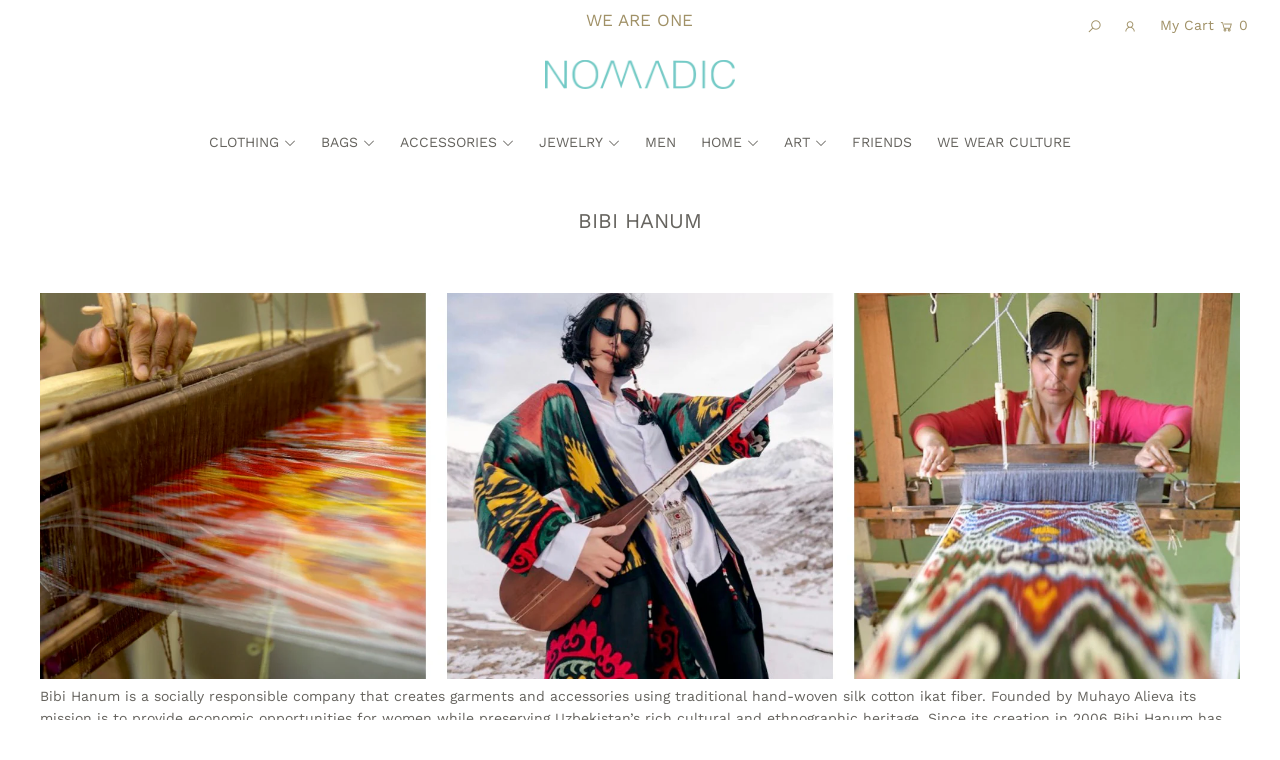

--- FILE ---
content_type: text/html; charset=utf-8
request_url: https://nomadicfriends.com/collections/bibi-hanum
body_size: 42464
content:















<!DOCTYPE html>
<html lang="en" class="no-js">
<head><!--Content in content_for_header -->
<!--LayoutHub-Embed--><meta name="layouthub" /><link rel="stylesheet" type="text/css" href="[data-uri]" media="all">
<!--LH--><!--/LayoutHub-Embed-->
 


  <meta charset="utf-8" />
  <meta name="viewport" content="width=device-width, initial-scale=1">

  <!-- Establish early connection to external domains -->
  <link rel="preconnect" href="https://cdn.shopify.com" crossorigin>
  <link rel="preconnect" href="https://fonts.shopify.com" crossorigin>
  <link rel="preconnect" href="https://monorail-edge.shopifysvc.com">
  <link rel="preconnect" href="//ajax.googleapis.com" crossorigin /><!-- Preload onDomain stylesheets and script libraries -->
  <link rel="preload" href="//nomadicfriends.com/cdn/shop/t/264/assets/stylesheet.css?v=79973345539347671491761269606" as="style">
  <link rel="preload" as="font" href="//nomadicfriends.com/cdn/fonts/work_sans/worksans_n4.b7973b3d07d0ace13de1b1bea9c45759cdbe12cf.woff2" type="font/woff2" crossorigin>
  <link rel="preload" as="font" href="//nomadicfriends.com/cdn/fonts/work_sans/worksans_n4.b7973b3d07d0ace13de1b1bea9c45759cdbe12cf.woff2" type="font/woff2" crossorigin>
  <link rel="preload" as="font" href="//nomadicfriends.com/cdn/fonts/work_sans/worksans_n4.b7973b3d07d0ace13de1b1bea9c45759cdbe12cf.woff2" type="font/woff2" crossorigin>
  <link rel="preload" href="//nomadicfriends.com/cdn/shop/t/264/assets/eventemitter3.min.js?v=148202183930229300091761269606" as="script">
  <link rel="preload" href="//nomadicfriends.com/cdn/shop/t/264/assets/theme.js?v=82119416743408531961761269606" as="script">
  <link rel="preload" href="//nomadicfriends.com/cdn/shopifycloud/storefront/assets/themes_support/option_selection-b017cd28.js" as="script">


  <link rel="shortcut icon" href="//nomadicfriends.com/cdn/shop/files/iICON_32x32.jpg?v=1618528320" type="image/png" />
  <link rel="canonical" href="https://nomadicfriends.com/collections/bibi-hanum" />

  <title>BIBI HANUM &ndash; NOMADIC</title>
  <meta name="description" content="Bibi Hanum is a socially responsible company that creates garments and accessories using traditional hand-woven silk cotton ikat fiber. Founded by Muhayo Alieva its mission is to provide economic opportunities for women while preserving Uzbekistan’s rich cultural and ethnographic heritage. Since its creation in 2006 Bi" />

  





<meta property="og:site_name" content="NOMADIC">
<meta property="og:url" content="https://nomadicfriends.com/collections/bibi-hanum">
<meta property="og:title" content="BIBI HANUM">
<meta property="og:type" content="product.group">
<meta property="og:description" content="Bibi Hanum is a socially responsible company that creates garments and accessories using traditional hand-woven silk cotton ikat fiber. Founded by Muhayo Alieva its mission is to provide economic opportunities for women while preserving Uzbekistan’s rich cultural and ethnographic heritage. Since its creation in 2006 Bi">

<meta property="og:image" content="http://nomadicfriends.com/cdn/shop/collections/IMG_7079_1200x1200.jpg?v=1653532811">
<meta property="og:image:secure_url" content="https://nomadicfriends.com/cdn/shop/collections/IMG_7079_1200x1200.jpg?v=1653532811">


<meta name="twitter:title" content="BIBI HANUM">
<meta name="twitter:description" content="Bibi Hanum is a socially responsible company that creates garments and accessories using traditional hand-woven silk cotton ikat fiber. Founded by Muhayo Alieva its mission is to provide economic opportunities for women while preserving Uzbekistan’s rich cultural and ethnographic heritage. Since its creation in 2006 Bi">
<meta name="twitter:domain" content="">

  

  <style data-shopify>
:root {
    --main-family: "Work Sans", sans-serif;
    --main-weight: 400;
    --nav-family: "Work Sans", sans-serif;
    --nav-weight: 400;
    --heading-family: "Work Sans", sans-serif;
    --heading-weight: 400;

    --font-size: 14px;
    --h1-size: 21px;
    --h2-size: 21px;
    --h3-size: 14px;
    --nav-size: 14px;

    --announcement-bar-background: #ffffff;
    --announcement-bar-text-color: #a09167;
    --homepage-pre-scroll-color: #65635e;
    --homepage-pre-scroll-background: #ffffff;
    --homepage-scroll-color: #65635e;
    --homepage-scroll-background: #ffffff;
    --pre-scroll-color: #65635e;
    --pre-scroll-background: #ffffff;
    --scroll-color: #000000;
    --scroll-background: #ffffff;
    --submenu-color: #65635e;
    --dropdown-background: #fff;
    --secondary-color: #ffffff;
    --background: #ffffff;
    --header-color: #65635e;
    --text-color: #65635e;
    --link-color: #65635e;
    --sale-color: #c50000;
    --dotted-color: rgba(0,0,0,0);
    --button-color: #a09167;
    --button-hover: #a09167;
    --button-text: #ffffff;
    --secondary-button-color: #a09167;
    --secondary-button-hover: #a09167;
    --secondary-button-text: #ffffff;
    --new-background: #000000;
    --new-color: #ffffff;
    --sale-icon-background: #24cebe;
    --sale-icon-color: #ffffff;
    --so-background: #a09167;
    --so-color: #ffffff;
    --fb-share: #a09167;
    --tw-share: #a09167;
    --pin-share: #a09167;
    --direction-color: #000000;
    --direction-background: rgba(0,0,0,0);
    --direction-hover: #ffffff;
    --accordion-header_bg: #ffffff;
    --accordion-header_text: #151414;
    --accordion-content_background: #ffffff;
    --accordion-content_text: #000000;
    --swatch-color: #302f2f;
    --swatch-background: #ffffff;
    --swatch-border: #ffffff;
    --swatch-selected-color: #ffffff;
    --swatch-selected-background: #000000;
    --swatch-selected-border: #000000;
    --footer-border: #dddddd;
    --footer-background: #f5f5f5;
    --footer-text: #65635e;
    --footer-icons-color: #72cac6;
    --footer-icons-hover: #a09167;
    --footer-input: #ffffff;
    --footer-input-text: #a09167;
    --footer-button: #000000;
    --footer-button-text: #ffffff;
    --error-msg-dark: #e81000;
    --error-msg-light: #ffeae8;
    --success-msg-dark: #007f5f;
    --success-msg-light: #e5fff8;
    --free-shipping-bg: #ff7a5f;
    --free-shipping-text: #fff;
    --error-color: #c60808;
    --error-color-light: #fdd0d0;
    --keyboard-focus: rgba(0,0,0,0);
    --focus-border-style: solid;
    --focus-border-weight: 1px;
    --section-padding: 50px;
    --section-title-align: center;
    --section-title-border: 0px;
    --border-width: 100px;
    --grid-column-gap: px;
    --details-align: center;
    --select-arrow-bg: url(//nomadicfriends.com/cdn/shop/t/264/assets/select-arrow.png?v=112595941721225094991761269606);
    --icon-border-color: #ffffff;
    --grid-space: 19px;
  }
  @media (max-width: 740px) {
     :root {
       --font-size: calc(14px - (14px * 0.15));
       --nav-size: calc(14px - (14px * 0.15));
       --h1-size: calc(21px - (21px * 0.15));
       --h2-size: calc(21px - (21px * 0.15));
       --h3-size: calc(14px - (14px * 0.15));
     }
   }
</style>


  <link rel="stylesheet" href="//nomadicfriends.com/cdn/shop/t/264/assets/stylesheet.css?v=79973345539347671491761269606" type="text/css">

  <style>
  @font-face {
  font-family: "Work Sans";
  font-weight: 400;
  font-style: normal;
  font-display: swap;
  src: url("//nomadicfriends.com/cdn/fonts/work_sans/worksans_n4.b7973b3d07d0ace13de1b1bea9c45759cdbe12cf.woff2") format("woff2"),
       url("//nomadicfriends.com/cdn/fonts/work_sans/worksans_n4.cf5ceb1e6d373a9505e637c1aff0a71d0959556d.woff") format("woff");
}

  @font-face {
  font-family: "Work Sans";
  font-weight: 400;
  font-style: normal;
  font-display: swap;
  src: url("//nomadicfriends.com/cdn/fonts/work_sans/worksans_n4.b7973b3d07d0ace13de1b1bea9c45759cdbe12cf.woff2") format("woff2"),
       url("//nomadicfriends.com/cdn/fonts/work_sans/worksans_n4.cf5ceb1e6d373a9505e637c1aff0a71d0959556d.woff") format("woff");
}

  @font-face {
  font-family: "Work Sans";
  font-weight: 400;
  font-style: normal;
  font-display: swap;
  src: url("//nomadicfriends.com/cdn/fonts/work_sans/worksans_n4.b7973b3d07d0ace13de1b1bea9c45759cdbe12cf.woff2") format("woff2"),
       url("//nomadicfriends.com/cdn/fonts/work_sans/worksans_n4.cf5ceb1e6d373a9505e637c1aff0a71d0959556d.woff") format("woff");
}

  @font-face {
  font-family: "Work Sans";
  font-weight: 700;
  font-style: normal;
  font-display: swap;
  src: url("//nomadicfriends.com/cdn/fonts/work_sans/worksans_n7.e2cf5bd8f2c7e9d30c030f9ea8eafc69f5a92f7b.woff2") format("woff2"),
       url("//nomadicfriends.com/cdn/fonts/work_sans/worksans_n7.20f1c80359e7f7b4327b81543e1acb5c32cd03cd.woff") format("woff");
}

  @font-face {
  font-family: "Work Sans";
  font-weight: 400;
  font-style: italic;
  font-display: swap;
  src: url("//nomadicfriends.com/cdn/fonts/work_sans/worksans_i4.16ff51e3e71fc1d09ff97b9ff9ccacbeeb384ec4.woff2") format("woff2"),
       url("//nomadicfriends.com/cdn/fonts/work_sans/worksans_i4.ed4a1418cba5b7f04f79e4d5c8a5f1a6bd34f23b.woff") format("woff");
}

  @font-face {
  font-family: "Work Sans";
  font-weight: 700;
  font-style: italic;
  font-display: swap;
  src: url("//nomadicfriends.com/cdn/fonts/work_sans/worksans_i7.7cdba6320b03c03dcaa365743a4e0e729fe97e54.woff2") format("woff2"),
       url("//nomadicfriends.com/cdn/fonts/work_sans/worksans_i7.42a9f4016982495f4c0b0fb3dc64cf8f2d0c3eaa.woff") format("woff");
}

  </style>

  
  <script>window.performance && window.performance.mark && window.performance.mark('shopify.content_for_header.start');</script><meta name="google-site-verification" content="TdM78HKnMskwKDtGaS9FFQ2kJVovJ60X5BMiVN6d5iw">
<meta name="facebook-domain-verification" content="n7k8tpan6vbrj2ztp5hncs16b2bcr3">
<meta name="facebook-domain-verification" content="yu9vmjajg8ipeidmx67agnakien07m">
<meta id="shopify-digital-wallet" name="shopify-digital-wallet" content="/2557751/digital_wallets/dialog">
<meta name="shopify-checkout-api-token" content="593d9f15705f2a537e6e633678e7e2e6">
<meta id="in-context-paypal-metadata" data-shop-id="2557751" data-venmo-supported="false" data-environment="production" data-locale="en_US" data-paypal-v4="true" data-currency="USD">
<link rel="alternate" type="application/atom+xml" title="Feed" href="/collections/bibi-hanum.atom" />
<link rel="alternate" type="application/json+oembed" href="https://nomadicfriends.com/collections/bibi-hanum.oembed">
<script async="async" src="/checkouts/internal/preloads.js?locale=en-US"></script>
<link rel="preconnect" href="https://shop.app" crossorigin="anonymous">
<script async="async" src="https://shop.app/checkouts/internal/preloads.js?locale=en-US&shop_id=2557751" crossorigin="anonymous"></script>
<script id="apple-pay-shop-capabilities" type="application/json">{"shopId":2557751,"countryCode":"US","currencyCode":"USD","merchantCapabilities":["supports3DS"],"merchantId":"gid:\/\/shopify\/Shop\/2557751","merchantName":"NOMADIC","requiredBillingContactFields":["postalAddress","email","phone"],"requiredShippingContactFields":["postalAddress","email","phone"],"shippingType":"shipping","supportedNetworks":["visa","masterCard","amex","discover","elo","jcb"],"total":{"type":"pending","label":"NOMADIC","amount":"1.00"},"shopifyPaymentsEnabled":true,"supportsSubscriptions":true}</script>
<script id="shopify-features" type="application/json">{"accessToken":"593d9f15705f2a537e6e633678e7e2e6","betas":["rich-media-storefront-analytics"],"domain":"nomadicfriends.com","predictiveSearch":true,"shopId":2557751,"locale":"en"}</script>
<script>var Shopify = Shopify || {};
Shopify.shop = "bespoke-ny.myshopify.com";
Shopify.locale = "en";
Shopify.currency = {"active":"USD","rate":"1.0"};
Shopify.country = "US";
Shopify.theme = {"name":"NOMADIC","id":155673133299,"schema_name":"Icon","schema_version":"7.5.3","theme_store_id":686,"role":"main"};
Shopify.theme.handle = "null";
Shopify.theme.style = {"id":null,"handle":null};
Shopify.cdnHost = "nomadicfriends.com/cdn";
Shopify.routes = Shopify.routes || {};
Shopify.routes.root = "/";</script>
<script type="module">!function(o){(o.Shopify=o.Shopify||{}).modules=!0}(window);</script>
<script>!function(o){function n(){var o=[];function n(){o.push(Array.prototype.slice.apply(arguments))}return n.q=o,n}var t=o.Shopify=o.Shopify||{};t.loadFeatures=n(),t.autoloadFeatures=n()}(window);</script>
<script>
  window.ShopifyPay = window.ShopifyPay || {};
  window.ShopifyPay.apiHost = "shop.app\/pay";
  window.ShopifyPay.redirectState = null;
</script>
<script id="shop-js-analytics" type="application/json">{"pageType":"collection"}</script>
<script defer="defer" async type="module" src="//nomadicfriends.com/cdn/shopifycloud/shop-js/modules/v2/client.init-shop-cart-sync_BdyHc3Nr.en.esm.js"></script>
<script defer="defer" async type="module" src="//nomadicfriends.com/cdn/shopifycloud/shop-js/modules/v2/chunk.common_Daul8nwZ.esm.js"></script>
<script type="module">
  await import("//nomadicfriends.com/cdn/shopifycloud/shop-js/modules/v2/client.init-shop-cart-sync_BdyHc3Nr.en.esm.js");
await import("//nomadicfriends.com/cdn/shopifycloud/shop-js/modules/v2/chunk.common_Daul8nwZ.esm.js");

  window.Shopify.SignInWithShop?.initShopCartSync?.({"fedCMEnabled":true,"windoidEnabled":true});

</script>
<script>
  window.Shopify = window.Shopify || {};
  if (!window.Shopify.featureAssets) window.Shopify.featureAssets = {};
  window.Shopify.featureAssets['shop-js'] = {"shop-cart-sync":["modules/v2/client.shop-cart-sync_QYOiDySF.en.esm.js","modules/v2/chunk.common_Daul8nwZ.esm.js"],"init-fed-cm":["modules/v2/client.init-fed-cm_DchLp9rc.en.esm.js","modules/v2/chunk.common_Daul8nwZ.esm.js"],"shop-button":["modules/v2/client.shop-button_OV7bAJc5.en.esm.js","modules/v2/chunk.common_Daul8nwZ.esm.js"],"init-windoid":["modules/v2/client.init-windoid_DwxFKQ8e.en.esm.js","modules/v2/chunk.common_Daul8nwZ.esm.js"],"shop-cash-offers":["modules/v2/client.shop-cash-offers_DWtL6Bq3.en.esm.js","modules/v2/chunk.common_Daul8nwZ.esm.js","modules/v2/chunk.modal_CQq8HTM6.esm.js"],"shop-toast-manager":["modules/v2/client.shop-toast-manager_CX9r1SjA.en.esm.js","modules/v2/chunk.common_Daul8nwZ.esm.js"],"init-shop-email-lookup-coordinator":["modules/v2/client.init-shop-email-lookup-coordinator_UhKnw74l.en.esm.js","modules/v2/chunk.common_Daul8nwZ.esm.js"],"pay-button":["modules/v2/client.pay-button_DzxNnLDY.en.esm.js","modules/v2/chunk.common_Daul8nwZ.esm.js"],"avatar":["modules/v2/client.avatar_BTnouDA3.en.esm.js"],"init-shop-cart-sync":["modules/v2/client.init-shop-cart-sync_BdyHc3Nr.en.esm.js","modules/v2/chunk.common_Daul8nwZ.esm.js"],"shop-login-button":["modules/v2/client.shop-login-button_D8B466_1.en.esm.js","modules/v2/chunk.common_Daul8nwZ.esm.js","modules/v2/chunk.modal_CQq8HTM6.esm.js"],"init-customer-accounts-sign-up":["modules/v2/client.init-customer-accounts-sign-up_C8fpPm4i.en.esm.js","modules/v2/client.shop-login-button_D8B466_1.en.esm.js","modules/v2/chunk.common_Daul8nwZ.esm.js","modules/v2/chunk.modal_CQq8HTM6.esm.js"],"init-shop-for-new-customer-accounts":["modules/v2/client.init-shop-for-new-customer-accounts_CVTO0Ztu.en.esm.js","modules/v2/client.shop-login-button_D8B466_1.en.esm.js","modules/v2/chunk.common_Daul8nwZ.esm.js","modules/v2/chunk.modal_CQq8HTM6.esm.js"],"init-customer-accounts":["modules/v2/client.init-customer-accounts_dRgKMfrE.en.esm.js","modules/v2/client.shop-login-button_D8B466_1.en.esm.js","modules/v2/chunk.common_Daul8nwZ.esm.js","modules/v2/chunk.modal_CQq8HTM6.esm.js"],"shop-follow-button":["modules/v2/client.shop-follow-button_CkZpjEct.en.esm.js","modules/v2/chunk.common_Daul8nwZ.esm.js","modules/v2/chunk.modal_CQq8HTM6.esm.js"],"lead-capture":["modules/v2/client.lead-capture_BntHBhfp.en.esm.js","modules/v2/chunk.common_Daul8nwZ.esm.js","modules/v2/chunk.modal_CQq8HTM6.esm.js"],"checkout-modal":["modules/v2/client.checkout-modal_CfxcYbTm.en.esm.js","modules/v2/chunk.common_Daul8nwZ.esm.js","modules/v2/chunk.modal_CQq8HTM6.esm.js"],"shop-login":["modules/v2/client.shop-login_Da4GZ2H6.en.esm.js","modules/v2/chunk.common_Daul8nwZ.esm.js","modules/v2/chunk.modal_CQq8HTM6.esm.js"],"payment-terms":["modules/v2/client.payment-terms_MV4M3zvL.en.esm.js","modules/v2/chunk.common_Daul8nwZ.esm.js","modules/v2/chunk.modal_CQq8HTM6.esm.js"]};
</script>
<script>(function() {
  var isLoaded = false;
  function asyncLoad() {
    if (isLoaded) return;
    isLoaded = true;
    var urls = ["https:\/\/campaignified.app\/assets\/script_tags\/newsletter.js?shop=bespoke-ny.myshopify.com"];
    for (var i = 0; i < urls.length; i++) {
      var s = document.createElement('script');
      s.type = 'text/javascript';
      s.async = true;
      s.src = urls[i];
      var x = document.getElementsByTagName('script')[0];
      x.parentNode.insertBefore(s, x);
    }
  };
  if(window.attachEvent) {
    window.attachEvent('onload', asyncLoad);
  } else {
    window.addEventListener('load', asyncLoad, false);
  }
})();</script>
<script id="__st">var __st={"a":2557751,"offset":-18000,"reqid":"e682151d-2e51-4b8e-b7f6-3398b1190d41-1769002528","pageurl":"nomadicfriends.com\/collections\/bibi-hanum","u":"9b92b32c2019","p":"collection","rtyp":"collection","rid":399898870003};</script>
<script>window.ShopifyPaypalV4VisibilityTracking = true;</script>
<script id="captcha-bootstrap">!function(){'use strict';const t='contact',e='account',n='new_comment',o=[[t,t],['blogs',n],['comments',n],[t,'customer']],c=[[e,'customer_login'],[e,'guest_login'],[e,'recover_customer_password'],[e,'create_customer']],r=t=>t.map((([t,e])=>`form[action*='/${t}']:not([data-nocaptcha='true']) input[name='form_type'][value='${e}']`)).join(','),a=t=>()=>t?[...document.querySelectorAll(t)].map((t=>t.form)):[];function s(){const t=[...o],e=r(t);return a(e)}const i='password',u='form_key',d=['recaptcha-v3-token','g-recaptcha-response','h-captcha-response',i],f=()=>{try{return window.sessionStorage}catch{return}},m='__shopify_v',_=t=>t.elements[u];function p(t,e,n=!1){try{const o=window.sessionStorage,c=JSON.parse(o.getItem(e)),{data:r}=function(t){const{data:e,action:n}=t;return t[m]||n?{data:e,action:n}:{data:t,action:n}}(c);for(const[e,n]of Object.entries(r))t.elements[e]&&(t.elements[e].value=n);n&&o.removeItem(e)}catch(o){console.error('form repopulation failed',{error:o})}}const l='form_type',E='cptcha';function T(t){t.dataset[E]=!0}const w=window,h=w.document,L='Shopify',v='ce_forms',y='captcha';let A=!1;((t,e)=>{const n=(g='f06e6c50-85a8-45c8-87d0-21a2b65856fe',I='https://cdn.shopify.com/shopifycloud/storefront-forms-hcaptcha/ce_storefront_forms_captcha_hcaptcha.v1.5.2.iife.js',D={infoText:'Protected by hCaptcha',privacyText:'Privacy',termsText:'Terms'},(t,e,n)=>{const o=w[L][v],c=o.bindForm;if(c)return c(t,g,e,D).then(n);var r;o.q.push([[t,g,e,D],n]),r=I,A||(h.body.append(Object.assign(h.createElement('script'),{id:'captcha-provider',async:!0,src:r})),A=!0)});var g,I,D;w[L]=w[L]||{},w[L][v]=w[L][v]||{},w[L][v].q=[],w[L][y]=w[L][y]||{},w[L][y].protect=function(t,e){n(t,void 0,e),T(t)},Object.freeze(w[L][y]),function(t,e,n,w,h,L){const[v,y,A,g]=function(t,e,n){const i=e?o:[],u=t?c:[],d=[...i,...u],f=r(d),m=r(i),_=r(d.filter((([t,e])=>n.includes(e))));return[a(f),a(m),a(_),s()]}(w,h,L),I=t=>{const e=t.target;return e instanceof HTMLFormElement?e:e&&e.form},D=t=>v().includes(t);t.addEventListener('submit',(t=>{const e=I(t);if(!e)return;const n=D(e)&&!e.dataset.hcaptchaBound&&!e.dataset.recaptchaBound,o=_(e),c=g().includes(e)&&(!o||!o.value);(n||c)&&t.preventDefault(),c&&!n&&(function(t){try{if(!f())return;!function(t){const e=f();if(!e)return;const n=_(t);if(!n)return;const o=n.value;o&&e.removeItem(o)}(t);const e=Array.from(Array(32),(()=>Math.random().toString(36)[2])).join('');!function(t,e){_(t)||t.append(Object.assign(document.createElement('input'),{type:'hidden',name:u})),t.elements[u].value=e}(t,e),function(t,e){const n=f();if(!n)return;const o=[...t.querySelectorAll(`input[type='${i}']`)].map((({name:t})=>t)),c=[...d,...o],r={};for(const[a,s]of new FormData(t).entries())c.includes(a)||(r[a]=s);n.setItem(e,JSON.stringify({[m]:1,action:t.action,data:r}))}(t,e)}catch(e){console.error('failed to persist form',e)}}(e),e.submit())}));const S=(t,e)=>{t&&!t.dataset[E]&&(n(t,e.some((e=>e===t))),T(t))};for(const o of['focusin','change'])t.addEventListener(o,(t=>{const e=I(t);D(e)&&S(e,y())}));const B=e.get('form_key'),M=e.get(l),P=B&&M;t.addEventListener('DOMContentLoaded',(()=>{const t=y();if(P)for(const e of t)e.elements[l].value===M&&p(e,B);[...new Set([...A(),...v().filter((t=>'true'===t.dataset.shopifyCaptcha))])].forEach((e=>S(e,t)))}))}(h,new URLSearchParams(w.location.search),n,t,e,['guest_login'])})(!0,!0)}();</script>
<script integrity="sha256-4kQ18oKyAcykRKYeNunJcIwy7WH5gtpwJnB7kiuLZ1E=" data-source-attribution="shopify.loadfeatures" defer="defer" src="//nomadicfriends.com/cdn/shopifycloud/storefront/assets/storefront/load_feature-a0a9edcb.js" crossorigin="anonymous"></script>
<script crossorigin="anonymous" defer="defer" src="//nomadicfriends.com/cdn/shopifycloud/storefront/assets/shopify_pay/storefront-65b4c6d7.js?v=20250812"></script>
<script data-source-attribution="shopify.dynamic_checkout.dynamic.init">var Shopify=Shopify||{};Shopify.PaymentButton=Shopify.PaymentButton||{isStorefrontPortableWallets:!0,init:function(){window.Shopify.PaymentButton.init=function(){};var t=document.createElement("script");t.src="https://nomadicfriends.com/cdn/shopifycloud/portable-wallets/latest/portable-wallets.en.js",t.type="module",document.head.appendChild(t)}};
</script>
<script data-source-attribution="shopify.dynamic_checkout.buyer_consent">
  function portableWalletsHideBuyerConsent(e){var t=document.getElementById("shopify-buyer-consent"),n=document.getElementById("shopify-subscription-policy-button");t&&n&&(t.classList.add("hidden"),t.setAttribute("aria-hidden","true"),n.removeEventListener("click",e))}function portableWalletsShowBuyerConsent(e){var t=document.getElementById("shopify-buyer-consent"),n=document.getElementById("shopify-subscription-policy-button");t&&n&&(t.classList.remove("hidden"),t.removeAttribute("aria-hidden"),n.addEventListener("click",e))}window.Shopify?.PaymentButton&&(window.Shopify.PaymentButton.hideBuyerConsent=portableWalletsHideBuyerConsent,window.Shopify.PaymentButton.showBuyerConsent=portableWalletsShowBuyerConsent);
</script>
<script data-source-attribution="shopify.dynamic_checkout.cart.bootstrap">document.addEventListener("DOMContentLoaded",(function(){function t(){return document.querySelector("shopify-accelerated-checkout-cart, shopify-accelerated-checkout")}if(t())Shopify.PaymentButton.init();else{new MutationObserver((function(e,n){t()&&(Shopify.PaymentButton.init(),n.disconnect())})).observe(document.body,{childList:!0,subtree:!0})}}));
</script>
<link id="shopify-accelerated-checkout-styles" rel="stylesheet" media="screen" href="https://nomadicfriends.com/cdn/shopifycloud/portable-wallets/latest/accelerated-checkout-backwards-compat.css" crossorigin="anonymous">
<style id="shopify-accelerated-checkout-cart">
        #shopify-buyer-consent {
  margin-top: 1em;
  display: inline-block;
  width: 100%;
}

#shopify-buyer-consent.hidden {
  display: none;
}

#shopify-subscription-policy-button {
  background: none;
  border: none;
  padding: 0;
  text-decoration: underline;
  font-size: inherit;
  cursor: pointer;
}

#shopify-subscription-policy-button::before {
  box-shadow: none;
}

      </style>

<script>window.performance && window.performance.mark && window.performance.mark('shopify.content_for_header.end');</script>
  <!-- "snippets/shogun-products.liquid" was not rendered, the associated app was uninstalled -->


 

<script>window.__pagefly_analytics_settings__ = {"acceptTracking":false};</script>
 <!--Gem_Page_Header_Script-->
<!-- "snippets/gem-app-header-scripts.liquid" was not rendered, the associated app was uninstalled -->
<!--End_Gem_Page_Header_Script-->

  <!-- "snippets/shogun-head.liquid" was not rendered, the associated app was uninstalled -->



<!-- BEGIN app block: shopify://apps/pin-it-pinterest-save-button/blocks/app-embed/b4ccbe83-a934-440a-a7cb-4c563c1a8dc3 --><script>
  window.roarJs = window.roarJs || {};
  roarJs.PinitConfig = {
    metafields: {
      shop: "bespoke-ny.myshopify.com",
      settings: {"enabled":"1","param":{"pin_icon":"1","icon_size":"30","button_text":"","button_size":"14","image_height_small":"150","image_width_small":"150","image_height":"150","image_width":"150"},"style":{"color":"#a09167","background":"","type":"basic","size":"slim","radius":"2"},"position":{"value":"top_left","bottom":"10","top":"10","left":"10","right":"10"},"rule":{"mobile":"1"},"only1":"true"},
      moneyFormat: "\u003cspan class=money\u003e${{amount}} \u003c\/span\u003e"
    }
  }
</script>
<script src='https://cdn.shopify.com/extensions/019a9199-05e8-78c8-a6aa-25556075e37a/legal-3/assets/pinit.js' defer></script>


<!-- END app block --><!-- BEGIN app block: shopify://apps/selecty/blocks/app-embed/a005a4a7-4aa2-4155-9c2b-0ab41acbf99c --><template id="sel-form-template">
  <div id="sel-form" style="display: none;">
    <form method="post" action="/localization" id="localization_form" accept-charset="UTF-8" class="shopify-localization-form" enctype="multipart/form-data"><input type="hidden" name="form_type" value="localization" /><input type="hidden" name="utf8" value="✓" /><input type="hidden" name="_method" value="put" /><input type="hidden" name="return_to" value="/collections/bibi-hanum" />
      <input type="hidden" name="country_code" value="US">
      <input type="hidden" name="language_code" value="en">
    </form>
  </div>
</template>


  <script>
    (function () {
      window.$selector = window.$selector || []; // Create empty queue for action (sdk) if user has not created his yet
      // Fetch geodata only for new users
      const wasRedirected = localStorage.getItem('sel-autodetect') === '1';

      if (!wasRedirected) {
        window.selectorConfigGeoData = fetch('/browsing_context_suggestions.json?source=geolocation_recommendation&country[enabled]=true&currency[enabled]=true&language[enabled]=true', {
          method: 'GET',
          mode: 'cors',
          cache: 'default',
          credentials: 'same-origin',
          headers: {
            'Content-Type': 'application/json',
            'Access-Control-Allow-Origin': '*'
          },
          redirect: 'follow',
          referrerPolicy: 'no-referrer',
        });
      }
    })()
  </script>
  <script type="application/json" id="__selectors_json">
    {
    "selectors": 
  [{"title":"COUNTRY $","status":"published","visibility":[],"design":{"resource":"countries_curr","resourceList":["countries"],"type":"drop-down","theme":"basic","scheme":"basic","short":"none","search":"countries","scale":70,"styles":{"general":"","extra":""},"reverse":true,"view":"all","flagMode":"icon","colors":{"text":{"red":160,"green":145,"blue":103,"alpha":1,"filter":"invert(58%) sepia(49%) saturate(251%) hue-rotate(6deg) brightness(91%) contrast(87%)"},"accent":{"red":32,"green":34,"blue":35,"alpha":1,"filter":"invert(12%) sepia(0%) saturate(3797%) hue-rotate(272deg) brightness(101%) contrast(97%)"},"background":{"red":255,"green":255,"blue":255,"alpha":1,"filter":"invert(100%) sepia(0%) saturate(0%) hue-rotate(93deg) brightness(103%) contrast(103%)"}},"withoutShadowRoot":false,"hideUnavailableResources":false,"typography":{"default":{"fontFamily":"Verdana","fontStyle":"normal","fontWeight":"normal","size":{"value":16,"dimension":"px"},"custom":false},"accent":{"fontFamily":"Akko","fontStyle":"normal","fontWeight":400,"size":{"value":18,"dimension":"px"},"custom":false}},"position":{"type":"fixed","value":{"horizontal":"left","vertical":"top"}},"visibility":{"breakpoints":["xs","sm","md","lg","xl"],"params":{"logicVariant":"include","resources":[],"retainDuringSession":false},"countries":{"logicVariant":"include","resources":[]},"languages":{"logicVariant":"include","resources":[]},"urls":{"logicVariant":"include","resources":[],"allowSubpaths":false}}},"id":"DJ488978","i18n":{"original":{}}}],
    "store": 
  
    {"isBrandingStore":true,"shouldBranding":true}
  
,
    "autodetect": 
  null
,
    "autoRedirect": 
  null
,
    "customResources": 
  [],
    "markets": [{"enabled":true,"locale":"en","countries":["AU"],"webPresence":{"alternateLocales":[],"defaultLocale":"en","subfolderSuffix":null,"domain":{"host":"nomadicfriends.com"}},"localCurrencies":false,"curr":{"code":"AUD"},"alternateLocales":[],"domain":{"host":"nomadicfriends.com"},"name":"Australia","regions":[{"code":"AU"}],"country":"AU","title":"Australia","host":"nomadicfriends.com"},{"enabled":true,"locale":"en","countries":["CA"],"webPresence":{"alternateLocales":[],"defaultLocale":"en","subfolderSuffix":null,"domain":{"host":"nomadicfriends.com"}},"localCurrencies":false,"curr":{"code":"CAD"},"alternateLocales":[],"domain":{"host":"nomadicfriends.com"},"name":"Canada","regions":[{"code":"CA"}],"country":"CA","title":"Canada","host":"nomadicfriends.com"},{"enabled":true,"locale":"en","countries":["AX","AD","AT","BE","CY","EE","FI","FR","GF","TF","DE","GR","GP","VA","IE","IT","XK","LV","LT","LU","MT","MQ","YT","MC","ME","NL","PT","RE","BL","MF","PM","SM","SK","SI","ES"],"webPresence":{"alternateLocales":[],"defaultLocale":"en","subfolderSuffix":null,"domain":{"host":"nomadicfriends.com"}},"localCurrencies":false,"curr":{"code":"EUR"},"alternateLocales":[],"domain":{"host":"nomadicfriends.com"},"name":"Eurozone","regions":[{"code":"AX"},{"code":"AD"},{"code":"AT"},{"code":"BE"},{"code":"CY"},{"code":"EE"},{"code":"FI"},{"code":"FR"},{"code":"GF"},{"code":"TF"},{"code":"DE"},{"code":"GR"},{"code":"GP"},{"code":"VA"},{"code":"IE"},{"code":"IT"},{"code":"XK"},{"code":"LV"},{"code":"LT"},{"code":"LU"},{"code":"MT"},{"code":"MQ"},{"code":"YT"},{"code":"MC"},{"code":"ME"},{"code":"NL"},{"code":"PT"},{"code":"RE"},{"code":"BL"},{"code":"MF"},{"code":"PM"},{"code":"SM"},{"code":"SK"},{"code":"SI"},{"code":"ES"}],"country":"AX","title":"Eurozone","host":"nomadicfriends.com"},{"enabled":true,"locale":"en","countries":["AC","AE","AF","AG","AI","AL","AM","AO","AR","AW","AZ","BA","BB","BD","BF","BG","BH","BI","BJ","BM","BN","BO","BQ","BR","BS","BT","BW","BY","BZ","CC","CD","CF","CG","CH","CI","CK","CL","CM","CN","CO","CR","CV","CW","CX","CZ","DJ","DK","DM","DO","DZ","EC","EG","EH","ER","ET","FJ","FK","FO","GA","GD","GE","GG","GH","GI","GL","GM","GN","GQ","GS","GT","GW","GY","HK","HN","HR","HT","HU","ID","IL","IM","IN","IO","IQ","IS","JE","JM","JO","KE","KG","KH","KI","KM","KN","KR","KW","KY","KZ","LA","LB","LC","LI","LK","LR","LS","LY","MA","MD","MG","MK","ML","MM","MN","MO","MR","MS","MU","MV","MW","MX","MY","MZ","NA","NC","NE","NF","NG","NI","NO","NP","NR","NU","NZ","OM","PA","PE","PF","PG","PH","PK","PL","PN","PS","PY","QA","RO","RS","RU","RW","SA","SB","SC","SD","SE","SG","SH","SJ","SL","SN","SO","SR","SS","ST","SV","SX","SZ","TA","TC","TD","TG","TH","TJ","TK","TL","TM","TN","TO","TR","TT","TV","TW","TZ","UA","UG","UM","UY","UZ","VC","VE","VG","VN","VU","WF","WS","YE","ZA","ZM","ZW"],"webPresence":{"alternateLocales":[],"defaultLocale":"en","subfolderSuffix":null,"domain":{"host":"nomadicfriends.com"}},"localCurrencies":true,"curr":{"code":"USD"},"alternateLocales":[],"domain":{"host":"nomadicfriends.com"},"name":"International","regions":[{"code":"AC"},{"code":"AE"},{"code":"AF"},{"code":"AG"},{"code":"AI"},{"code":"AL"},{"code":"AM"},{"code":"AO"},{"code":"AR"},{"code":"AW"},{"code":"AZ"},{"code":"BA"},{"code":"BB"},{"code":"BD"},{"code":"BF"},{"code":"BG"},{"code":"BH"},{"code":"BI"},{"code":"BJ"},{"code":"BM"},{"code":"BN"},{"code":"BO"},{"code":"BQ"},{"code":"BR"},{"code":"BS"},{"code":"BT"},{"code":"BW"},{"code":"BY"},{"code":"BZ"},{"code":"CC"},{"code":"CD"},{"code":"CF"},{"code":"CG"},{"code":"CH"},{"code":"CI"},{"code":"CK"},{"code":"CL"},{"code":"CM"},{"code":"CN"},{"code":"CO"},{"code":"CR"},{"code":"CV"},{"code":"CW"},{"code":"CX"},{"code":"CZ"},{"code":"DJ"},{"code":"DK"},{"code":"DM"},{"code":"DO"},{"code":"DZ"},{"code":"EC"},{"code":"EG"},{"code":"EH"},{"code":"ER"},{"code":"ET"},{"code":"FJ"},{"code":"FK"},{"code":"FO"},{"code":"GA"},{"code":"GD"},{"code":"GE"},{"code":"GG"},{"code":"GH"},{"code":"GI"},{"code":"GL"},{"code":"GM"},{"code":"GN"},{"code":"GQ"},{"code":"GS"},{"code":"GT"},{"code":"GW"},{"code":"GY"},{"code":"HK"},{"code":"HN"},{"code":"HR"},{"code":"HT"},{"code":"HU"},{"code":"ID"},{"code":"IL"},{"code":"IM"},{"code":"IN"},{"code":"IO"},{"code":"IQ"},{"code":"IS"},{"code":"JE"},{"code":"JM"},{"code":"JO"},{"code":"KE"},{"code":"KG"},{"code":"KH"},{"code":"KI"},{"code":"KM"},{"code":"KN"},{"code":"KR"},{"code":"KW"},{"code":"KY"},{"code":"KZ"},{"code":"LA"},{"code":"LB"},{"code":"LC"},{"code":"LI"},{"code":"LK"},{"code":"LR"},{"code":"LS"},{"code":"LY"},{"code":"MA"},{"code":"MD"},{"code":"MG"},{"code":"MK"},{"code":"ML"},{"code":"MM"},{"code":"MN"},{"code":"MO"},{"code":"MR"},{"code":"MS"},{"code":"MU"},{"code":"MV"},{"code":"MW"},{"code":"MX"},{"code":"MY"},{"code":"MZ"},{"code":"NA"},{"code":"NC"},{"code":"NE"},{"code":"NF"},{"code":"NG"},{"code":"NI"},{"code":"NO"},{"code":"NP"},{"code":"NR"},{"code":"NU"},{"code":"NZ"},{"code":"OM"},{"code":"PA"},{"code":"PE"},{"code":"PF"},{"code":"PG"},{"code":"PH"},{"code":"PK"},{"code":"PL"},{"code":"PN"},{"code":"PS"},{"code":"PY"},{"code":"QA"},{"code":"RO"},{"code":"RS"},{"code":"RU"},{"code":"RW"},{"code":"SA"},{"code":"SB"},{"code":"SC"},{"code":"SD"},{"code":"SE"},{"code":"SG"},{"code":"SH"},{"code":"SJ"},{"code":"SL"},{"code":"SN"},{"code":"SO"},{"code":"SR"},{"code":"SS"},{"code":"ST"},{"code":"SV"},{"code":"SX"},{"code":"SZ"},{"code":"TA"},{"code":"TC"},{"code":"TD"},{"code":"TG"},{"code":"TH"},{"code":"TJ"},{"code":"TK"},{"code":"TL"},{"code":"TM"},{"code":"TN"},{"code":"TO"},{"code":"TR"},{"code":"TT"},{"code":"TV"},{"code":"TW"},{"code":"TZ"},{"code":"UA"},{"code":"UG"},{"code":"UM"},{"code":"UY"},{"code":"UZ"},{"code":"VC"},{"code":"VE"},{"code":"VG"},{"code":"VN"},{"code":"VU"},{"code":"WF"},{"code":"WS"},{"code":"YE"},{"code":"ZA"},{"code":"ZM"},{"code":"ZW"}],"country":"BM","title":"International","host":"nomadicfriends.com"},{"enabled":true,"locale":"en","countries":["JP"],"webPresence":{"alternateLocales":[],"defaultLocale":"en","subfolderSuffix":null,"domain":{"host":"nomadicfriends.com"}},"localCurrencies":false,"curr":{"code":"JPY"},"alternateLocales":[],"domain":{"host":"nomadicfriends.com"},"name":"Japan","regions":[{"code":"JP"}],"country":"JP","title":"Japan","host":"nomadicfriends.com"},{"enabled":true,"locale":"en","countries":["GB"],"webPresence":{"alternateLocales":[],"defaultLocale":"en","subfolderSuffix":null,"domain":{"host":"nomadicfriends.com"}},"localCurrencies":false,"curr":{"code":"GBP"},"alternateLocales":[],"domain":{"host":"nomadicfriends.com"},"name":"United Kingdom","regions":[{"code":"GB"}],"country":"GB","title":"United Kingdom","host":"nomadicfriends.com"},{"enabled":true,"locale":"en","countries":["US"],"webPresence":{"alternateLocales":[],"defaultLocale":"en","subfolderSuffix":null,"domain":{"host":"nomadicfriends.com"}},"localCurrencies":false,"curr":{"code":"USD"},"alternateLocales":[],"domain":{"host":"nomadicfriends.com"},"name":"United States","regions":[{"code":"US"}],"country":"US","title":"United States","host":"nomadicfriends.com"}],
    "languages": [{"country":"AU","subfolderSuffix":null,"title":"English","code":"en","alias":"en","endonym":"English","primary":true,"published":true,"domainHosts":["nomadicfriends.com"]},{"country":"CA","subfolderSuffix":null,"title":"English","code":"en","alias":"en","endonym":"English","primary":true,"published":true,"domainHosts":["nomadicfriends.com"]},{"country":"AX","subfolderSuffix":null,"title":"English","code":"en","alias":"en","endonym":"English","primary":true,"published":true,"domainHosts":["nomadicfriends.com"]},{"country":"AC","subfolderSuffix":null,"title":"English","code":"en","alias":"en","endonym":"English","primary":true,"published":true,"domainHosts":["nomadicfriends.com"]},{"country":"JP","subfolderSuffix":null,"title":"English","code":"en","alias":"en","endonym":"English","primary":true,"published":true,"domainHosts":["nomadicfriends.com"]},{"country":"GB","subfolderSuffix":null,"title":"English","code":"en","alias":"en","endonym":"English","primary":true,"published":true,"domainHosts":["nomadicfriends.com"]},{"country":"US","subfolderSuffix":null,"title":"English","code":"en","alias":"en","endonym":"English","primary":true,"published":true,"domainHosts":["nomadicfriends.com"]}],
    "currentMarketLanguages": [{"title":"English","code":"en"}],
    "currencies": [{"title":"Australian Dollar","code":"AUD","symbol":"$","country":"AU","domainHosts":["nomadicfriends.com"]},{"title":"Canadian Dollar","code":"CAD","symbol":"$","country":"CA","domainHosts":["nomadicfriends.com"]},{"title":"Euro","code":"EUR","symbol":"€","country":"AX","domainHosts":["nomadicfriends.com"]},{"title":"Saint Helenian Pound","code":"SHP","symbol":"£","country":"AC","domainHosts":["nomadicfriends.com"]},{"title":"United Arab Emirates Dirham","code":"AED","symbol":"د.إ","country":"AE","domainHosts":["nomadicfriends.com"]},{"title":"Afghan Afghani","code":"AFN","symbol":"؋","country":"AF","domainHosts":["nomadicfriends.com"]},{"title":"East Caribbean Dollar","code":"XCD","symbol":"$","country":"AG","domainHosts":["nomadicfriends.com"]},{"title":"Albanian Lek","code":"ALL","symbol":"L","country":"AL","domainHosts":["nomadicfriends.com"]},{"title":"Armenian Dram","code":"AMD","symbol":"դր.","country":"AM","domainHosts":["nomadicfriends.com"]},{"title":"Angolan kwanza","code":"AOA","symbol":"Kz","country":"AO","domainHosts":["nomadicfriends.com"]},{"title":"Argentine peso","code":"ARS","symbol":"Arg$","country":"AR","domainHosts":["nomadicfriends.com"]},{"title":"Aruban Florin","code":"AWG","symbol":"ƒ","country":"AW","domainHosts":["nomadicfriends.com"]},{"title":"Azerbaijani Manat","code":"AZN","symbol":"₼","country":"AZ","domainHosts":["nomadicfriends.com"]},{"title":"Bosnia and Herzegovina Convertible Mark","code":"BAM","symbol":"КМ","country":"BA","domainHosts":["nomadicfriends.com"]},{"title":"Barbadian Dollar","code":"BBD","symbol":"$","country":"BB","domainHosts":["nomadicfriends.com"]},{"title":"Bangladeshi Taka","code":"BDT","symbol":"৳","country":"BD","domainHosts":["nomadicfriends.com"]},{"title":"West African Cfa Franc","code":"XOF","symbol":"Fr","country":"BF","domainHosts":["nomadicfriends.com"]},{"title":"Bulgarian Lev","code":"BGN","symbol":"лв.","country":"BG","domainHosts":["nomadicfriends.com"]},{"title":"Bahraini dinar","code":"BHD","symbol":"BD","country":"BH","domainHosts":["nomadicfriends.com"]},{"title":"Burundian Franc","code":"BIF","symbol":"Fr","country":"BI","domainHosts":["nomadicfriends.com"]},{"title":"United States Dollar","code":"USD","symbol":"$","country":"BM","domainHosts":["nomadicfriends.com"]},{"title":"Brunei Dollar","code":"BND","symbol":"$","country":"BN","domainHosts":["nomadicfriends.com"]},{"title":"Bolivian Boliviano","code":"BOB","symbol":"Bs.","country":"BO","domainHosts":["nomadicfriends.com"]},{"title":"Brazilian real","code":"BRL","symbol":"R$","country":"BR","domainHosts":["nomadicfriends.com"]},{"title":"Bahamian Dollar","code":"BSD","symbol":"$","country":"BS","domainHosts":["nomadicfriends.com"]},{"title":"Bhutanese ngultrum","code":"BTN","symbol":"Nu","country":"BT","domainHosts":["nomadicfriends.com"]},{"title":"Botswana Pula","code":"BWP","symbol":"P","country":"BW","domainHosts":["nomadicfriends.com"]},{"title":"Belarusian ruble","code":"BYN","symbol":"Br","country":"BY","domainHosts":["nomadicfriends.com"]},{"title":"Belize Dollar","code":"BZD","symbol":"$","country":"BZ","domainHosts":["nomadicfriends.com"]},{"title":"Congolese Franc","code":"CDF","symbol":"Fr","country":"CD","domainHosts":["nomadicfriends.com"]},{"title":"Central African Cfa Franc","code":"XAF","symbol":"Fr","country":"CF","domainHosts":["nomadicfriends.com"]},{"title":"Swiss Franc","code":"CHF","symbol":"Fr.","country":"CH","domainHosts":["nomadicfriends.com"]},{"title":"New Zealand Dollar","code":"NZD","symbol":"$","country":"CK","domainHosts":["nomadicfriends.com"]},{"title":"Chilean peso","code":"CLP","symbol":"$","country":"CL","domainHosts":["nomadicfriends.com"]},{"title":"Chinese Renminbi Yuan","code":"CNY","symbol":"¥","country":"CN","domainHosts":["nomadicfriends.com"]},{"title":"Colombian peso","code":"COP","symbol":"$","country":"CO","domainHosts":["nomadicfriends.com"]},{"title":"Costa Rican Colón","code":"CRC","symbol":"₡","country":"CR","domainHosts":["nomadicfriends.com"]},{"title":"Cape Verdean Escudo","code":"CVE","symbol":"$","country":"CV","domainHosts":["nomadicfriends.com"]},{"title":"Netherlands Antillean Gulden","code":"ANG","symbol":"ƒ","country":"CW","domainHosts":["nomadicfriends.com"]},{"title":"Czech Koruna","code":"CZK","symbol":"Kč","country":"CZ","domainHosts":["nomadicfriends.com"]},{"title":"Djiboutian Franc","code":"DJF","symbol":"Fdj","country":"DJ","domainHosts":["nomadicfriends.com"]},{"title":"Danish Krone","code":"DKK","symbol":"kr.","country":"DK","domainHosts":["nomadicfriends.com"]},{"title":"Dominican Peso","code":"DOP","symbol":"$","country":"DO","domainHosts":["nomadicfriends.com"]},{"title":"Algerian Dinar","code":"DZD","symbol":"د.ج","country":"DZ","domainHosts":["nomadicfriends.com"]},{"title":"Egyptian Pound","code":"EGP","symbol":"ج.م","country":"EG","domainHosts":["nomadicfriends.com"]},{"title":"Moroccan Dirham","code":"MAD","symbol":"د.م.","country":"EH","domainHosts":["nomadicfriends.com"]},{"title":"Eritrean nakfa","code":"ERN","symbol":"Nkf","country":"ER","domainHosts":["nomadicfriends.com"]},{"title":"Ethiopian Birr","code":"ETB","symbol":"Br","country":"ET","domainHosts":["nomadicfriends.com"]},{"title":"Fijian Dollar","code":"FJD","symbol":"$","country":"FJ","domainHosts":["nomadicfriends.com"]},{"title":"Falkland Pound","code":"FKP","symbol":"£","country":"FK","domainHosts":["nomadicfriends.com"]},{"title":"Georgian lari","code":"GEL","symbol":"ლ","country":"GE","domainHosts":["nomadicfriends.com"]},{"title":"British Pound","code":"GBP","symbol":"£","country":"GG","domainHosts":["nomadicfriends.com"]},{"title":"Ghanaian cedi","code":"GHS","symbol":"GH₵","country":"GH","domainHosts":["nomadicfriends.com"]},{"title":"Gambian Dalasi","code":"GMD","symbol":"D","country":"GM","domainHosts":["nomadicfriends.com"]},{"title":"Guinean Franc","code":"GNF","symbol":"Fr","country":"GN","domainHosts":["nomadicfriends.com"]},{"title":"Guatemalan Quetzal","code":"GTQ","symbol":"Q","country":"GT","domainHosts":["nomadicfriends.com"]},{"title":"Guyanese Dollar","code":"GYD","symbol":"$","country":"GY","domainHosts":["nomadicfriends.com"]},{"title":"Hong Kong Dollar","code":"HKD","symbol":"$","country":"HK","domainHosts":["nomadicfriends.com"]},{"title":"Honduran Lempira","code":"HNL","symbol":"L","country":"HN","domainHosts":["nomadicfriends.com"]},{"title":"Haitian gourde","code":"HTG","symbol":"G","country":"HT","domainHosts":["nomadicfriends.com"]},{"title":"Hungarian Forint","code":"HUF","symbol":"Ft","country":"HU","domainHosts":["nomadicfriends.com"]},{"title":"Indonesian Rupiah","code":"IDR","symbol":"Rp","country":"ID","domainHosts":["nomadicfriends.com"]},{"title":"Israeli New Sheqel","code":"ILS","symbol":"₪","country":"IL","domainHosts":["nomadicfriends.com"]},{"title":"Indian Rupee","code":"INR","symbol":"₹","country":"IN","domainHosts":["nomadicfriends.com"]},{"title":"Iraqi dinar","code":"IQD","symbol":"د.ع","country":"IQ","domainHosts":["nomadicfriends.com"]},{"title":"Icelandic Króna","code":"ISK","symbol":"kr","country":"IS","domainHosts":["nomadicfriends.com"]},{"title":"Jamaican Dollar","code":"JMD","symbol":"$","country":"JM","domainHosts":["nomadicfriends.com"]},{"title":"Jordanian dinar","code":"JOD","symbol":"د.أ","country":"JO","domainHosts":["nomadicfriends.com"]},{"title":"Kenyan Shilling","code":"KES","symbol":"KSh","country":"KE","domainHosts":["nomadicfriends.com"]},{"title":"Kyrgyzstani Som","code":"KGS","symbol":"som","country":"KG","domainHosts":["nomadicfriends.com"]},{"title":"Cambodian Riel","code":"KHR","symbol":"៛","country":"KH","domainHosts":["nomadicfriends.com"]},{"title":"Comorian Franc","code":"KMF","symbol":"Fr","country":"KM","domainHosts":["nomadicfriends.com"]},{"title":"South Korean Won","code":"KRW","symbol":"₩","country":"KR","domainHosts":["nomadicfriends.com"]},{"title":"Kuwaiti dinar","code":"KWD","symbol":"د.ك","country":"KW","domainHosts":["nomadicfriends.com"]},{"title":"Cayman Islands Dollar","code":"KYD","symbol":"$","country":"KY","domainHosts":["nomadicfriends.com"]},{"title":"Kazakhstani Tenge","code":"KZT","symbol":"〒","country":"KZ","domainHosts":["nomadicfriends.com"]},{"title":"Lao Kip","code":"LAK","symbol":"₭","country":"LA","domainHosts":["nomadicfriends.com"]},{"title":"Lebanese Pound","code":"LBP","symbol":"ل.ل","country":"LB","domainHosts":["nomadicfriends.com"]},{"title":"Sri Lankan Rupee","code":"LKR","symbol":"₨","country":"LK","domainHosts":["nomadicfriends.com"]},{"title":"Liberian dollar","code":"LRD","symbol":"LD$","country":"LR","domainHosts":["nomadicfriends.com"]},{"title":"Lesotho loti","code":"LSL","symbol":"L","country":"LS","domainHosts":["nomadicfriends.com"]},{"title":"Libyan dinar","code":"LYD","symbol":"LD","country":"LY","domainHosts":["nomadicfriends.com"]},{"title":"Moldovan Leu","code":"MDL","symbol":"L","country":"MD","domainHosts":["nomadicfriends.com"]},{"title":"Malagasy ariary","code":"MGA","symbol":"Ar","country":"MG","domainHosts":["nomadicfriends.com"]},{"title":"Macedonian Denar","code":"MKD","symbol":"ден","country":"MK","domainHosts":["nomadicfriends.com"]},{"title":"Myanmar Kyat","code":"MMK","symbol":"K","country":"MM","domainHosts":["nomadicfriends.com"]},{"title":"Mongolian Tögrög","code":"MNT","symbol":"₮","country":"MN","domainHosts":["nomadicfriends.com"]},{"title":"Macanese Pataca","code":"MOP","symbol":"P","country":"MO","domainHosts":["nomadicfriends.com"]},{"title":"Mauritanian ouguiya","code":"MRO","symbol":"UM","country":"MR","domainHosts":["nomadicfriends.com"]},{"title":"Mauritian Rupee","code":"MUR","symbol":"₨","country":"MU","domainHosts":["nomadicfriends.com"]},{"title":"Maldivian Rufiyaa","code":"MVR","symbol":"MVR","country":"MV","domainHosts":["nomadicfriends.com"]},{"title":"Malawian Kwacha","code":"MWK","symbol":"MK","country":"MW","domainHosts":["nomadicfriends.com"]},{"title":"Mexican peso","code":"MXN","symbol":"Mex$","country":"MX","domainHosts":["nomadicfriends.com"]},{"title":"Malaysian Ringgit","code":"MYR","symbol":"RM","country":"MY","domainHosts":["nomadicfriends.com"]},{"title":"Mozambican metical","code":"MZN","symbol":"MTn","country":"MZ","domainHosts":["nomadicfriends.com"]},{"title":"Namibian dollar","code":"NAD","symbol":"N$","country":"NA","domainHosts":["nomadicfriends.com"]},{"title":"Cfp Franc","code":"XPF","symbol":"Fr","country":"NC","domainHosts":["nomadicfriends.com"]},{"title":"Nigerian Naira","code":"NGN","symbol":"₦","country":"NG","domainHosts":["nomadicfriends.com"]},{"title":"Nicaraguan Córdoba","code":"NIO","symbol":"C$","country":"NI","domainHosts":["nomadicfriends.com"]},{"title":"Norwegian krone","code":"NOK","symbol":"kr","country":"NO","domainHosts":["nomadicfriends.com"]},{"title":"Nepalese Rupee","code":"NPR","symbol":"₨","country":"NP","domainHosts":["nomadicfriends.com"]},{"title":"Omani rial","code":"OMR","symbol":"ر.ع.","country":"OM","domainHosts":["nomadicfriends.com"]},{"title":"Peruvian Sol","code":"PEN","symbol":"S/.","country":"PE","domainHosts":["nomadicfriends.com"]},{"title":"Papua New Guinean Kina","code":"PGK","symbol":"K","country":"PG","domainHosts":["nomadicfriends.com"]},{"title":"Philippine Peso","code":"PHP","symbol":"₱","country":"PH","domainHosts":["nomadicfriends.com"]},{"title":"Pakistani Rupee","code":"PKR","symbol":"₨","country":"PK","domainHosts":["nomadicfriends.com"]},{"title":"Polish Złoty","code":"PLN","symbol":"zł","country":"PL","domainHosts":["nomadicfriends.com"]},{"title":"Paraguayan Guaraní","code":"PYG","symbol":"₲","country":"PY","domainHosts":["nomadicfriends.com"]},{"title":"Qatari Riyal","code":"QAR","symbol":"ر.ق","country":"QA","domainHosts":["nomadicfriends.com"]},{"title":"Romanian Leu","code":"RON","symbol":"Lei","country":"RO","domainHosts":["nomadicfriends.com"]},{"title":"Serbian Dinar","code":"RSD","symbol":"РСД","country":"RS","domainHosts":["nomadicfriends.com"]},{"title":"Russian ruble","code":"RUB","symbol":"₽","country":"RU","domainHosts":["nomadicfriends.com"]},{"title":"Rwandan Franc","code":"RWF","symbol":"FRw","country":"RW","domainHosts":["nomadicfriends.com"]},{"title":"Saudi Riyal","code":"SAR","symbol":"ر.س","country":"SA","domainHosts":["nomadicfriends.com"]},{"title":"Solomon Islands Dollar","code":"SBD","symbol":"$","country":"SB","domainHosts":["nomadicfriends.com"]},{"title":"Seychellois rupee","code":"SCR","symbol":"SR","country":"SC","domainHosts":["nomadicfriends.com"]},{"title":"Sudanese pound","code":"SDG","symbol":"LS","country":"SD","domainHosts":["nomadicfriends.com"]},{"title":"Swedish Krona","code":"SEK","symbol":"kr","country":"SE","domainHosts":["nomadicfriends.com"]},{"title":"Singapore Dollar","code":"SGD","symbol":"$","country":"SG","domainHosts":["nomadicfriends.com"]},{"title":"Sierra Leonean Leone","code":"SLL","symbol":"Le","country":"SL","domainHosts":["nomadicfriends.com"]},{"title":"Somali Shilling","code":"SOS","symbol":"Sh.So","country":"SO","domainHosts":["nomadicfriends.com"]},{"title":"Surinamese dollar","code":"SRD","symbol":"Sur$","country":"SR","domainHosts":["nomadicfriends.com"]},{"title":"South Sudanese pound","code":"SSP","symbol":"SS£","country":"SS","domainHosts":["nomadicfriends.com"]},{"title":"São Tomé and Príncipe Dobra","code":"STD","symbol":"Db","country":"ST","domainHosts":["nomadicfriends.com"]},{"title":"Swazi lilangeni","code":"SZL","symbol":"L","country":"SZ","domainHosts":["nomadicfriends.com"]},{"title":"Thai Baht","code":"THB","symbol":"฿","country":"TH","domainHosts":["nomadicfriends.com"]},{"title":"Tajikistani Somoni","code":"TJS","symbol":"ЅМ","country":"TJ","domainHosts":["nomadicfriends.com"]},{"title":"Turkmenistan manat","code":"TMT","symbol":"m","country":"TM","domainHosts":["nomadicfriends.com"]},{"title":"Tunisian dinar","code":"TND","symbol":"DT","country":"TN","domainHosts":["nomadicfriends.com"]},{"title":"Tongan Paʻanga","code":"TOP","symbol":"T$","country":"TO","domainHosts":["nomadicfriends.com"]},{"title":"Turkish lira","code":"TRY","symbol":"₺","country":"TR","domainHosts":["nomadicfriends.com"]},{"title":"Trinidad and Tobago Dollar","code":"TTD","symbol":"$","country":"TT","domainHosts":["nomadicfriends.com"]},{"title":"New Taiwan Dollar","code":"TWD","symbol":"$","country":"TW","domainHosts":["nomadicfriends.com"]},{"title":"Tanzanian Shilling","code":"TZS","symbol":"Sh","country":"TZ","domainHosts":["nomadicfriends.com"]},{"title":"Ukrainian Hryvnia","code":"UAH","symbol":"₴","country":"UA","domainHosts":["nomadicfriends.com"]},{"title":"Ugandan Shilling","code":"UGX","symbol":"USh","country":"UG","domainHosts":["nomadicfriends.com"]},{"title":"Uruguayan Peso","code":"UYU","symbol":"$","country":"UY","domainHosts":["nomadicfriends.com"]},{"title":"Uzbekistan Som","code":"UZS","symbol":"","country":"UZ","domainHosts":["nomadicfriends.com"]},{"title":"Vietnamese Đồng","code":"VND","symbol":"₫","country":"VN","domainHosts":["nomadicfriends.com"]},{"title":"Vanuatu Vatu","code":"VUV","symbol":"Vt","country":"VU","domainHosts":["nomadicfriends.com"]},{"title":"Samoan Tala","code":"WST","symbol":"T","country":"WS","domainHosts":["nomadicfriends.com"]},{"title":"Yemeni Rial","code":"YER","symbol":"﷼","country":"YE","domainHosts":["nomadicfriends.com"]},{"title":"South African rand","code":"ZAR","symbol":"R","country":"ZA","domainHosts":["nomadicfriends.com"]},{"title":"Zambian kwacha","code":"ZMW","symbol":"ZK","country":"ZM","domainHosts":["nomadicfriends.com"]},{"title":"Japanese Yen","code":"JPY","symbol":"¥","country":"JP","domainHosts":["nomadicfriends.com"]}],
    "countries": [{"code":"AU","localCurrencies":false,"currency":{"code":"AUD","enabled":false,"title":"Australian Dollar","symbol":"$"},"title":"Australia","primary":true,"domainHosts":["nomadicfriends.com"]},{"code":"CA","localCurrencies":false,"currency":{"code":"CAD","enabled":false,"title":"Canadian Dollar","symbol":"$"},"title":"Canada","primary":false,"domainHosts":["nomadicfriends.com"]},{"code":"AX","localCurrencies":false,"currency":{"code":"EUR","enabled":false,"title":"Euro","symbol":"€"},"title":"Åland Islands","primary":false,"domainHosts":["nomadicfriends.com"]},{"code":"AD","localCurrencies":false,"currency":{"code":"EUR","enabled":false,"title":"Euro","symbol":"€"},"title":"Andorra","primary":false,"domainHosts":["nomadicfriends.com"]},{"code":"AT","localCurrencies":false,"currency":{"code":"EUR","enabled":false,"title":"Euro","symbol":"€"},"title":"Austria","primary":false,"domainHosts":["nomadicfriends.com"]},{"code":"BE","localCurrencies":false,"currency":{"code":"EUR","enabled":false,"title":"Euro","symbol":"€"},"title":"Belgium","primary":false,"domainHosts":["nomadicfriends.com"]},{"code":"CY","localCurrencies":false,"currency":{"code":"EUR","enabled":false,"title":"Euro","symbol":"€"},"title":"Cyprus","primary":false,"domainHosts":["nomadicfriends.com"]},{"code":"EE","localCurrencies":false,"currency":{"code":"EUR","enabled":false,"title":"Euro","symbol":"€"},"title":"Estonia","primary":false,"domainHosts":["nomadicfriends.com"]},{"code":"FI","localCurrencies":false,"currency":{"code":"EUR","enabled":false,"title":"Euro","symbol":"€"},"title":"Finland","primary":false,"domainHosts":["nomadicfriends.com"]},{"code":"FR","localCurrencies":false,"currency":{"code":"EUR","enabled":false,"title":"Euro","symbol":"€"},"title":"France","primary":false,"domainHosts":["nomadicfriends.com"]},{"code":"GF","localCurrencies":false,"currency":{"code":"EUR","enabled":false,"title":"Euro","symbol":"€"},"title":"French Guiana","primary":false,"domainHosts":["nomadicfriends.com"]},{"code":"TF","localCurrencies":false,"currency":{"code":"EUR","enabled":false,"title":"Euro","symbol":"€"},"title":"French Southern Territories","primary":false,"domainHosts":["nomadicfriends.com"]},{"code":"DE","localCurrencies":false,"currency":{"code":"EUR","enabled":false,"title":"Euro","symbol":"€"},"title":"Germany","primary":false,"domainHosts":["nomadicfriends.com"]},{"code":"GR","localCurrencies":false,"currency":{"code":"EUR","enabled":false,"title":"Euro","symbol":"€"},"title":"Greece","primary":false,"domainHosts":["nomadicfriends.com"]},{"code":"GP","localCurrencies":false,"currency":{"code":"EUR","enabled":false,"title":"Euro","symbol":"€"},"title":"Guadeloupe","primary":false,"domainHosts":["nomadicfriends.com"]},{"code":"VA","localCurrencies":false,"currency":{"code":"EUR","enabled":false,"title":"Euro","symbol":"€"},"title":"Vatican City","primary":false,"domainHosts":["nomadicfriends.com"]},{"code":"IE","localCurrencies":false,"currency":{"code":"EUR","enabled":false,"title":"Euro","symbol":"€"},"title":"Ireland","primary":false,"domainHosts":["nomadicfriends.com"]},{"code":"IT","localCurrencies":false,"currency":{"code":"EUR","enabled":false,"title":"Euro","symbol":"€"},"title":"Italy","primary":false,"domainHosts":["nomadicfriends.com"]},{"code":"XK","localCurrencies":false,"currency":{"code":"EUR","enabled":false,"title":"Euro","symbol":"€"},"title":"Kosovo","primary":false,"domainHosts":["nomadicfriends.com"]},{"code":"LV","localCurrencies":false,"currency":{"code":"EUR","enabled":false,"title":"Euro","symbol":"€"},"title":"Latvia","primary":false,"domainHosts":["nomadicfriends.com"]},{"code":"LT","localCurrencies":false,"currency":{"code":"EUR","enabled":false,"title":"Euro","symbol":"€"},"title":"Lithuania","primary":false,"domainHosts":["nomadicfriends.com"]},{"code":"LU","localCurrencies":false,"currency":{"code":"EUR","enabled":false,"title":"Euro","symbol":"€"},"title":"Luxembourg","primary":false,"domainHosts":["nomadicfriends.com"]},{"code":"MT","localCurrencies":false,"currency":{"code":"EUR","enabled":false,"title":"Euro","symbol":"€"},"title":"Malta","primary":false,"domainHosts":["nomadicfriends.com"]},{"code":"MQ","localCurrencies":false,"currency":{"code":"EUR","enabled":false,"title":"Euro","symbol":"€"},"title":"Martinique","primary":false,"domainHosts":["nomadicfriends.com"]},{"code":"YT","localCurrencies":false,"currency":{"code":"EUR","enabled":false,"title":"Euro","symbol":"€"},"title":"Mayotte","primary":false,"domainHosts":["nomadicfriends.com"]},{"code":"MC","localCurrencies":false,"currency":{"code":"EUR","enabled":false,"title":"Euro","symbol":"€"},"title":"Monaco","primary":false,"domainHosts":["nomadicfriends.com"]},{"code":"ME","localCurrencies":false,"currency":{"code":"EUR","enabled":false,"title":"Euro","symbol":"€"},"title":"Montenegro","primary":false,"domainHosts":["nomadicfriends.com"]},{"code":"NL","localCurrencies":false,"currency":{"code":"EUR","enabled":false,"title":"Euro","symbol":"€"},"title":"Netherlands","primary":false,"domainHosts":["nomadicfriends.com"]},{"code":"PT","localCurrencies":false,"currency":{"code":"EUR","enabled":false,"title":"Euro","symbol":"€"},"title":"Portugal","primary":false,"domainHosts":["nomadicfriends.com"]},{"code":"RE","localCurrencies":false,"currency":{"code":"EUR","enabled":false,"title":"Euro","symbol":"€"},"title":"Réunion","primary":false,"domainHosts":["nomadicfriends.com"]},{"code":"BL","localCurrencies":false,"currency":{"code":"EUR","enabled":false,"title":"Euro","symbol":"€"},"title":"St. Barthélemy","primary":false,"domainHosts":["nomadicfriends.com"]},{"code":"MF","localCurrencies":false,"currency":{"code":"EUR","enabled":false,"title":"Euro","symbol":"€"},"title":"St. Martin","primary":false,"domainHosts":["nomadicfriends.com"]},{"code":"PM","localCurrencies":false,"currency":{"code":"EUR","enabled":false,"title":"Euro","symbol":"€"},"title":"St. Pierre & Miquelon","primary":false,"domainHosts":["nomadicfriends.com"]},{"code":"SM","localCurrencies":false,"currency":{"code":"EUR","enabled":false,"title":"Euro","symbol":"€"},"title":"San Marino","primary":false,"domainHosts":["nomadicfriends.com"]},{"code":"SK","localCurrencies":false,"currency":{"code":"EUR","enabled":false,"title":"Euro","symbol":"€"},"title":"Slovakia","primary":false,"domainHosts":["nomadicfriends.com"]},{"code":"SI","localCurrencies":false,"currency":{"code":"EUR","enabled":false,"title":"Euro","symbol":"€"},"title":"Slovenia","primary":false,"domainHosts":["nomadicfriends.com"]},{"code":"ES","localCurrencies":false,"currency":{"code":"EUR","enabled":false,"title":"Euro","symbol":"€"},"title":"Spain","primary":false,"domainHosts":["nomadicfriends.com"]},{"code":"AC","localCurrencies":true,"currency":{"code":"SHP","enabled":false,"title":"Saint Helenian Pound","symbol":"£"},"title":"Ascension Island","primary":false,"domainHosts":["nomadicfriends.com"]},{"code":"AE","localCurrencies":true,"currency":{"code":"AED","enabled":false,"title":"United Arab Emirates Dirham","symbol":"د.إ"},"title":"United Arab Emirates","primary":false,"domainHosts":["nomadicfriends.com"]},{"code":"AF","localCurrencies":true,"currency":{"code":"AFN","enabled":false,"title":"Afghan Afghani","symbol":"؋"},"title":"Afghanistan","primary":false,"domainHosts":["nomadicfriends.com"]},{"code":"AG","localCurrencies":true,"currency":{"code":"XCD","enabled":false,"title":"East Caribbean Dollar","symbol":"$"},"title":"Antigua & Barbuda","primary":false,"domainHosts":["nomadicfriends.com"]},{"code":"AI","localCurrencies":true,"currency":{"code":"XCD","enabled":false,"title":"East Caribbean Dollar","symbol":"$"},"title":"Anguilla","primary":false,"domainHosts":["nomadicfriends.com"]},{"code":"AL","localCurrencies":true,"currency":{"code":"ALL","enabled":false,"title":"Albanian Lek","symbol":"L"},"title":"Albania","primary":false,"domainHosts":["nomadicfriends.com"]},{"code":"AM","localCurrencies":true,"currency":{"code":"AMD","enabled":false,"title":"Armenian Dram","symbol":"դր."},"title":"Armenia","primary":false,"domainHosts":["nomadicfriends.com"]},{"code":"AO","localCurrencies":true,"currency":{"code":"AOA","enabled":false,"title":"Angolan kwanza","symbol":"Kz"},"title":"Angola","primary":false,"domainHosts":["nomadicfriends.com"]},{"code":"AR","localCurrencies":true,"currency":{"code":"ARS","enabled":false,"title":"Argentine peso","symbol":"Arg$"},"title":"Argentina","primary":false,"domainHosts":["nomadicfriends.com"]},{"code":"AW","localCurrencies":true,"currency":{"code":"AWG","enabled":false,"title":"Aruban Florin","symbol":"ƒ"},"title":"Aruba","primary":false,"domainHosts":["nomadicfriends.com"]},{"code":"AZ","localCurrencies":true,"currency":{"code":"AZN","enabled":false,"title":"Azerbaijani Manat","symbol":"₼"},"title":"Azerbaijan","primary":false,"domainHosts":["nomadicfriends.com"]},{"code":"BA","localCurrencies":true,"currency":{"code":"BAM","enabled":false,"title":"Bosnia and Herzegovina Convertible Mark","symbol":"КМ"},"title":"Bosnia & Herzegovina","primary":false,"domainHosts":["nomadicfriends.com"]},{"code":"BB","localCurrencies":true,"currency":{"code":"BBD","enabled":false,"title":"Barbadian Dollar","symbol":"$"},"title":"Barbados","primary":false,"domainHosts":["nomadicfriends.com"]},{"code":"BD","localCurrencies":true,"currency":{"code":"BDT","enabled":false,"title":"Bangladeshi Taka","symbol":"৳"},"title":"Bangladesh","primary":false,"domainHosts":["nomadicfriends.com"]},{"code":"BF","localCurrencies":true,"currency":{"code":"XOF","enabled":false,"title":"West African Cfa Franc","symbol":"Fr"},"title":"Burkina Faso","primary":false,"domainHosts":["nomadicfriends.com"]},{"code":"BG","localCurrencies":true,"currency":{"code":"BGN","enabled":false,"title":"Bulgarian Lev","symbol":"лв."},"title":"Bulgaria","primary":false,"domainHosts":["nomadicfriends.com"]},{"code":"BH","localCurrencies":true,"currency":{"code":"BHD","enabled":false,"title":"Bahraini dinar","symbol":"BD"},"title":"Bahrain","primary":false,"domainHosts":["nomadicfriends.com"]},{"code":"BI","localCurrencies":true,"currency":{"code":"BIF","enabled":false,"title":"Burundian Franc","symbol":"Fr"},"title":"Burundi","primary":false,"domainHosts":["nomadicfriends.com"]},{"code":"BJ","localCurrencies":true,"currency":{"code":"XOF","enabled":false,"title":"West African Cfa Franc","symbol":"Fr"},"title":"Benin","primary":false,"domainHosts":["nomadicfriends.com"]},{"code":"BM","localCurrencies":true,"currency":{"code":"USD","enabled":false,"title":"United States Dollar","symbol":"$"},"title":"Bermuda","primary":false,"domainHosts":["nomadicfriends.com"]},{"code":"BN","localCurrencies":true,"currency":{"code":"BND","enabled":false,"title":"Brunei Dollar","symbol":"$"},"title":"Brunei","primary":false,"domainHosts":["nomadicfriends.com"]},{"code":"BO","localCurrencies":true,"currency":{"code":"BOB","enabled":false,"title":"Bolivian Boliviano","symbol":"Bs."},"title":"Bolivia","primary":false,"domainHosts":["nomadicfriends.com"]},{"code":"BQ","localCurrencies":true,"currency":{"code":"USD","enabled":false,"title":"United States Dollar","symbol":"$"},"title":"Caribbean Netherlands","primary":false,"domainHosts":["nomadicfriends.com"]},{"code":"BR","localCurrencies":true,"currency":{"code":"BRL","enabled":false,"title":"Brazilian real","symbol":"R$"},"title":"Brazil","primary":false,"domainHosts":["nomadicfriends.com"]},{"code":"BS","localCurrencies":true,"currency":{"code":"BSD","enabled":false,"title":"Bahamian Dollar","symbol":"$"},"title":"Bahamas","primary":false,"domainHosts":["nomadicfriends.com"]},{"code":"BT","localCurrencies":true,"currency":{"code":"BTN","enabled":false,"title":"Bhutanese ngultrum","symbol":"Nu"},"title":"Bhutan","primary":false,"domainHosts":["nomadicfriends.com"]},{"code":"BW","localCurrencies":true,"currency":{"code":"BWP","enabled":false,"title":"Botswana Pula","symbol":"P"},"title":"Botswana","primary":false,"domainHosts":["nomadicfriends.com"]},{"code":"BY","localCurrencies":true,"currency":{"code":"BYN","enabled":false,"title":"Belarusian ruble","symbol":"Br"},"title":"Belarus","primary":false,"domainHosts":["nomadicfriends.com"]},{"code":"BZ","localCurrencies":true,"currency":{"code":"BZD","enabled":false,"title":"Belize Dollar","symbol":"$"},"title":"Belize","primary":false,"domainHosts":["nomadicfriends.com"]},{"code":"CC","localCurrencies":true,"currency":{"code":"AUD","enabled":false,"title":"Australian Dollar","symbol":"$"},"title":"Cocos (Keeling) Islands","primary":false,"domainHosts":["nomadicfriends.com"]},{"code":"CD","localCurrencies":true,"currency":{"code":"CDF","enabled":false,"title":"Congolese Franc","symbol":"Fr"},"title":"Congo - Kinshasa","primary":false,"domainHosts":["nomadicfriends.com"]},{"code":"CF","localCurrencies":true,"currency":{"code":"XAF","enabled":false,"title":"Central African Cfa Franc","symbol":"Fr"},"title":"Central African Republic","primary":false,"domainHosts":["nomadicfriends.com"]},{"code":"CG","localCurrencies":true,"currency":{"code":"XAF","enabled":false,"title":"Central African Cfa Franc","symbol":"Fr"},"title":"Congo - Brazzaville","primary":false,"domainHosts":["nomadicfriends.com"]},{"code":"CH","localCurrencies":true,"currency":{"code":"CHF","enabled":false,"title":"Swiss Franc","symbol":"Fr."},"title":"Switzerland","primary":false,"domainHosts":["nomadicfriends.com"]},{"code":"CI","localCurrencies":true,"currency":{"code":"XOF","enabled":false,"title":"West African Cfa Franc","symbol":"Fr"},"title":"Côte d’Ivoire","primary":false,"domainHosts":["nomadicfriends.com"]},{"code":"CK","localCurrencies":true,"currency":{"code":"NZD","enabled":false,"title":"New Zealand Dollar","symbol":"$"},"title":"Cook Islands","primary":false,"domainHosts":["nomadicfriends.com"]},{"code":"CL","localCurrencies":true,"currency":{"code":"CLP","enabled":false,"title":"Chilean peso","symbol":"$"},"title":"Chile","primary":false,"domainHosts":["nomadicfriends.com"]},{"code":"CM","localCurrencies":true,"currency":{"code":"XAF","enabled":false,"title":"Central African Cfa Franc","symbol":"Fr"},"title":"Cameroon","primary":false,"domainHosts":["nomadicfriends.com"]},{"code":"CN","localCurrencies":true,"currency":{"code":"CNY","enabled":false,"title":"Chinese Renminbi Yuan","symbol":"¥"},"title":"China","primary":false,"domainHosts":["nomadicfriends.com"]},{"code":"CO","localCurrencies":true,"currency":{"code":"COP","enabled":false,"title":"Colombian peso","symbol":"$"},"title":"Colombia","primary":false,"domainHosts":["nomadicfriends.com"]},{"code":"CR","localCurrencies":true,"currency":{"code":"CRC","enabled":false,"title":"Costa Rican Colón","symbol":"₡"},"title":"Costa Rica","primary":false,"domainHosts":["nomadicfriends.com"]},{"code":"CV","localCurrencies":true,"currency":{"code":"CVE","enabled":false,"title":"Cape Verdean Escudo","symbol":"$"},"title":"Cape Verde","primary":false,"domainHosts":["nomadicfriends.com"]},{"code":"CW","localCurrencies":true,"currency":{"code":"ANG","enabled":false,"title":"Netherlands Antillean Gulden","symbol":"ƒ"},"title":"Curaçao","primary":false,"domainHosts":["nomadicfriends.com"]},{"code":"CX","localCurrencies":true,"currency":{"code":"AUD","enabled":false,"title":"Australian Dollar","symbol":"$"},"title":"Christmas Island","primary":false,"domainHosts":["nomadicfriends.com"]},{"code":"CZ","localCurrencies":true,"currency":{"code":"CZK","enabled":false,"title":"Czech Koruna","symbol":"Kč"},"title":"Czechia","primary":false,"domainHosts":["nomadicfriends.com"]},{"code":"DJ","localCurrencies":true,"currency":{"code":"DJF","enabled":false,"title":"Djiboutian Franc","symbol":"Fdj"},"title":"Djibouti","primary":false,"domainHosts":["nomadicfriends.com"]},{"code":"DK","localCurrencies":true,"currency":{"code":"DKK","enabled":false,"title":"Danish Krone","symbol":"kr."},"title":"Denmark","primary":false,"domainHosts":["nomadicfriends.com"]},{"code":"DM","localCurrencies":true,"currency":{"code":"XCD","enabled":false,"title":"East Caribbean Dollar","symbol":"$"},"title":"Dominica","primary":false,"domainHosts":["nomadicfriends.com"]},{"code":"DO","localCurrencies":true,"currency":{"code":"DOP","enabled":false,"title":"Dominican Peso","symbol":"$"},"title":"Dominican Republic","primary":false,"domainHosts":["nomadicfriends.com"]},{"code":"DZ","localCurrencies":true,"currency":{"code":"DZD","enabled":false,"title":"Algerian Dinar","symbol":"د.ج"},"title":"Algeria","primary":false,"domainHosts":["nomadicfriends.com"]},{"code":"EC","localCurrencies":true,"currency":{"code":"USD","enabled":false,"title":"United States Dollar","symbol":"$"},"title":"Ecuador","primary":false,"domainHosts":["nomadicfriends.com"]},{"code":"EG","localCurrencies":true,"currency":{"code":"EGP","enabled":false,"title":"Egyptian Pound","symbol":"ج.م"},"title":"Egypt","primary":false,"domainHosts":["nomadicfriends.com"]},{"code":"EH","localCurrencies":true,"currency":{"code":"MAD","enabled":false,"title":"Moroccan Dirham","symbol":"د.م."},"title":"Western Sahara","primary":false,"domainHosts":["nomadicfriends.com"]},{"code":"ER","localCurrencies":true,"currency":{"code":"ERN","enabled":false,"title":"Eritrean nakfa","symbol":"Nkf"},"title":"Eritrea","primary":false,"domainHosts":["nomadicfriends.com"]},{"code":"ET","localCurrencies":true,"currency":{"code":"ETB","enabled":false,"title":"Ethiopian Birr","symbol":"Br"},"title":"Ethiopia","primary":false,"domainHosts":["nomadicfriends.com"]},{"code":"FJ","localCurrencies":true,"currency":{"code":"FJD","enabled":false,"title":"Fijian Dollar","symbol":"$"},"title":"Fiji","primary":false,"domainHosts":["nomadicfriends.com"]},{"code":"FK","localCurrencies":true,"currency":{"code":"FKP","enabled":false,"title":"Falkland Pound","symbol":"£"},"title":"Falkland Islands","primary":false,"domainHosts":["nomadicfriends.com"]},{"code":"FO","localCurrencies":true,"currency":{"code":"DKK","enabled":false,"title":"Danish Krone","symbol":"kr."},"title":"Faroe Islands","primary":false,"domainHosts":["nomadicfriends.com"]},{"code":"GA","localCurrencies":true,"currency":{"code":"XOF","enabled":false,"title":"West African Cfa Franc","symbol":"Fr"},"title":"Gabon","primary":false,"domainHosts":["nomadicfriends.com"]},{"code":"GD","localCurrencies":true,"currency":{"code":"XCD","enabled":false,"title":"East Caribbean Dollar","symbol":"$"},"title":"Grenada","primary":false,"domainHosts":["nomadicfriends.com"]},{"code":"GE","localCurrencies":true,"currency":{"code":"GEL","enabled":false,"title":"Georgian lari","symbol":"ლ"},"title":"Georgia","primary":false,"domainHosts":["nomadicfriends.com"]},{"code":"GG","localCurrencies":true,"currency":{"code":"GBP","enabled":false,"title":"British Pound","symbol":"£"},"title":"Guernsey","primary":false,"domainHosts":["nomadicfriends.com"]},{"code":"GH","localCurrencies":true,"currency":{"code":"GHS","enabled":false,"title":"Ghanaian cedi","symbol":"GH₵"},"title":"Ghana","primary":false,"domainHosts":["nomadicfriends.com"]},{"code":"GI","localCurrencies":true,"currency":{"code":"GBP","enabled":false,"title":"British Pound","symbol":"£"},"title":"Gibraltar","primary":false,"domainHosts":["nomadicfriends.com"]},{"code":"GL","localCurrencies":true,"currency":{"code":"DKK","enabled":false,"title":"Danish Krone","symbol":"kr."},"title":"Greenland","primary":false,"domainHosts":["nomadicfriends.com"]},{"code":"GM","localCurrencies":true,"currency":{"code":"GMD","enabled":false,"title":"Gambian Dalasi","symbol":"D"},"title":"Gambia","primary":false,"domainHosts":["nomadicfriends.com"]},{"code":"GN","localCurrencies":true,"currency":{"code":"GNF","enabled":false,"title":"Guinean Franc","symbol":"Fr"},"title":"Guinea","primary":false,"domainHosts":["nomadicfriends.com"]},{"code":"GQ","localCurrencies":true,"currency":{"code":"XAF","enabled":false,"title":"Central African Cfa Franc","symbol":"Fr"},"title":"Equatorial Guinea","primary":false,"domainHosts":["nomadicfriends.com"]},{"code":"GS","localCurrencies":true,"currency":{"code":"GBP","enabled":false,"title":"British Pound","symbol":"£"},"title":"South Georgia & South Sandwich Islands","primary":false,"domainHosts":["nomadicfriends.com"]},{"code":"GT","localCurrencies":true,"currency":{"code":"GTQ","enabled":false,"title":"Guatemalan Quetzal","symbol":"Q"},"title":"Guatemala","primary":false,"domainHosts":["nomadicfriends.com"]},{"code":"GW","localCurrencies":true,"currency":{"code":"XOF","enabled":false,"title":"West African Cfa Franc","symbol":"Fr"},"title":"Guinea-Bissau","primary":false,"domainHosts":["nomadicfriends.com"]},{"code":"GY","localCurrencies":true,"currency":{"code":"GYD","enabled":false,"title":"Guyanese Dollar","symbol":"$"},"title":"Guyana","primary":false,"domainHosts":["nomadicfriends.com"]},{"code":"HK","localCurrencies":true,"currency":{"code":"HKD","enabled":false,"title":"Hong Kong Dollar","symbol":"$"},"title":"Hong Kong SAR","primary":false,"domainHosts":["nomadicfriends.com"]},{"code":"HN","localCurrencies":true,"currency":{"code":"HNL","enabled":false,"title":"Honduran Lempira","symbol":"L"},"title":"Honduras","primary":false,"domainHosts":["nomadicfriends.com"]},{"code":"HR","localCurrencies":true,"currency":{"code":"EUR","enabled":false,"title":"Euro","symbol":"€"},"title":"Croatia","primary":false,"domainHosts":["nomadicfriends.com"]},{"code":"HT","localCurrencies":true,"currency":{"code":"HTG","enabled":false,"title":"Haitian gourde","symbol":"G"},"title":"Haiti","primary":false,"domainHosts":["nomadicfriends.com"]},{"code":"HU","localCurrencies":true,"currency":{"code":"HUF","enabled":false,"title":"Hungarian Forint","symbol":"Ft"},"title":"Hungary","primary":false,"domainHosts":["nomadicfriends.com"]},{"code":"ID","localCurrencies":true,"currency":{"code":"IDR","enabled":false,"title":"Indonesian Rupiah","symbol":"Rp"},"title":"Indonesia","primary":false,"domainHosts":["nomadicfriends.com"]},{"code":"IL","localCurrencies":true,"currency":{"code":"ILS","enabled":false,"title":"Israeli New Sheqel","symbol":"₪"},"title":"Israel","primary":false,"domainHosts":["nomadicfriends.com"]},{"code":"IM","localCurrencies":true,"currency":{"code":"GBP","enabled":false,"title":"British Pound","symbol":"£"},"title":"Isle of Man","primary":false,"domainHosts":["nomadicfriends.com"]},{"code":"IN","localCurrencies":true,"currency":{"code":"INR","enabled":false,"title":"Indian Rupee","symbol":"₹"},"title":"India","primary":false,"domainHosts":["nomadicfriends.com"]},{"code":"IO","localCurrencies":true,"currency":{"code":"USD","enabled":false,"title":"United States Dollar","symbol":"$"},"title":"British Indian Ocean Territory","primary":false,"domainHosts":["nomadicfriends.com"]},{"code":"IQ","localCurrencies":true,"currency":{"code":"IQD","enabled":false,"title":"Iraqi dinar","symbol":"د.ع"},"title":"Iraq","primary":false,"domainHosts":["nomadicfriends.com"]},{"code":"IS","localCurrencies":true,"currency":{"code":"ISK","enabled":false,"title":"Icelandic Króna","symbol":"kr"},"title":"Iceland","primary":false,"domainHosts":["nomadicfriends.com"]},{"code":"JE","localCurrencies":true,"currency":{"code":"GBP","enabled":false,"title":"Jersey pound","symbol":"£"},"title":"Jersey","primary":false,"domainHosts":["nomadicfriends.com"]},{"code":"JM","localCurrencies":true,"currency":{"code":"JMD","enabled":false,"title":"Jamaican Dollar","symbol":"$"},"title":"Jamaica","primary":false,"domainHosts":["nomadicfriends.com"]},{"code":"JO","localCurrencies":true,"currency":{"code":"JOD","enabled":false,"title":"Jordanian dinar","symbol":"د.أ"},"title":"Jordan","primary":false,"domainHosts":["nomadicfriends.com"]},{"code":"KE","localCurrencies":true,"currency":{"code":"KES","enabled":false,"title":"Kenyan Shilling","symbol":"KSh"},"title":"Kenya","primary":false,"domainHosts":["nomadicfriends.com"]},{"code":"KG","localCurrencies":true,"currency":{"code":"KGS","enabled":false,"title":"Kyrgyzstani Som","symbol":"som"},"title":"Kyrgyzstan","primary":false,"domainHosts":["nomadicfriends.com"]},{"code":"KH","localCurrencies":true,"currency":{"code":"KHR","enabled":false,"title":"Cambodian Riel","symbol":"៛"},"title":"Cambodia","primary":false,"domainHosts":["nomadicfriends.com"]},{"code":"KI","localCurrencies":true,"currency":{"code":"AUD","enabled":false,"title":"Australian dollar","symbol":"$"},"title":"Kiribati","primary":false,"domainHosts":["nomadicfriends.com"]},{"code":"KM","localCurrencies":true,"currency":{"code":"KMF","enabled":false,"title":"Comorian Franc","symbol":"Fr"},"title":"Comoros","primary":false,"domainHosts":["nomadicfriends.com"]},{"code":"KN","localCurrencies":true,"currency":{"code":"XCD","enabled":false,"title":"East Caribbean Dollar","symbol":"$"},"title":"St. Kitts & Nevis","primary":false,"domainHosts":["nomadicfriends.com"]},{"code":"KR","localCurrencies":true,"currency":{"code":"KRW","enabled":false,"title":"South Korean Won","symbol":"₩"},"title":"South Korea","primary":false,"domainHosts":["nomadicfriends.com"]},{"code":"KW","localCurrencies":true,"currency":{"code":"KWD","enabled":false,"title":"Kuwaiti dinar","symbol":"د.ك"},"title":"Kuwait","primary":false,"domainHosts":["nomadicfriends.com"]},{"code":"KY","localCurrencies":true,"currency":{"code":"KYD","enabled":false,"title":"Cayman Islands Dollar","symbol":"$"},"title":"Cayman Islands","primary":false,"domainHosts":["nomadicfriends.com"]},{"code":"KZ","localCurrencies":true,"currency":{"code":"KZT","enabled":false,"title":"Kazakhstani Tenge","symbol":"〒"},"title":"Kazakhstan","primary":false,"domainHosts":["nomadicfriends.com"]},{"code":"LA","localCurrencies":true,"currency":{"code":"LAK","enabled":false,"title":"Lao Kip","symbol":"₭"},"title":"Laos","primary":false,"domainHosts":["nomadicfriends.com"]},{"code":"LB","localCurrencies":true,"currency":{"code":"LBP","enabled":false,"title":"Lebanese Pound","symbol":"ل.ل"},"title":"Lebanon","primary":false,"domainHosts":["nomadicfriends.com"]},{"code":"LC","localCurrencies":true,"currency":{"code":"XCD","enabled":false,"title":"East Caribbean Dollar","symbol":"$"},"title":"St. Lucia","primary":false,"domainHosts":["nomadicfriends.com"]},{"code":"LI","localCurrencies":true,"currency":{"code":"CHF","enabled":false,"title":"Swiss Franc","symbol":"Fr."},"title":"Liechtenstein","primary":false,"domainHosts":["nomadicfriends.com"]},{"code":"LK","localCurrencies":true,"currency":{"code":"LKR","enabled":false,"title":"Sri Lankan Rupee","symbol":"₨"},"title":"Sri Lanka","primary":false,"domainHosts":["nomadicfriends.com"]},{"code":"LR","localCurrencies":true,"currency":{"code":"LRD","enabled":false,"title":"Liberian dollar","symbol":"LD$"},"title":"Liberia","primary":false,"domainHosts":["nomadicfriends.com"]},{"code":"LS","localCurrencies":true,"currency":{"code":"LSL","enabled":false,"title":"Lesotho loti","symbol":"L"},"title":"Lesotho","primary":false,"domainHosts":["nomadicfriends.com"]},{"code":"LY","localCurrencies":true,"currency":{"code":"LYD","enabled":false,"title":"Libyan dinar","symbol":"LD"},"title":"Libya","primary":false,"domainHosts":["nomadicfriends.com"]},{"code":"MA","localCurrencies":true,"currency":{"code":"MAD","enabled":false,"title":"Moroccan Dirham","symbol":"د.م."},"title":"Morocco","primary":false,"domainHosts":["nomadicfriends.com"]},{"code":"MD","localCurrencies":true,"currency":{"code":"MDL","enabled":false,"title":"Moldovan Leu","symbol":"L"},"title":"Moldova","primary":false,"domainHosts":["nomadicfriends.com"]},{"code":"MG","localCurrencies":true,"currency":{"code":"MGA","enabled":false,"title":"Malagasy ariary","symbol":"Ar"},"title":"Madagascar","primary":false,"domainHosts":["nomadicfriends.com"]},{"code":"MK","localCurrencies":true,"currency":{"code":"MKD","enabled":false,"title":"Macedonian Denar","symbol":"ден"},"title":"North Macedonia","primary":false,"domainHosts":["nomadicfriends.com"]},{"code":"ML","localCurrencies":true,"currency":{"code":"XOF","enabled":false,"title":"West African Cfa Franc","symbol":"Fr"},"title":"Mali","primary":false,"domainHosts":["nomadicfriends.com"]},{"code":"MM","localCurrencies":true,"currency":{"code":"MMK","enabled":false,"title":"Myanmar Kyat","symbol":"K"},"title":"Myanmar (Burma)","primary":false,"domainHosts":["nomadicfriends.com"]},{"code":"MN","localCurrencies":true,"currency":{"code":"MNT","enabled":false,"title":"Mongolian Tögrög","symbol":"₮"},"title":"Mongolia","primary":false,"domainHosts":["nomadicfriends.com"]},{"code":"MO","localCurrencies":true,"currency":{"code":"MOP","enabled":false,"title":"Macanese Pataca","symbol":"P"},"title":"Macao SAR","primary":false,"domainHosts":["nomadicfriends.com"]},{"code":"MR","localCurrencies":true,"currency":{"code":"MRO","enabled":false,"title":"Mauritanian ouguiya","symbol":"UM"},"title":"Mauritania","primary":false,"domainHosts":["nomadicfriends.com"]},{"code":"MS","localCurrencies":true,"currency":{"code":"XCD","enabled":false,"title":"East Caribbean Dollar","symbol":"$"},"title":"Montserrat","primary":false,"domainHosts":["nomadicfriends.com"]},{"code":"MU","localCurrencies":true,"currency":{"code":"MUR","enabled":false,"title":"Mauritian Rupee","symbol":"₨"},"title":"Mauritius","primary":false,"domainHosts":["nomadicfriends.com"]},{"code":"MV","localCurrencies":true,"currency":{"code":"MVR","enabled":false,"title":"Maldivian Rufiyaa","symbol":"MVR"},"title":"Maldives","primary":false,"domainHosts":["nomadicfriends.com"]},{"code":"MW","localCurrencies":true,"currency":{"code":"MWK","enabled":false,"title":"Malawian Kwacha","symbol":"MK"},"title":"Malawi","primary":false,"domainHosts":["nomadicfriends.com"]},{"code":"MX","localCurrencies":true,"currency":{"code":"MXN","enabled":false,"title":"Mexican peso","symbol":"Mex$"},"title":"Mexico","primary":false,"domainHosts":["nomadicfriends.com"]},{"code":"MY","localCurrencies":true,"currency":{"code":"MYR","enabled":false,"title":"Malaysian Ringgit","symbol":"RM"},"title":"Malaysia","primary":false,"domainHosts":["nomadicfriends.com"]},{"code":"MZ","localCurrencies":true,"currency":{"code":"MZN","enabled":false,"title":"Mozambican metical","symbol":"MTn"},"title":"Mozambique","primary":false,"domainHosts":["nomadicfriends.com"]},{"code":"NA","localCurrencies":true,"currency":{"code":"NAD","enabled":false,"title":"Namibian dollar","symbol":"N$"},"title":"Namibia","primary":false,"domainHosts":["nomadicfriends.com"]},{"code":"NC","localCurrencies":true,"currency":{"code":"XPF","enabled":false,"title":"Cfp Franc","symbol":"Fr"},"title":"New Caledonia","primary":false,"domainHosts":["nomadicfriends.com"]},{"code":"NE","localCurrencies":true,"currency":{"code":"XOF","enabled":false,"title":"West African Cfa Franc","symbol":"Fr"},"title":"Niger","primary":false,"domainHosts":["nomadicfriends.com"]},{"code":"NF","localCurrencies":true,"currency":{"code":"AUD","enabled":false,"title":"Australian Dollar","symbol":"$"},"title":"Norfolk Island","primary":false,"domainHosts":["nomadicfriends.com"]},{"code":"NG","localCurrencies":true,"currency":{"code":"NGN","enabled":false,"title":"Nigerian Naira","symbol":"₦"},"title":"Nigeria","primary":false,"domainHosts":["nomadicfriends.com"]},{"code":"NI","localCurrencies":true,"currency":{"code":"NIO","enabled":false,"title":"Nicaraguan Córdoba","symbol":"C$"},"title":"Nicaragua","primary":false,"domainHosts":["nomadicfriends.com"]},{"code":"NO","localCurrencies":true,"currency":{"code":"NOK","enabled":false,"title":"Norwegian krone","symbol":"kr"},"title":"Norway","primary":false,"domainHosts":["nomadicfriends.com"]},{"code":"NP","localCurrencies":true,"currency":{"code":"NPR","enabled":false,"title":"Nepalese Rupee","symbol":"₨"},"title":"Nepal","primary":false,"domainHosts":["nomadicfriends.com"]},{"code":"NR","localCurrencies":true,"currency":{"code":"AUD","enabled":false,"title":"Australian Dollar","symbol":"$"},"title":"Nauru","primary":false,"domainHosts":["nomadicfriends.com"]},{"code":"NU","localCurrencies":true,"currency":{"code":"NZD","enabled":false,"title":"New Zealand Dollar","symbol":"$"},"title":"Niue","primary":false,"domainHosts":["nomadicfriends.com"]},{"code":"NZ","localCurrencies":true,"currency":{"code":"NZD","enabled":false,"title":"New Zealand Dollar","symbol":"$"},"title":"New Zealand","primary":false,"domainHosts":["nomadicfriends.com"]},{"code":"OM","localCurrencies":true,"currency":{"code":"OMR","enabled":false,"title":"Omani rial","symbol":"ر.ع."},"title":"Oman","primary":false,"domainHosts":["nomadicfriends.com"]},{"code":"PA","localCurrencies":true,"currency":{"code":"USD","enabled":false,"title":"United States Dollar","symbol":"$"},"title":"Panama","primary":false,"domainHosts":["nomadicfriends.com"]},{"code":"PE","localCurrencies":true,"currency":{"code":"PEN","enabled":false,"title":"Peruvian Sol","symbol":"S/."},"title":"Peru","primary":false,"domainHosts":["nomadicfriends.com"]},{"code":"PF","localCurrencies":true,"currency":{"code":"XPF","enabled":false,"title":"Cfp Franc","symbol":"Fr"},"title":"French Polynesia","primary":false,"domainHosts":["nomadicfriends.com"]},{"code":"PG","localCurrencies":true,"currency":{"code":"PGK","enabled":false,"title":"Papua New Guinean Kina","symbol":"K"},"title":"Papua New Guinea","primary":false,"domainHosts":["nomadicfriends.com"]},{"code":"PH","localCurrencies":true,"currency":{"code":"PHP","enabled":false,"title":"Philippine Peso","symbol":"₱"},"title":"Philippines","primary":false,"domainHosts":["nomadicfriends.com"]},{"code":"PK","localCurrencies":true,"currency":{"code":"PKR","enabled":false,"title":"Pakistani Rupee","symbol":"₨"},"title":"Pakistan","primary":false,"domainHosts":["nomadicfriends.com"]},{"code":"PL","localCurrencies":true,"currency":{"code":"PLN","enabled":false,"title":"Polish Złoty","symbol":"zł"},"title":"Poland","primary":false,"domainHosts":["nomadicfriends.com"]},{"code":"PN","localCurrencies":true,"currency":{"code":"NZD","enabled":false,"title":"New Zealand Dollar","symbol":"$"},"title":"Pitcairn Islands","primary":false,"domainHosts":["nomadicfriends.com"]},{"code":"PS","localCurrencies":true,"currency":{"code":"ILS","enabled":false,"title":"Israeli New Sheqel","symbol":"₪"},"title":"Palestinian Territories","primary":false,"domainHosts":["nomadicfriends.com"]},{"code":"PY","localCurrencies":true,"currency":{"code":"PYG","enabled":false,"title":"Paraguayan Guaraní","symbol":"₲"},"title":"Paraguay","primary":false,"domainHosts":["nomadicfriends.com"]},{"code":"QA","localCurrencies":true,"currency":{"code":"QAR","enabled":false,"title":"Qatari Riyal","symbol":"ر.ق"},"title":"Qatar","primary":false,"domainHosts":["nomadicfriends.com"]},{"code":"RO","localCurrencies":true,"currency":{"code":"RON","enabled":false,"title":"Romanian Leu","symbol":"Lei"},"title":"Romania","primary":false,"domainHosts":["nomadicfriends.com"]},{"code":"RS","localCurrencies":true,"currency":{"code":"RSD","enabled":false,"title":"Serbian Dinar","symbol":"РСД"},"title":"Serbia","primary":false,"domainHosts":["nomadicfriends.com"]},{"code":"RU","localCurrencies":true,"currency":{"code":"RUB","enabled":false,"title":"Russian ruble","symbol":"₽"},"title":"Russia","primary":false,"domainHosts":["nomadicfriends.com"]},{"code":"RW","localCurrencies":true,"currency":{"code":"RWF","enabled":false,"title":"Rwandan Franc","symbol":"FRw"},"title":"Rwanda","primary":false,"domainHosts":["nomadicfriends.com"]},{"code":"SA","localCurrencies":true,"currency":{"code":"SAR","enabled":false,"title":"Saudi Riyal","symbol":"ر.س"},"title":"Saudi Arabia","primary":false,"domainHosts":["nomadicfriends.com"]},{"code":"SB","localCurrencies":true,"currency":{"code":"SBD","enabled":false,"title":"Solomon Islands Dollar","symbol":"$"},"title":"Solomon Islands","primary":false,"domainHosts":["nomadicfriends.com"]},{"code":"SC","localCurrencies":true,"currency":{"code":"SCR","enabled":false,"title":"Seychellois rupee","symbol":"SR"},"title":"Seychelles","primary":false,"domainHosts":["nomadicfriends.com"]},{"code":"SD","localCurrencies":true,"currency":{"code":"SDG","enabled":false,"title":"Sudanese pound","symbol":"LS"},"title":"Sudan","primary":false,"domainHosts":["nomadicfriends.com"]},{"code":"SE","localCurrencies":true,"currency":{"code":"SEK","enabled":false,"title":"Swedish Krona","symbol":"kr"},"title":"Sweden","primary":false,"domainHosts":["nomadicfriends.com"]},{"code":"SG","localCurrencies":true,"currency":{"code":"SGD","enabled":false,"title":"Singapore Dollar","symbol":"$"},"title":"Singapore","primary":false,"domainHosts":["nomadicfriends.com"]},{"code":"SH","localCurrencies":true,"currency":{"code":"SHP","enabled":false,"title":"Saint Helenian Pound","symbol":"£"},"title":"St. Helena","primary":false,"domainHosts":["nomadicfriends.com"]},{"code":"SJ","localCurrencies":true,"currency":{"code":"NOK","enabled":false,"title":"Norwegian krone","symbol":"kr"},"title":"Svalbard & Jan Mayen","primary":false,"domainHosts":["nomadicfriends.com"]},{"code":"SL","localCurrencies":true,"currency":{"code":"SLL","enabled":false,"title":"Sierra Leonean Leone","symbol":"Le"},"title":"Sierra Leone","primary":false,"domainHosts":["nomadicfriends.com"]},{"code":"SN","localCurrencies":true,"currency":{"code":"XOF","enabled":false,"title":"West African Cfa Franc","symbol":"Fr"},"title":"Senegal","primary":false,"domainHosts":["nomadicfriends.com"]},{"code":"SO","localCurrencies":true,"currency":{"code":"SOS","enabled":false,"title":"Somali Shilling","symbol":"Sh.So"},"title":"Somalia","primary":false,"domainHosts":["nomadicfriends.com"]},{"code":"SR","localCurrencies":true,"currency":{"code":"SRD","enabled":false,"title":"Surinamese dollar","symbol":"Sur$"},"title":"Suriname","primary":false,"domainHosts":["nomadicfriends.com"]},{"code":"SS","localCurrencies":true,"currency":{"code":"SSP","enabled":false,"title":"South Sudanese pound","symbol":"SS£"},"title":"South Sudan","primary":false,"domainHosts":["nomadicfriends.com"]},{"code":"ST","localCurrencies":true,"currency":{"code":"STD","enabled":false,"title":"São Tomé and Príncipe Dobra","symbol":"Db"},"title":"São Tomé & Príncipe","primary":false,"domainHosts":["nomadicfriends.com"]},{"code":"SV","localCurrencies":true,"currency":{"code":"USD","enabled":false,"title":"United States Dollar","symbol":"$"},"title":"El Salvador","primary":false,"domainHosts":["nomadicfriends.com"]},{"code":"SX","localCurrencies":true,"currency":{"code":"ANG","enabled":false,"title":"Netherlands Antillean Gulden","symbol":"ƒ"},"title":"Sint Maarten","primary":false,"domainHosts":["nomadicfriends.com"]},{"code":"SZ","localCurrencies":true,"currency":{"code":"SZL","enabled":false,"title":"Swazi lilangeni","symbol":"L"},"title":"Eswatini","primary":false,"domainHosts":["nomadicfriends.com"]},{"code":"TA","localCurrencies":true,"currency":{"code":"GBP","enabled":false,"title":"British Pound","symbol":"£"},"title":"Tristan da Cunha","primary":false,"domainHosts":["nomadicfriends.com"]},{"code":"TC","localCurrencies":true,"currency":{"code":"USD","enabled":false,"title":"United States Dollar","symbol":"$"},"title":"Turks & Caicos Islands","primary":false,"domainHosts":["nomadicfriends.com"]},{"code":"TD","localCurrencies":true,"currency":{"code":"XAF","enabled":false,"title":"Central African Cfa Franc","symbol":"Fr"},"title":"Chad","primary":false,"domainHosts":["nomadicfriends.com"]},{"code":"TG","localCurrencies":true,"currency":{"code":"XOF","enabled":false,"title":"West African Cfa Franc","symbol":"Fr"},"title":"Togo","primary":false,"domainHosts":["nomadicfriends.com"]},{"code":"TH","localCurrencies":true,"currency":{"code":"THB","enabled":false,"title":"Thai Baht","symbol":"฿"},"title":"Thailand","primary":false,"domainHosts":["nomadicfriends.com"]},{"code":"TJ","localCurrencies":true,"currency":{"code":"TJS","enabled":false,"title":"Tajikistani Somoni","symbol":"ЅМ"},"title":"Tajikistan","primary":false,"domainHosts":["nomadicfriends.com"]},{"code":"TK","localCurrencies":true,"currency":{"code":"NZD","enabled":false,"title":"New Zealand Dollar","symbol":"$"},"title":"Tokelau","primary":false,"domainHosts":["nomadicfriends.com"]},{"code":"TL","localCurrencies":true,"currency":{"code":"USD","enabled":false,"title":"United States Dollar","symbol":"$"},"title":"Timor-Leste","primary":false,"domainHosts":["nomadicfriends.com"]},{"code":"TM","localCurrencies":true,"currency":{"code":"TMT","enabled":false,"title":"Turkmenistan manat","symbol":"m"},"title":"Turkmenistan","primary":false,"domainHosts":["nomadicfriends.com"]},{"code":"TN","localCurrencies":true,"currency":{"code":"TND","enabled":false,"title":"Tunisian dinar","symbol":"DT"},"title":"Tunisia","primary":false,"domainHosts":["nomadicfriends.com"]},{"code":"TO","localCurrencies":true,"currency":{"code":"TOP","enabled":false,"title":"Tongan Paʻanga","symbol":"T$"},"title":"Tonga","primary":false,"domainHosts":["nomadicfriends.com"]},{"code":"TR","localCurrencies":true,"currency":{"code":"TRY","enabled":false,"title":"Turkish lira","symbol":"₺"},"title":"Turkey","primary":false,"domainHosts":["nomadicfriends.com"]},{"code":"TT","localCurrencies":true,"currency":{"code":"TTD","enabled":false,"title":"Trinidad and Tobago Dollar","symbol":"$"},"title":"Trinidad & Tobago","primary":false,"domainHosts":["nomadicfriends.com"]},{"code":"TV","localCurrencies":true,"currency":{"code":"AUD","enabled":false,"title":"Australian Dollar","symbol":"$"},"title":"Tuvalu","primary":false,"domainHosts":["nomadicfriends.com"]},{"code":"TW","localCurrencies":true,"currency":{"code":"TWD","enabled":false,"title":"New Taiwan Dollar","symbol":"$"},"title":"Taiwan","primary":false,"domainHosts":["nomadicfriends.com"]},{"code":"TZ","localCurrencies":true,"currency":{"code":"TZS","enabled":false,"title":"Tanzanian Shilling","symbol":"Sh"},"title":"Tanzania","primary":false,"domainHosts":["nomadicfriends.com"]},{"code":"UA","localCurrencies":true,"currency":{"code":"UAH","enabled":false,"title":"Ukrainian Hryvnia","symbol":"₴"},"title":"Ukraine","primary":false,"domainHosts":["nomadicfriends.com"]},{"code":"UG","localCurrencies":true,"currency":{"code":"UGX","enabled":false,"title":"Ugandan Shilling","symbol":"USh"},"title":"Uganda","primary":false,"domainHosts":["nomadicfriends.com"]},{"code":"UM","localCurrencies":true,"currency":{"code":"USD","enabled":false,"title":"United States Dollar","symbol":"$"},"title":"U.S. Outlying Islands","primary":false,"domainHosts":["nomadicfriends.com"]},{"code":"UY","localCurrencies":true,"currency":{"code":"UYU","enabled":false,"title":"Uruguayan Peso","symbol":"$"},"title":"Uruguay","primary":false,"domainHosts":["nomadicfriends.com"]},{"code":"UZ","localCurrencies":true,"currency":{"code":"UZS","enabled":false,"title":"Uzbekistan Som","symbol":""},"title":"Uzbekistan","primary":false,"domainHosts":["nomadicfriends.com"]},{"code":"VC","localCurrencies":true,"currency":{"code":"XCD","enabled":false,"title":"East Caribbean Dollar","symbol":"$"},"title":"St. Vincent & Grenadines","primary":false,"domainHosts":["nomadicfriends.com"]},{"code":"VE","localCurrencies":true,"currency":{"code":"USD","enabled":false,"title":"United States Dollar","symbol":"$"},"title":"Venezuela","primary":false,"domainHosts":["nomadicfriends.com"]},{"code":"VG","localCurrencies":true,"currency":{"code":"USD","enabled":false,"title":"United States Dollar","symbol":"$"},"title":"British Virgin Islands","primary":false,"domainHosts":["nomadicfriends.com"]},{"code":"VN","localCurrencies":true,"currency":{"code":"VND","enabled":false,"title":"Vietnamese Đồng","symbol":"₫"},"title":"Vietnam","primary":false,"domainHosts":["nomadicfriends.com"]},{"code":"VU","localCurrencies":true,"currency":{"code":"VUV","enabled":false,"title":"Vanuatu Vatu","symbol":"Vt"},"title":"Vanuatu","primary":false,"domainHosts":["nomadicfriends.com"]},{"code":"WF","localCurrencies":true,"currency":{"code":"XPF","enabled":false,"title":"Cfp Franc","symbol":"Fr"},"title":"Wallis & Futuna","primary":false,"domainHosts":["nomadicfriends.com"]},{"code":"WS","localCurrencies":true,"currency":{"code":"WST","enabled":false,"title":"Samoan Tala","symbol":"T"},"title":"Samoa","primary":false,"domainHosts":["nomadicfriends.com"]},{"code":"YE","localCurrencies":true,"currency":{"code":"YER","enabled":false,"title":"Yemeni Rial","symbol":"﷼"},"title":"Yemen","primary":false,"domainHosts":["nomadicfriends.com"]},{"code":"ZA","localCurrencies":true,"currency":{"code":"ZAR","enabled":false,"title":"South African rand","symbol":"R"},"title":"South Africa","primary":false,"domainHosts":["nomadicfriends.com"]},{"code":"ZM","localCurrencies":true,"currency":{"code":"ZMW","enabled":false,"title":"Zambian kwacha","symbol":"ZK"},"title":"Zambia","primary":false,"domainHosts":["nomadicfriends.com"]},{"code":"ZW","localCurrencies":true,"currency":{"code":"USD","enabled":false,"title":"United States Dollar","symbol":"$"},"title":"Zimbabwe","primary":false,"domainHosts":["nomadicfriends.com"]},{"code":"JP","localCurrencies":false,"currency":{"code":"JPY","enabled":false,"title":"Japanese Yen","symbol":"¥"},"title":"Japan","primary":false,"domainHosts":["nomadicfriends.com"]},{"code":"GB","localCurrencies":false,"currency":{"code":"GBP","enabled":false,"title":"British Pound","symbol":"£"},"title":"United Kingdom","primary":false,"domainHosts":["nomadicfriends.com"]},{"code":"US","localCurrencies":false,"currency":{"code":"USD","enabled":false,"title":"United States Dollar","symbol":"$"},"title":"United States","primary":false,"domainHosts":["nomadicfriends.com"]}],
    "currentCountry": {"title":"United States","code":"US","currency": {"title": "United States Dollar","code": "USD","symbol": "$"}},
    "currentLanguage": {
      "title": "English",
      "code": "en",
      "primary": true
    },
    "currentCurrency": {
      "title": "United States Dollar",
      "code": "USD",
      "country":"US",
      "symbol": "$"
    },
    "currentMarket": null,
    "shopDomain":"nomadicfriends.com",
    "shopCountry": "US"
    }
  </script>



  <script src="https://cdn.shopify.com/extensions/019bdafc-beca-7434-80d3-0ed5488240dc/starter-kit-169/assets/selectors.js" async></script>



<!-- END app block --><!-- BEGIN app block: shopify://apps/pagefly-page-builder/blocks/app-embed/83e179f7-59a0-4589-8c66-c0dddf959200 -->

<!-- BEGIN app snippet: pagefly-cro-ab-testing-main -->







<script>
  ;(function () {
    const url = new URL(window.location)
    const viewParam = url.searchParams.get('view')
    if (viewParam && viewParam.includes('variant-pf-')) {
      url.searchParams.set('pf_v', viewParam)
      url.searchParams.delete('view')
      window.history.replaceState({}, '', url)
    }
  })()
</script>



<script type='module'>
  
  window.PAGEFLY_CRO = window.PAGEFLY_CRO || {}

  window.PAGEFLY_CRO['data_debug'] = {
    original_template_suffix: "all_collections",
    allow_ab_test: false,
    ab_test_start_time: 0,
    ab_test_end_time: 0,
    today_date_time: 1769002529000,
  }
  window.PAGEFLY_CRO['GA4'] = { enabled: false}
</script>

<!-- END app snippet -->








  <script src='https://cdn.shopify.com/extensions/019bb4f9-aed6-78a3-be91-e9d44663e6bf/pagefly-page-builder-215/assets/pagefly-helper.js' defer='defer'></script>

  <script src='https://cdn.shopify.com/extensions/019bb4f9-aed6-78a3-be91-e9d44663e6bf/pagefly-page-builder-215/assets/pagefly-general-helper.js' defer='defer'></script>

  <script src='https://cdn.shopify.com/extensions/019bb4f9-aed6-78a3-be91-e9d44663e6bf/pagefly-page-builder-215/assets/pagefly-snap-slider.js' defer='defer'></script>

  <script src='https://cdn.shopify.com/extensions/019bb4f9-aed6-78a3-be91-e9d44663e6bf/pagefly-page-builder-215/assets/pagefly-slideshow-v3.js' defer='defer'></script>

  <script src='https://cdn.shopify.com/extensions/019bb4f9-aed6-78a3-be91-e9d44663e6bf/pagefly-page-builder-215/assets/pagefly-slideshow-v4.js' defer='defer'></script>

  <script src='https://cdn.shopify.com/extensions/019bb4f9-aed6-78a3-be91-e9d44663e6bf/pagefly-page-builder-215/assets/pagefly-glider.js' defer='defer'></script>

  <script src='https://cdn.shopify.com/extensions/019bb4f9-aed6-78a3-be91-e9d44663e6bf/pagefly-page-builder-215/assets/pagefly-slideshow-v1-v2.js' defer='defer'></script>

  <script src='https://cdn.shopify.com/extensions/019bb4f9-aed6-78a3-be91-e9d44663e6bf/pagefly-page-builder-215/assets/pagefly-product-media.js' defer='defer'></script>

  <script src='https://cdn.shopify.com/extensions/019bb4f9-aed6-78a3-be91-e9d44663e6bf/pagefly-page-builder-215/assets/pagefly-product.js' defer='defer'></script>


<script id='pagefly-helper-data' type='application/json'>
  {
    "page_optimization": {
      "assets_prefetching": false
    },
    "elements_asset_mapper": {
      "Accordion": "https://cdn.shopify.com/extensions/019bb4f9-aed6-78a3-be91-e9d44663e6bf/pagefly-page-builder-215/assets/pagefly-accordion.js",
      "Accordion3": "https://cdn.shopify.com/extensions/019bb4f9-aed6-78a3-be91-e9d44663e6bf/pagefly-page-builder-215/assets/pagefly-accordion3.js",
      "CountDown": "https://cdn.shopify.com/extensions/019bb4f9-aed6-78a3-be91-e9d44663e6bf/pagefly-page-builder-215/assets/pagefly-countdown.js",
      "GMap1": "https://cdn.shopify.com/extensions/019bb4f9-aed6-78a3-be91-e9d44663e6bf/pagefly-page-builder-215/assets/pagefly-gmap.js",
      "GMap2": "https://cdn.shopify.com/extensions/019bb4f9-aed6-78a3-be91-e9d44663e6bf/pagefly-page-builder-215/assets/pagefly-gmap.js",
      "GMapBasicV2": "https://cdn.shopify.com/extensions/019bb4f9-aed6-78a3-be91-e9d44663e6bf/pagefly-page-builder-215/assets/pagefly-gmap.js",
      "GMapAdvancedV2": "https://cdn.shopify.com/extensions/019bb4f9-aed6-78a3-be91-e9d44663e6bf/pagefly-page-builder-215/assets/pagefly-gmap.js",
      "HTML.Video": "https://cdn.shopify.com/extensions/019bb4f9-aed6-78a3-be91-e9d44663e6bf/pagefly-page-builder-215/assets/pagefly-htmlvideo.js",
      "HTML.Video2": "https://cdn.shopify.com/extensions/019bb4f9-aed6-78a3-be91-e9d44663e6bf/pagefly-page-builder-215/assets/pagefly-htmlvideo2.js",
      "HTML.Video3": "https://cdn.shopify.com/extensions/019bb4f9-aed6-78a3-be91-e9d44663e6bf/pagefly-page-builder-215/assets/pagefly-htmlvideo2.js",
      "BackgroundVideo": "https://cdn.shopify.com/extensions/019bb4f9-aed6-78a3-be91-e9d44663e6bf/pagefly-page-builder-215/assets/pagefly-htmlvideo2.js",
      "Instagram": "https://cdn.shopify.com/extensions/019bb4f9-aed6-78a3-be91-e9d44663e6bf/pagefly-page-builder-215/assets/pagefly-instagram.js",
      "Instagram2": "https://cdn.shopify.com/extensions/019bb4f9-aed6-78a3-be91-e9d44663e6bf/pagefly-page-builder-215/assets/pagefly-instagram.js",
      "Insta3": "https://cdn.shopify.com/extensions/019bb4f9-aed6-78a3-be91-e9d44663e6bf/pagefly-page-builder-215/assets/pagefly-instagram3.js",
      "Tabs": "https://cdn.shopify.com/extensions/019bb4f9-aed6-78a3-be91-e9d44663e6bf/pagefly-page-builder-215/assets/pagefly-tab.js",
      "Tabs3": "https://cdn.shopify.com/extensions/019bb4f9-aed6-78a3-be91-e9d44663e6bf/pagefly-page-builder-215/assets/pagefly-tab3.js",
      "ProductBox": "https://cdn.shopify.com/extensions/019bb4f9-aed6-78a3-be91-e9d44663e6bf/pagefly-page-builder-215/assets/pagefly-cart.js",
      "FBPageBox2": "https://cdn.shopify.com/extensions/019bb4f9-aed6-78a3-be91-e9d44663e6bf/pagefly-page-builder-215/assets/pagefly-facebook.js",
      "FBLikeButton2": "https://cdn.shopify.com/extensions/019bb4f9-aed6-78a3-be91-e9d44663e6bf/pagefly-page-builder-215/assets/pagefly-facebook.js",
      "TwitterFeed2": "https://cdn.shopify.com/extensions/019bb4f9-aed6-78a3-be91-e9d44663e6bf/pagefly-page-builder-215/assets/pagefly-twitter.js",
      "Paragraph4": "https://cdn.shopify.com/extensions/019bb4f9-aed6-78a3-be91-e9d44663e6bf/pagefly-page-builder-215/assets/pagefly-paragraph4.js",

      "AliReviews": "https://cdn.shopify.com/extensions/019bb4f9-aed6-78a3-be91-e9d44663e6bf/pagefly-page-builder-215/assets/pagefly-3rd-elements.js",
      "BackInStock": "https://cdn.shopify.com/extensions/019bb4f9-aed6-78a3-be91-e9d44663e6bf/pagefly-page-builder-215/assets/pagefly-3rd-elements.js",
      "GloboBackInStock": "https://cdn.shopify.com/extensions/019bb4f9-aed6-78a3-be91-e9d44663e6bf/pagefly-page-builder-215/assets/pagefly-3rd-elements.js",
      "GrowaveWishlist": "https://cdn.shopify.com/extensions/019bb4f9-aed6-78a3-be91-e9d44663e6bf/pagefly-page-builder-215/assets/pagefly-3rd-elements.js",
      "InfiniteOptionsShopPad": "https://cdn.shopify.com/extensions/019bb4f9-aed6-78a3-be91-e9d44663e6bf/pagefly-page-builder-215/assets/pagefly-3rd-elements.js",
      "InkybayProductPersonalizer": "https://cdn.shopify.com/extensions/019bb4f9-aed6-78a3-be91-e9d44663e6bf/pagefly-page-builder-215/assets/pagefly-3rd-elements.js",
      "LimeSpot": "https://cdn.shopify.com/extensions/019bb4f9-aed6-78a3-be91-e9d44663e6bf/pagefly-page-builder-215/assets/pagefly-3rd-elements.js",
      "Loox": "https://cdn.shopify.com/extensions/019bb4f9-aed6-78a3-be91-e9d44663e6bf/pagefly-page-builder-215/assets/pagefly-3rd-elements.js",
      "Opinew": "https://cdn.shopify.com/extensions/019bb4f9-aed6-78a3-be91-e9d44663e6bf/pagefly-page-builder-215/assets/pagefly-3rd-elements.js",
      "Powr": "https://cdn.shopify.com/extensions/019bb4f9-aed6-78a3-be91-e9d44663e6bf/pagefly-page-builder-215/assets/pagefly-3rd-elements.js",
      "ProductReviews": "https://cdn.shopify.com/extensions/019bb4f9-aed6-78a3-be91-e9d44663e6bf/pagefly-page-builder-215/assets/pagefly-3rd-elements.js",
      "PushOwl": "https://cdn.shopify.com/extensions/019bb4f9-aed6-78a3-be91-e9d44663e6bf/pagefly-page-builder-215/assets/pagefly-3rd-elements.js",
      "ReCharge": "https://cdn.shopify.com/extensions/019bb4f9-aed6-78a3-be91-e9d44663e6bf/pagefly-page-builder-215/assets/pagefly-3rd-elements.js",
      "Rivyo": "https://cdn.shopify.com/extensions/019bb4f9-aed6-78a3-be91-e9d44663e6bf/pagefly-page-builder-215/assets/pagefly-3rd-elements.js",
      "TrackingMore": "https://cdn.shopify.com/extensions/019bb4f9-aed6-78a3-be91-e9d44663e6bf/pagefly-page-builder-215/assets/pagefly-3rd-elements.js",
      "Vitals": "https://cdn.shopify.com/extensions/019bb4f9-aed6-78a3-be91-e9d44663e6bf/pagefly-page-builder-215/assets/pagefly-3rd-elements.js",
      "Wiser": "https://cdn.shopify.com/extensions/019bb4f9-aed6-78a3-be91-e9d44663e6bf/pagefly-page-builder-215/assets/pagefly-3rd-elements.js"
    },
    "custom_elements_mapper": {
      "pf-click-action-element": "https://cdn.shopify.com/extensions/019bb4f9-aed6-78a3-be91-e9d44663e6bf/pagefly-page-builder-215/assets/pagefly-click-action-element.js",
      "pf-dialog-element": "https://cdn.shopify.com/extensions/019bb4f9-aed6-78a3-be91-e9d44663e6bf/pagefly-page-builder-215/assets/pagefly-dialog-element.js"
    }
  }
</script>


<!-- END app block --><link href="https://cdn.shopify.com/extensions/019a9199-05e8-78c8-a6aa-25556075e37a/legal-3/assets/pinit.css" rel="stylesheet" type="text/css" media="all">
<link href="https://monorail-edge.shopifysvc.com" rel="dns-prefetch">
<script>(function(){if ("sendBeacon" in navigator && "performance" in window) {try {var session_token_from_headers = performance.getEntriesByType('navigation')[0].serverTiming.find(x => x.name == '_s').description;} catch {var session_token_from_headers = undefined;}var session_cookie_matches = document.cookie.match(/_shopify_s=([^;]*)/);var session_token_from_cookie = session_cookie_matches && session_cookie_matches.length === 2 ? session_cookie_matches[1] : "";var session_token = session_token_from_headers || session_token_from_cookie || "";function handle_abandonment_event(e) {var entries = performance.getEntries().filter(function(entry) {return /monorail-edge.shopifysvc.com/.test(entry.name);});if (!window.abandonment_tracked && entries.length === 0) {window.abandonment_tracked = true;var currentMs = Date.now();var navigation_start = performance.timing.navigationStart;var payload = {shop_id: 2557751,url: window.location.href,navigation_start,duration: currentMs - navigation_start,session_token,page_type: "collection"};window.navigator.sendBeacon("https://monorail-edge.shopifysvc.com/v1/produce", JSON.stringify({schema_id: "online_store_buyer_site_abandonment/1.1",payload: payload,metadata: {event_created_at_ms: currentMs,event_sent_at_ms: currentMs}}));}}window.addEventListener('pagehide', handle_abandonment_event);}}());</script>
<script id="web-pixels-manager-setup">(function e(e,d,r,n,o){if(void 0===o&&(o={}),!Boolean(null===(a=null===(i=window.Shopify)||void 0===i?void 0:i.analytics)||void 0===a?void 0:a.replayQueue)){var i,a;window.Shopify=window.Shopify||{};var t=window.Shopify;t.analytics=t.analytics||{};var s=t.analytics;s.replayQueue=[],s.publish=function(e,d,r){return s.replayQueue.push([e,d,r]),!0};try{self.performance.mark("wpm:start")}catch(e){}var l=function(){var e={modern:/Edge?\/(1{2}[4-9]|1[2-9]\d|[2-9]\d{2}|\d{4,})\.\d+(\.\d+|)|Firefox\/(1{2}[4-9]|1[2-9]\d|[2-9]\d{2}|\d{4,})\.\d+(\.\d+|)|Chrom(ium|e)\/(9{2}|\d{3,})\.\d+(\.\d+|)|(Maci|X1{2}).+ Version\/(15\.\d+|(1[6-9]|[2-9]\d|\d{3,})\.\d+)([,.]\d+|)( \(\w+\)|)( Mobile\/\w+|) Safari\/|Chrome.+OPR\/(9{2}|\d{3,})\.\d+\.\d+|(CPU[ +]OS|iPhone[ +]OS|CPU[ +]iPhone|CPU IPhone OS|CPU iPad OS)[ +]+(15[._]\d+|(1[6-9]|[2-9]\d|\d{3,})[._]\d+)([._]\d+|)|Android:?[ /-](13[3-9]|1[4-9]\d|[2-9]\d{2}|\d{4,})(\.\d+|)(\.\d+|)|Android.+Firefox\/(13[5-9]|1[4-9]\d|[2-9]\d{2}|\d{4,})\.\d+(\.\d+|)|Android.+Chrom(ium|e)\/(13[3-9]|1[4-9]\d|[2-9]\d{2}|\d{4,})\.\d+(\.\d+|)|SamsungBrowser\/([2-9]\d|\d{3,})\.\d+/,legacy:/Edge?\/(1[6-9]|[2-9]\d|\d{3,})\.\d+(\.\d+|)|Firefox\/(5[4-9]|[6-9]\d|\d{3,})\.\d+(\.\d+|)|Chrom(ium|e)\/(5[1-9]|[6-9]\d|\d{3,})\.\d+(\.\d+|)([\d.]+$|.*Safari\/(?![\d.]+ Edge\/[\d.]+$))|(Maci|X1{2}).+ Version\/(10\.\d+|(1[1-9]|[2-9]\d|\d{3,})\.\d+)([,.]\d+|)( \(\w+\)|)( Mobile\/\w+|) Safari\/|Chrome.+OPR\/(3[89]|[4-9]\d|\d{3,})\.\d+\.\d+|(CPU[ +]OS|iPhone[ +]OS|CPU[ +]iPhone|CPU IPhone OS|CPU iPad OS)[ +]+(10[._]\d+|(1[1-9]|[2-9]\d|\d{3,})[._]\d+)([._]\d+|)|Android:?[ /-](13[3-9]|1[4-9]\d|[2-9]\d{2}|\d{4,})(\.\d+|)(\.\d+|)|Mobile Safari.+OPR\/([89]\d|\d{3,})\.\d+\.\d+|Android.+Firefox\/(13[5-9]|1[4-9]\d|[2-9]\d{2}|\d{4,})\.\d+(\.\d+|)|Android.+Chrom(ium|e)\/(13[3-9]|1[4-9]\d|[2-9]\d{2}|\d{4,})\.\d+(\.\d+|)|Android.+(UC? ?Browser|UCWEB|U3)[ /]?(15\.([5-9]|\d{2,})|(1[6-9]|[2-9]\d|\d{3,})\.\d+)\.\d+|SamsungBrowser\/(5\.\d+|([6-9]|\d{2,})\.\d+)|Android.+MQ{2}Browser\/(14(\.(9|\d{2,})|)|(1[5-9]|[2-9]\d|\d{3,})(\.\d+|))(\.\d+|)|K[Aa][Ii]OS\/(3\.\d+|([4-9]|\d{2,})\.\d+)(\.\d+|)/},d=e.modern,r=e.legacy,n=navigator.userAgent;return n.match(d)?"modern":n.match(r)?"legacy":"unknown"}(),u="modern"===l?"modern":"legacy",c=(null!=n?n:{modern:"",legacy:""})[u],f=function(e){return[e.baseUrl,"/wpm","/b",e.hashVersion,"modern"===e.buildTarget?"m":"l",".js"].join("")}({baseUrl:d,hashVersion:r,buildTarget:u}),m=function(e){var d=e.version,r=e.bundleTarget,n=e.surface,o=e.pageUrl,i=e.monorailEndpoint;return{emit:function(e){var a=e.status,t=e.errorMsg,s=(new Date).getTime(),l=JSON.stringify({metadata:{event_sent_at_ms:s},events:[{schema_id:"web_pixels_manager_load/3.1",payload:{version:d,bundle_target:r,page_url:o,status:a,surface:n,error_msg:t},metadata:{event_created_at_ms:s}}]});if(!i)return console&&console.warn&&console.warn("[Web Pixels Manager] No Monorail endpoint provided, skipping logging."),!1;try{return self.navigator.sendBeacon.bind(self.navigator)(i,l)}catch(e){}var u=new XMLHttpRequest;try{return u.open("POST",i,!0),u.setRequestHeader("Content-Type","text/plain"),u.send(l),!0}catch(e){return console&&console.warn&&console.warn("[Web Pixels Manager] Got an unhandled error while logging to Monorail."),!1}}}}({version:r,bundleTarget:l,surface:e.surface,pageUrl:self.location.href,monorailEndpoint:e.monorailEndpoint});try{o.browserTarget=l,function(e){var d=e.src,r=e.async,n=void 0===r||r,o=e.onload,i=e.onerror,a=e.sri,t=e.scriptDataAttributes,s=void 0===t?{}:t,l=document.createElement("script"),u=document.querySelector("head"),c=document.querySelector("body");if(l.async=n,l.src=d,a&&(l.integrity=a,l.crossOrigin="anonymous"),s)for(var f in s)if(Object.prototype.hasOwnProperty.call(s,f))try{l.dataset[f]=s[f]}catch(e){}if(o&&l.addEventListener("load",o),i&&l.addEventListener("error",i),u)u.appendChild(l);else{if(!c)throw new Error("Did not find a head or body element to append the script");c.appendChild(l)}}({src:f,async:!0,onload:function(){if(!function(){var e,d;return Boolean(null===(d=null===(e=window.Shopify)||void 0===e?void 0:e.analytics)||void 0===d?void 0:d.initialized)}()){var d=window.webPixelsManager.init(e)||void 0;if(d){var r=window.Shopify.analytics;r.replayQueue.forEach((function(e){var r=e[0],n=e[1],o=e[2];d.publishCustomEvent(r,n,o)})),r.replayQueue=[],r.publish=d.publishCustomEvent,r.visitor=d.visitor,r.initialized=!0}}},onerror:function(){return m.emit({status:"failed",errorMsg:"".concat(f," has failed to load")})},sri:function(e){var d=/^sha384-[A-Za-z0-9+/=]+$/;return"string"==typeof e&&d.test(e)}(c)?c:"",scriptDataAttributes:o}),m.emit({status:"loading"})}catch(e){m.emit({status:"failed",errorMsg:(null==e?void 0:e.message)||"Unknown error"})}}})({shopId: 2557751,storefrontBaseUrl: "https://nomadicfriends.com",extensionsBaseUrl: "https://extensions.shopifycdn.com/cdn/shopifycloud/web-pixels-manager",monorailEndpoint: "https://monorail-edge.shopifysvc.com/unstable/produce_batch",surface: "storefront-renderer",enabledBetaFlags: ["2dca8a86"],webPixelsConfigList: [{"id":"497287411","configuration":"{\"config\":\"{\\\"pixel_id\\\":\\\"G-8BVYNQ1Q6X\\\",\\\"google_tag_ids\\\":[\\\"G-8BVYNQ1Q6X\\\",\\\"GT-T944SKJ\\\"],\\\"target_country\\\":\\\"US\\\",\\\"gtag_events\\\":[{\\\"type\\\":\\\"search\\\",\\\"action_label\\\":\\\"G-8BVYNQ1Q6X\\\"},{\\\"type\\\":\\\"begin_checkout\\\",\\\"action_label\\\":\\\"G-8BVYNQ1Q6X\\\"},{\\\"type\\\":\\\"view_item\\\",\\\"action_label\\\":[\\\"G-8BVYNQ1Q6X\\\",\\\"MC-6M9GL3600Z\\\"]},{\\\"type\\\":\\\"purchase\\\",\\\"action_label\\\":[\\\"G-8BVYNQ1Q6X\\\",\\\"MC-6M9GL3600Z\\\"]},{\\\"type\\\":\\\"page_view\\\",\\\"action_label\\\":[\\\"G-8BVYNQ1Q6X\\\",\\\"MC-6M9GL3600Z\\\"]},{\\\"type\\\":\\\"add_payment_info\\\",\\\"action_label\\\":\\\"G-8BVYNQ1Q6X\\\"},{\\\"type\\\":\\\"add_to_cart\\\",\\\"action_label\\\":\\\"G-8BVYNQ1Q6X\\\"}],\\\"enable_monitoring_mode\\\":false}\"}","eventPayloadVersion":"v1","runtimeContext":"OPEN","scriptVersion":"b2a88bafab3e21179ed38636efcd8a93","type":"APP","apiClientId":1780363,"privacyPurposes":[],"dataSharingAdjustments":{"protectedCustomerApprovalScopes":["read_customer_address","read_customer_email","read_customer_name","read_customer_personal_data","read_customer_phone"]}},{"id":"226230515","configuration":"{\"pixel_id\":\"2821402164742117\",\"pixel_type\":\"facebook_pixel\",\"metaapp_system_user_token\":\"-\"}","eventPayloadVersion":"v1","runtimeContext":"OPEN","scriptVersion":"ca16bc87fe92b6042fbaa3acc2fbdaa6","type":"APP","apiClientId":2329312,"privacyPurposes":["ANALYTICS","MARKETING","SALE_OF_DATA"],"dataSharingAdjustments":{"protectedCustomerApprovalScopes":["read_customer_address","read_customer_email","read_customer_name","read_customer_personal_data","read_customer_phone"]}},{"id":"59375859","configuration":"{\"tagID\":\"2612885081542\"}","eventPayloadVersion":"v1","runtimeContext":"STRICT","scriptVersion":"18031546ee651571ed29edbe71a3550b","type":"APP","apiClientId":3009811,"privacyPurposes":["ANALYTICS","MARKETING","SALE_OF_DATA"],"dataSharingAdjustments":{"protectedCustomerApprovalScopes":["read_customer_address","read_customer_email","read_customer_name","read_customer_personal_data","read_customer_phone"]}},{"id":"shopify-app-pixel","configuration":"{}","eventPayloadVersion":"v1","runtimeContext":"STRICT","scriptVersion":"0450","apiClientId":"shopify-pixel","type":"APP","privacyPurposes":["ANALYTICS","MARKETING"]},{"id":"shopify-custom-pixel","eventPayloadVersion":"v1","runtimeContext":"LAX","scriptVersion":"0450","apiClientId":"shopify-pixel","type":"CUSTOM","privacyPurposes":["ANALYTICS","MARKETING"]}],isMerchantRequest: false,initData: {"shop":{"name":"NOMADIC","paymentSettings":{"currencyCode":"USD"},"myshopifyDomain":"bespoke-ny.myshopify.com","countryCode":"US","storefrontUrl":"https:\/\/nomadicfriends.com"},"customer":null,"cart":null,"checkout":null,"productVariants":[],"purchasingCompany":null},},"https://nomadicfriends.com/cdn","fcfee988w5aeb613cpc8e4bc33m6693e112",{"modern":"","legacy":""},{"shopId":"2557751","storefrontBaseUrl":"https:\/\/nomadicfriends.com","extensionBaseUrl":"https:\/\/extensions.shopifycdn.com\/cdn\/shopifycloud\/web-pixels-manager","surface":"storefront-renderer","enabledBetaFlags":"[\"2dca8a86\"]","isMerchantRequest":"false","hashVersion":"fcfee988w5aeb613cpc8e4bc33m6693e112","publish":"custom","events":"[[\"page_viewed\",{}],[\"collection_viewed\",{\"collection\":{\"id\":\"399898870003\",\"title\":\"BIBI HANUM\",\"productVariants\":[{\"price\":{\"amount\":560.0,\"currencyCode\":\"USD\"},\"product\":{\"title\":\"Mandarin Ikat Maxi Dress\",\"vendor\":\"UZBEKISTAN\",\"id\":\"9209207128307\",\"untranslatedTitle\":\"Mandarin Ikat Maxi Dress\",\"url\":\"\/products\/mandarin-ikat-maxi-dress\",\"type\":\"Dresses\"},\"id\":\"47700312097011\",\"image\":{\"src\":\"\/\/nomadicfriends.com\/cdn\/shop\/files\/Ikat_Dress.jpg?v=1756334923\"},\"sku\":null,\"title\":\"Default Title\",\"untranslatedTitle\":\"Default Title\"},{\"price\":{\"amount\":358.0,\"currencyCode\":\"USD\"},\"product\":{\"title\":\"Mandarin Silk Ikat Jacket\",\"vendor\":\"UZBEKISTAN\",\"id\":\"9209612566771\",\"untranslatedTitle\":\"Mandarin Silk Ikat Jacket\",\"url\":\"\/products\/mandarin-silk-ikat-jacket\",\"type\":\"JACKET\"},\"id\":\"47701907013875\",\"image\":{\"src\":\"\/\/nomadicfriends.com\/cdn\/shop\/files\/IkatJacket.jpg?v=1756372349\"},\"sku\":null,\"title\":\"X-Small\",\"untranslatedTitle\":\"X-Small\"},{\"price\":{\"amount\":350.0,\"currencyCode\":\"USD\"},\"product\":{\"title\":\"Mandarin Silk Ikat Short Jacket\",\"vendor\":\"UZBEKISTAN\",\"id\":\"9209634324723\",\"untranslatedTitle\":\"Mandarin Silk Ikat Short Jacket\",\"url\":\"\/products\/mandarin-silk-ikat-short-jacket\",\"type\":\"JACKET\"},\"id\":\"47701912027379\",\"image\":{\"src\":\"\/\/nomadicfriends.com\/cdn\/shop\/files\/ShortIkatJacket.jpg?v=1756373065\"},\"sku\":null,\"title\":\"X-Small\",\"untranslatedTitle\":\"X-Small\"},{\"price\":{\"amount\":560.0,\"currencyCode\":\"USD\"},\"product\":{\"title\":\"Mandarin Silk Ikat Shirt Dress\",\"vendor\":\"UZBEKISTAN\",\"id\":\"9209591759091\",\"untranslatedTitle\":\"Mandarin Silk Ikat Shirt Dress\",\"url\":\"\/products\/mandarin-silk-ikat-shirt-dress\",\"type\":\"Dresses\"},\"id\":\"47701800681715\",\"image\":{\"src\":\"\/\/nomadicfriends.com\/cdn\/shop\/files\/Bibi-Hanum-Silk-Ikat-Shirt-Dress-Red-and-Yellow_Res.jpg?v=1756371012\"},\"sku\":null,\"title\":\"Default Title\",\"untranslatedTitle\":\"Default Title\"},{\"price\":{\"amount\":190.0,\"currencyCode\":\"USD\"},\"product\":{\"title\":\"Turquoise Silk and Velvet Ikat Bag\",\"vendor\":\"UZBEKISTAN\",\"id\":\"8451765797107\",\"untranslatedTitle\":\"Turquoise Silk and Velvet Ikat Bag\",\"url\":\"\/products\/turquoise-silk-and-veltet-ikat-bag\",\"type\":\"BAGS\"},\"id\":\"44899378921715\",\"image\":{\"src\":\"\/\/nomadicfriends.com\/cdn\/shop\/files\/DSC_5688_res.jpg?v=1710343333\"},\"sku\":null,\"title\":\"Default Title\",\"untranslatedTitle\":\"Default Title\"},{\"price\":{\"amount\":190.0,\"currencyCode\":\"USD\"},\"product\":{\"title\":\"Red Silk and Velvet Ikat Bag\",\"vendor\":\"UZBEKISTAN\",\"id\":\"8451769565427\",\"untranslatedTitle\":\"Red Silk and Velvet Ikat Bag\",\"url\":\"\/products\/red-silk-and-velvet-ikat-bag\",\"type\":\"BAGS\"},\"id\":\"44899396092147\",\"image\":{\"src\":\"\/\/nomadicfriends.com\/cdn\/shop\/files\/DSC_5693_res.jpg?v=1710343370\"},\"sku\":null,\"title\":\"Default Title\",\"untranslatedTitle\":\"Default Title\"},{\"price\":{\"amount\":190.0,\"currencyCode\":\"USD\"},\"product\":{\"title\":\"Aqua Silk Ikat Shoulder Bag\",\"vendor\":\"UZBEKISTAN\",\"id\":\"8450665152755\",\"untranslatedTitle\":\"Aqua Silk Ikat Shoulder Bag\",\"url\":\"\/products\/aqua-ikat-shoulder-bag\",\"type\":\"BAGS\"},\"id\":\"44895164268787\",\"image\":{\"src\":\"\/\/nomadicfriends.com\/cdn\/shop\/files\/DSC_5710_res.jpg?v=1710343382\"},\"sku\":null,\"title\":\"Default Title\",\"untranslatedTitle\":\"Default Title\"},{\"price\":{\"amount\":190.0,\"currencyCode\":\"USD\"},\"product\":{\"title\":\"Expandable Ikat Bag with Tassels\",\"vendor\":\"UZBEKISTAN\",\"id\":\"7638794174707\",\"untranslatedTitle\":\"Expandable Ikat Bag with Tassels\",\"url\":\"\/products\/expandable-ikat-bag-with-tassels-blue-1\",\"type\":\"BAGS\"},\"id\":\"42655158862067\",\"image\":{\"src\":\"\/\/nomadicfriends.com\/cdn\/shop\/products\/DSC_2019.jpg?v=1649736776\"},\"sku\":\"\",\"title\":\"Default Title\",\"untranslatedTitle\":\"Default Title\"},{\"price\":{\"amount\":190.0,\"currencyCode\":\"USD\"},\"product\":{\"title\":\"Expandable Ikat Bag with Tassels\",\"vendor\":\"UZBEKISTAN\",\"id\":\"7638794731763\",\"untranslatedTitle\":\"Expandable Ikat Bag with Tassels\",\"url\":\"\/products\/expandable-ikat-bag-with-tassels-green-blue\",\"type\":\"BAGS\"},\"id\":\"42655159353587\",\"image\":{\"src\":\"\/\/nomadicfriends.com\/cdn\/shop\/products\/DSC_2023.jpg?v=1649736817\"},\"sku\":\"\",\"title\":\"Default Title\",\"untranslatedTitle\":\"Default Title\"},{\"price\":{\"amount\":190.0,\"currencyCode\":\"USD\"},\"product\":{\"title\":\"Expandable Ikat Bag with Tassels\",\"vendor\":\"UZBEKISTAN\",\"id\":\"7638796108019\",\"untranslatedTitle\":\"Expandable Ikat Bag with Tassels\",\"url\":\"\/products\/expandable-ikat-bag-with-tassels-blue-red\",\"type\":\"BAGS\"},\"id\":\"42655162269939\",\"image\":{\"src\":\"\/\/nomadicfriends.com\/cdn\/shop\/products\/DSC_2024.jpg?v=1649737036\"},\"sku\":\"\",\"title\":\"Default Title\",\"untranslatedTitle\":\"Default Title\"},{\"price\":{\"amount\":164.0,\"currencyCode\":\"USD\"},\"product\":{\"title\":\"Silk Ikat Velvet Belt\",\"vendor\":\"UZBEKISTAN\",\"id\":\"8061060907251\",\"untranslatedTitle\":\"Silk Ikat Velvet Belt\",\"url\":\"\/products\/blue-and-red-silk-ikat-velvet-belt\",\"type\":\"Belt\"},\"id\":\"43852730138867\",\"image\":{\"src\":\"\/\/nomadicfriends.com\/cdn\/shop\/files\/DSC_1958_res-1000x1500.jpg?v=1690926859\"},\"sku\":\"\",\"title\":\"Default Title\",\"untranslatedTitle\":\"Default Title\"},{\"price\":{\"amount\":164.0,\"currencyCode\":\"USD\"},\"product\":{\"title\":\"Silk Ikat Velvet Belt\",\"vendor\":\"UZBEKISTAN\",\"id\":\"8061029712115\",\"untranslatedTitle\":\"Silk Ikat Velvet Belt\",\"url\":\"\/products\/aqua-and-burgundy-silk-ikate-velvet-belt\",\"type\":\"Belt\"},\"id\":\"43852670107891\",\"image\":{\"src\":\"\/\/nomadicfriends.com\/cdn\/shop\/files\/DSC_1955_res-1000x1500.jpg?v=1690919857\"},\"sku\":\"\",\"title\":\"Default Title\",\"untranslatedTitle\":\"Default Title\"},{\"price\":{\"amount\":164.0,\"currencyCode\":\"USD\"},\"product\":{\"title\":\"Silk Ikat Velvet Belt\",\"vendor\":\"UZBEKISTAN\",\"id\":\"8061062414579\",\"untranslatedTitle\":\"Silk Ikat Velvet Belt\",\"url\":\"\/products\/blue-and-yellow-silk-ikat-velvet-belt\",\"type\":\"Belt\"},\"id\":\"43852731547891\",\"image\":{\"src\":\"\/\/nomadicfriends.com\/cdn\/shop\/files\/DSC_2085_res-1000x1500.jpg?v=1690927100\"},\"sku\":\"\",\"title\":\"Default Title\",\"untranslatedTitle\":\"Default Title\"},{\"price\":{\"amount\":160.0,\"currencyCode\":\"USD\"},\"product\":{\"title\":\"Silk Ikat Hobo Bag\",\"vendor\":\"UZBEKISTAN\",\"id\":\"8061052190963\",\"untranslatedTitle\":\"Silk Ikat Hobo Bag\",\"url\":\"\/products\/green-and-grey-silk-ikat-hobo-bag\",\"type\":\"BAGS\"},\"id\":\"43852716572915\",\"image\":{\"src\":\"\/\/nomadicfriends.com\/cdn\/shop\/files\/DSC_9722_res.jpg?v=1690925051\"},\"sku\":\"\",\"title\":\"Default Title\",\"untranslatedTitle\":\"Default Title\"},{\"price\":{\"amount\":130.0,\"currencyCode\":\"USD\"},\"product\":{\"title\":\"Drawstring Bag\",\"vendor\":\"UZBEKISTAN\",\"id\":\"8061053763827\",\"untranslatedTitle\":\"Drawstring Bag\",\"url\":\"\/products\/green-and-blue-small-drawstring-bag\",\"type\":\"BAGS\"},\"id\":\"43852717916403\",\"image\":{\"src\":\"\/\/nomadicfriends.com\/cdn\/shop\/files\/DSC_1750_res-1000x1500.jpg?v=1690925344\"},\"sku\":\"\",\"title\":\"Default Title\",\"untranslatedTitle\":\"Default Title\"},{\"price\":{\"amount\":190.0,\"currencyCode\":\"USD\"},\"product\":{\"title\":\"Expandable Ikat Bag with Tassels\",\"vendor\":\"UZBEKISTAN\",\"id\":\"7638797517043\",\"untranslatedTitle\":\"Expandable Ikat Bag with Tassels\",\"url\":\"\/products\/expandable-ikat-bag-with-tassels-red\",\"type\":\"BAGS\"},\"id\":\"42655165743347\",\"image\":{\"src\":\"\/\/nomadicfriends.com\/cdn\/shop\/products\/DSC_2029.jpg?v=1649737138\"},\"sku\":\"\",\"title\":\"Default Title\",\"untranslatedTitle\":\"Default Title\"},{\"price\":{\"amount\":190.0,\"currencyCode\":\"USD\"},\"product\":{\"title\":\"Expandable Ikat Bag with Tassels\",\"vendor\":\"UZBEKISTAN\",\"id\":\"7638792634611\",\"untranslatedTitle\":\"Expandable Ikat Bag with Tassels\",\"url\":\"\/products\/expandable-ikat-bag-with-tassels-green\",\"type\":\"BAGS\"},\"id\":\"42655156175091\",\"image\":{\"src\":\"\/\/nomadicfriends.com\/cdn\/shop\/products\/DSC_0720.jpg?v=1649736642\"},\"sku\":\"\",\"title\":\"Default Title\",\"untranslatedTitle\":\"Default Title\"},{\"price\":{\"amount\":190.0,\"currencyCode\":\"USD\"},\"product\":{\"title\":\"Expandable Ikat Bag with Tassels\",\"vendor\":\"UZBEKISTAN\",\"id\":\"7638775791859\",\"untranslatedTitle\":\"Expandable Ikat Bag with Tassels\",\"url\":\"\/products\/expandable-ikat-bag-with-tassels\",\"type\":\"BAGS\"},\"id\":\"42655106826483\",\"image\":{\"src\":\"\/\/nomadicfriends.com\/cdn\/shop\/products\/DSC_0709.jpg?v=1649736387\"},\"sku\":\"\",\"title\":\"Default Title\",\"untranslatedTitle\":\"Default Title\"},{\"price\":{\"amount\":132.0,\"currencyCode\":\"USD\"},\"product\":{\"title\":\"Suzani Embroidery Ikat Clutch\",\"vendor\":\"UZBEKISTAN\",\"id\":\"8058597966067\",\"untranslatedTitle\":\"Suzani Embroidery Ikat Clutch\",\"url\":\"\/products\/suzani-embroidery-and-ikat\",\"type\":\"Clutch\"},\"id\":\"43848968831219\",\"image\":{\"src\":\"\/\/nomadicfriends.com\/cdn\/shop\/files\/DSC_4737_Res.jpg?v=1690577437\"},\"sku\":\"\",\"title\":\"Default Title\",\"untranslatedTitle\":\"Default Title\"},{\"price\":{\"amount\":128.0,\"currencyCode\":\"USD\"},\"product\":{\"title\":\"Suzani Embroidery Ikat Clutch\",\"vendor\":\"UZBEKISTAN\",\"id\":\"8058601734387\",\"untranslatedTitle\":\"Suzani Embroidery Ikat Clutch\",\"url\":\"\/products\/suzani-embroidery-ikat-clutch\",\"type\":\"Clutch\"},\"id\":\"43848983412979\",\"image\":{\"src\":\"\/\/nomadicfriends.com\/cdn\/shop\/files\/DSC_4745_Res-1000x1500.jpg?v=1690577691\"},\"sku\":\"\",\"title\":\"Default Title\",\"untranslatedTitle\":\"Default Title\"},{\"price\":{\"amount\":128.0,\"currencyCode\":\"USD\"},\"product\":{\"title\":\"Suzani Embroidery Ikat Clutch\",\"vendor\":\"UZBEKISTAN\",\"id\":\"8058602193139\",\"untranslatedTitle\":\"Suzani Embroidery Ikat Clutch\",\"url\":\"\/products\/suzani-embroidery-ikat-clutch-1\",\"type\":\"Clutch\"},\"id\":\"43848985903347\",\"image\":{\"src\":\"\/\/nomadicfriends.com\/cdn\/shop\/files\/DSC_4741_Res.jpg?v=1690577894\"},\"sku\":\"\",\"title\":\"Default Title\",\"untranslatedTitle\":\"Default Title\"},{\"price\":{\"amount\":160.0,\"currencyCode\":\"USD\"},\"product\":{\"title\":\"Silk Ikat Hobo Bag\",\"vendor\":\"UZBEKISTAN\",\"id\":\"8061017784563\",\"untranslatedTitle\":\"Silk Ikat Hobo Bag\",\"url\":\"\/products\/aqua-and-black-silk-ikat-hobo-bag\",\"type\":\"BAGS\"},\"id\":\"43852639240435\",\"image\":{\"src\":\"\/\/nomadicfriends.com\/cdn\/shop\/files\/bibibag.jpg?v=1690917866\"},\"sku\":\"\",\"title\":\"Default Title\",\"untranslatedTitle\":\"Default Title\"},{\"price\":{\"amount\":360.0,\"currencyCode\":\"USD\"},\"product\":{\"title\":\"Silk Ikat Velvet Hobo Bag\",\"vendor\":\"UZBEKISTAN\",\"id\":\"8061031022835\",\"untranslatedTitle\":\"Silk Ikat Velvet Hobo Bag\",\"url\":\"\/products\/aqua-and-burgundy-silk-ikat-velvet-hobo-bag\",\"type\":\"BAGS\"},\"id\":\"43852671189235\",\"image\":{\"src\":\"\/\/nomadicfriends.com\/cdn\/shop\/files\/DSC_9713_res-1000x1500.jpg?v=1690920535\"},\"sku\":\"\",\"title\":\"Default Title\",\"untranslatedTitle\":\"Default Title\"},{\"price\":{\"amount\":160.0,\"currencyCode\":\"USD\"},\"product\":{\"title\":\"Silk Ikat Hobo Bag\",\"vendor\":\"UZBEKISTAN\",\"id\":\"8061023191283\",\"untranslatedTitle\":\"Silk Ikat Hobo Bag\",\"url\":\"\/products\/black-and-white-silk-ikat-hobo-bag\",\"type\":\"BAGS\"},\"id\":\"43852650512627\",\"image\":{\"src\":\"\/\/nomadicfriends.com\/cdn\/shop\/files\/DSC_9756_res-1000x1500.jpg?v=1690918420\"},\"sku\":\"\",\"title\":\"Default Title\",\"untranslatedTitle\":\"Default Title\"},{\"price\":{\"amount\":130.0,\"currencyCode\":\"USD\"},\"product\":{\"title\":\"Drawstring Bag\",\"vendor\":\"UZBEKISTAN\",\"id\":\"8061024895219\",\"untranslatedTitle\":\"Drawstring Bag\",\"url\":\"\/products\/red-small-drawstring-bag\",\"type\":\"BAGS\"},\"id\":\"43852654248179\",\"image\":{\"src\":\"\/\/nomadicfriends.com\/cdn\/shop\/files\/DSC_1748_res-1000x1500.jpg?v=1690918921\"},\"sku\":\"\",\"title\":\"Default Title\",\"untranslatedTitle\":\"Default Title\"},{\"price\":{\"amount\":95.0,\"currencyCode\":\"USD\"},\"product\":{\"title\":\"Suzani Embroidered Ikat Clutch\",\"vendor\":\"UZBEKISTAN\",\"id\":\"8061026664691\",\"untranslatedTitle\":\"Suzani Embroidered Ikat Clutch\",\"url\":\"\/products\/suzane-embroidered-combo-ikat-clutch\",\"type\":\"BAGS\"},\"id\":\"43852657983731\",\"image\":{\"src\":\"\/\/nomadicfriends.com\/cdn\/shop\/files\/DSC_4753_res-1000x1500.jpg?v=1690919426\"},\"sku\":\"\",\"title\":\"Default Title\",\"untranslatedTitle\":\"Default Title\"},{\"price\":{\"amount\":130.0,\"currencyCode\":\"USD\"},\"product\":{\"title\":\"Drawstring Bag\",\"vendor\":\"UZBEKISTAN\",\"id\":\"8061045080307\",\"untranslatedTitle\":\"Drawstring Bag\",\"url\":\"\/products\/black-and-white-small-drawstring\",\"type\":\"BAGS\"},\"id\":\"43852702777587\",\"image\":{\"src\":\"\/\/nomadicfriends.com\/cdn\/shop\/files\/DSC_9762_res-1000x1500.jpg?v=1690923385\"},\"sku\":\"\",\"title\":\"Default Title\",\"untranslatedTitle\":\"Default Title\"},{\"price\":{\"amount\":128.0,\"currencyCode\":\"USD\"},\"product\":{\"title\":\"Suzani Embroidered Ikat Clutch\",\"vendor\":\"UZBEKISTAN\",\"id\":\"8061036921075\",\"untranslatedTitle\":\"Suzani Embroidered Ikat Clutch\",\"url\":\"\/products\/suzani-embroidered-combo-ikat-clutch-green-chevron\",\"type\":\"BAGS\"},\"id\":\"43852685345011\",\"image\":{\"src\":\"\/\/nomadicfriends.com\/cdn\/shop\/files\/DSC_4724_res.jpg?v=1690921526\"},\"sku\":\"\",\"title\":\"Default Title\",\"untranslatedTitle\":\"Default Title\"},{\"price\":{\"amount\":128.0,\"currencyCode\":\"USD\"},\"product\":{\"title\":\"Suzani Embroidered Ikat Clutch\",\"vendor\":\"UZBEKISTAN\",\"id\":\"8061038854387\",\"untranslatedTitle\":\"Suzani Embroidered Ikat Clutch\",\"url\":\"\/products\/suzani-embroidered-combo-ikat-clutch-green-chevron-flower\",\"type\":\"BAGS\"},\"id\":\"43852691210483\",\"image\":{\"src\":\"\/\/nomadicfriends.com\/cdn\/shop\/files\/DSC_4715_Res-1000x1500.jpg?v=1690921954\"},\"sku\":\"\",\"title\":\"Default Title\",\"untranslatedTitle\":\"Default Title\"},{\"price\":{\"amount\":132.0,\"currencyCode\":\"USD\"},\"product\":{\"title\":\"Suzani Embroidered Ikat Clutch\",\"vendor\":\"UZBEKISTAN\",\"id\":\"8061040656627\",\"untranslatedTitle\":\"Suzani Embroidered Ikat Clutch\",\"url\":\"\/products\/suzani-embroidered-combo-ikat-clutch-green-pepper\",\"type\":\"BAGS\"},\"id\":\"43852694126835\",\"image\":{\"src\":\"\/\/nomadicfriends.com\/cdn\/shop\/files\/DSC_4720_res.jpg?v=1690922192\"},\"sku\":\"\",\"title\":\"Default Title\",\"untranslatedTitle\":\"Default Title\"},{\"price\":{\"amount\":98.0,\"currencyCode\":\"USD\"},\"product\":{\"title\":\"Ikat Scarf\",\"vendor\":\"UZBEKISTAN\",\"id\":\"8061058941171\",\"untranslatedTitle\":\"Ikat Scarf\",\"url\":\"\/products\/ikat-scarf-ik602\",\"type\":\"SCARF\"},\"id\":\"43852725027059\",\"image\":{\"src\":\"\/\/nomadicfriends.com\/cdn\/shop\/files\/DSC_0248_res-1000x1500.jpg?v=1690926424\"},\"sku\":\"\",\"title\":\"Default Title\",\"untranslatedTitle\":\"Default Title\"},{\"price\":{\"amount\":360.0,\"currencyCode\":\"USD\"},\"product\":{\"title\":\"Silk Ikat Velvet Hobo Bag\",\"vendor\":\"UZBEKISTAN\",\"id\":\"8061047111923\",\"untranslatedTitle\":\"Silk Ikat Velvet Hobo Bag\",\"url\":\"\/products\/blue-and-black-silk-ikat-velvet-hobo-bag\",\"type\":\"BAGS\"},\"id\":\"43852706906355\",\"image\":{\"src\":\"\/\/nomadicfriends.com\/cdn\/shop\/files\/DSC_9750_res-1000x1500.jpg?v=1690923808\"},\"sku\":\"\",\"title\":\"Default Title\",\"untranslatedTitle\":\"Default Title\"},{\"price\":{\"amount\":160.0,\"currencyCode\":\"USD\"},\"product\":{\"title\":\"Ikat Bag with Tassels\",\"vendor\":\"UZBEKISTAN\",\"id\":\"8061050192115\",\"untranslatedTitle\":\"Ikat Bag with Tassels\",\"url\":\"\/products\/expandable-ikat-bag-with-tassels-purple\",\"type\":\"BAGS\"},\"id\":\"43852712083699\",\"image\":{\"src\":\"\/\/nomadicfriends.com\/cdn\/shop\/files\/DSC_2014_res-1000x1500.jpg?v=1690924713\"},\"sku\":\"\",\"title\":\"Default Title\",\"untranslatedTitle\":\"Default Title\"},{\"price\":{\"amount\":360.0,\"currencyCode\":\"USD\"},\"product\":{\"title\":\"Silk Ikat Velvet Hobo Bag\",\"vendor\":\"UZBEKISTAN\",\"id\":\"8061048717555\",\"untranslatedTitle\":\"Silk Ikat Velvet Hobo Bag\",\"url\":\"\/products\/blue-and-red-silk-ikat-velvet-hobo-bag\",\"type\":\"BAGS\"},\"id\":\"43852708282611\",\"image\":{\"src\":\"\/\/nomadicfriends.com\/cdn\/shop\/files\/DSC_9705_res-1000x1500.jpg?v=1690924114\"},\"sku\":\"\",\"title\":\"Default Title\",\"untranslatedTitle\":\"Default Title\"},{\"price\":{\"amount\":160.0,\"currencyCode\":\"USD\"},\"product\":{\"title\":\"Silk Ikat Hobo Bag\",\"vendor\":\"UZBEKISTAN\",\"id\":\"8061055402227\",\"untranslatedTitle\":\"Silk Ikat Hobo Bag\",\"url\":\"\/products\/multicolor-and-black-silk-ikat-hobo-bag\",\"type\":\"BAGS\"},\"id\":\"43852719227123\",\"image\":{\"src\":\"\/\/nomadicfriends.com\/cdn\/shop\/files\/DSC_9745_res-1000x1500.jpg?v=1690925730\"},\"sku\":\"\",\"title\":\"Default Title\",\"untranslatedTitle\":\"Default Title\"},{\"price\":{\"amount\":110.0,\"currencyCode\":\"USD\"},\"product\":{\"title\":\"Ikat Scarf\",\"vendor\":\"UZBEKISTAN\",\"id\":\"8061057433843\",\"untranslatedTitle\":\"Ikat Scarf\",\"url\":\"\/products\/ikat-scarf\",\"type\":\"SCARF\"},\"id\":\"43852723945715\",\"image\":{\"src\":\"\/\/nomadicfriends.com\/cdn\/shop\/files\/DSC_9092_RES-1000x1500.jpg?v=1690926159\"},\"sku\":\"\",\"title\":\"Default Title\",\"untranslatedTitle\":\"Default Title\"}]}}]]"});</script><script>
  window.ShopifyAnalytics = window.ShopifyAnalytics || {};
  window.ShopifyAnalytics.meta = window.ShopifyAnalytics.meta || {};
  window.ShopifyAnalytics.meta.currency = 'USD';
  var meta = {"products":[{"id":9209207128307,"gid":"gid:\/\/shopify\/Product\/9209207128307","vendor":"UZBEKISTAN","type":"Dresses","handle":"mandarin-ikat-maxi-dress","variants":[{"id":47700312097011,"price":56000,"name":"Mandarin Ikat Maxi Dress","public_title":null,"sku":null}],"remote":false},{"id":9209612566771,"gid":"gid:\/\/shopify\/Product\/9209612566771","vendor":"UZBEKISTAN","type":"JACKET","handle":"mandarin-silk-ikat-jacket","variants":[{"id":47701907013875,"price":35800,"name":"Mandarin Silk Ikat Jacket - X-Small","public_title":"X-Small","sku":null},{"id":47701907046643,"price":35800,"name":"Mandarin Silk Ikat Jacket - Small","public_title":"Small","sku":null},{"id":47701907079411,"price":35800,"name":"Mandarin Silk Ikat Jacket - Medium","public_title":"Medium","sku":null},{"id":47701907112179,"price":35800,"name":"Mandarin Silk Ikat Jacket - Large","public_title":"Large","sku":null},{"id":47701907144947,"price":35800,"name":"Mandarin Silk Ikat Jacket - X-Large","public_title":"X-Large","sku":null}],"remote":false},{"id":9209634324723,"gid":"gid:\/\/shopify\/Product\/9209634324723","vendor":"UZBEKISTAN","type":"JACKET","handle":"mandarin-silk-ikat-short-jacket","variants":[{"id":47701912027379,"price":35000,"name":"Mandarin Silk Ikat Short Jacket - X-Small","public_title":"X-Small","sku":null},{"id":47701912060147,"price":35000,"name":"Mandarin Silk Ikat Short Jacket - Small","public_title":"Small","sku":null},{"id":47701912092915,"price":35000,"name":"Mandarin Silk Ikat Short Jacket - Medium","public_title":"Medium","sku":null},{"id":47701912125683,"price":35000,"name":"Mandarin Silk Ikat Short Jacket - Large","public_title":"Large","sku":null},{"id":47701912158451,"price":35000,"name":"Mandarin Silk Ikat Short Jacket - X-Large","public_title":"X-Large","sku":null}],"remote":false},{"id":9209591759091,"gid":"gid:\/\/shopify\/Product\/9209591759091","vendor":"UZBEKISTAN","type":"Dresses","handle":"mandarin-silk-ikat-shirt-dress","variants":[{"id":47701800681715,"price":56000,"name":"Mandarin Silk Ikat Shirt Dress","public_title":null,"sku":null}],"remote":false},{"id":8451765797107,"gid":"gid:\/\/shopify\/Product\/8451765797107","vendor":"UZBEKISTAN","type":"BAGS","handle":"turquoise-silk-and-veltet-ikat-bag","variants":[{"id":44899378921715,"price":19000,"name":"Turquoise Silk and Velvet Ikat Bag","public_title":null,"sku":null}],"remote":false},{"id":8451769565427,"gid":"gid:\/\/shopify\/Product\/8451769565427","vendor":"UZBEKISTAN","type":"BAGS","handle":"red-silk-and-velvet-ikat-bag","variants":[{"id":44899396092147,"price":19000,"name":"Red Silk and Velvet Ikat Bag","public_title":null,"sku":null}],"remote":false},{"id":8450665152755,"gid":"gid:\/\/shopify\/Product\/8450665152755","vendor":"UZBEKISTAN","type":"BAGS","handle":"aqua-ikat-shoulder-bag","variants":[{"id":44895164268787,"price":19000,"name":"Aqua Silk Ikat Shoulder Bag","public_title":null,"sku":null}],"remote":false},{"id":7638794174707,"gid":"gid:\/\/shopify\/Product\/7638794174707","vendor":"UZBEKISTAN","type":"BAGS","handle":"expandable-ikat-bag-with-tassels-blue-1","variants":[{"id":42655158862067,"price":19000,"name":"Expandable Ikat Bag with Tassels","public_title":null,"sku":""}],"remote":false},{"id":7638794731763,"gid":"gid:\/\/shopify\/Product\/7638794731763","vendor":"UZBEKISTAN","type":"BAGS","handle":"expandable-ikat-bag-with-tassels-green-blue","variants":[{"id":42655159353587,"price":19000,"name":"Expandable Ikat Bag with Tassels","public_title":null,"sku":""}],"remote":false},{"id":7638796108019,"gid":"gid:\/\/shopify\/Product\/7638796108019","vendor":"UZBEKISTAN","type":"BAGS","handle":"expandable-ikat-bag-with-tassels-blue-red","variants":[{"id":42655162269939,"price":19000,"name":"Expandable Ikat Bag with Tassels","public_title":null,"sku":""}],"remote":false},{"id":8061060907251,"gid":"gid:\/\/shopify\/Product\/8061060907251","vendor":"UZBEKISTAN","type":"Belt","handle":"blue-and-red-silk-ikat-velvet-belt","variants":[{"id":43852730138867,"price":16400,"name":"Silk Ikat Velvet Belt","public_title":null,"sku":""}],"remote":false},{"id":8061029712115,"gid":"gid:\/\/shopify\/Product\/8061029712115","vendor":"UZBEKISTAN","type":"Belt","handle":"aqua-and-burgundy-silk-ikate-velvet-belt","variants":[{"id":43852670107891,"price":16400,"name":"Silk Ikat Velvet Belt","public_title":null,"sku":""}],"remote":false},{"id":8061062414579,"gid":"gid:\/\/shopify\/Product\/8061062414579","vendor":"UZBEKISTAN","type":"Belt","handle":"blue-and-yellow-silk-ikat-velvet-belt","variants":[{"id":43852731547891,"price":16400,"name":"Silk Ikat Velvet Belt","public_title":null,"sku":""}],"remote":false},{"id":8061052190963,"gid":"gid:\/\/shopify\/Product\/8061052190963","vendor":"UZBEKISTAN","type":"BAGS","handle":"green-and-grey-silk-ikat-hobo-bag","variants":[{"id":43852716572915,"price":16000,"name":"Silk Ikat Hobo Bag","public_title":null,"sku":""}],"remote":false},{"id":8061053763827,"gid":"gid:\/\/shopify\/Product\/8061053763827","vendor":"UZBEKISTAN","type":"BAGS","handle":"green-and-blue-small-drawstring-bag","variants":[{"id":43852717916403,"price":13000,"name":"Drawstring Bag","public_title":null,"sku":""}],"remote":false},{"id":7638797517043,"gid":"gid:\/\/shopify\/Product\/7638797517043","vendor":"UZBEKISTAN","type":"BAGS","handle":"expandable-ikat-bag-with-tassels-red","variants":[{"id":42655165743347,"price":19000,"name":"Expandable Ikat Bag with Tassels","public_title":null,"sku":""}],"remote":false},{"id":7638792634611,"gid":"gid:\/\/shopify\/Product\/7638792634611","vendor":"UZBEKISTAN","type":"BAGS","handle":"expandable-ikat-bag-with-tassels-green","variants":[{"id":42655156175091,"price":19000,"name":"Expandable Ikat Bag with Tassels","public_title":null,"sku":""}],"remote":false},{"id":7638775791859,"gid":"gid:\/\/shopify\/Product\/7638775791859","vendor":"UZBEKISTAN","type":"BAGS","handle":"expandable-ikat-bag-with-tassels","variants":[{"id":42655106826483,"price":19000,"name":"Expandable Ikat Bag with Tassels","public_title":null,"sku":""}],"remote":false},{"id":8058597966067,"gid":"gid:\/\/shopify\/Product\/8058597966067","vendor":"UZBEKISTAN","type":"Clutch","handle":"suzani-embroidery-and-ikat","variants":[{"id":43848968831219,"price":13200,"name":"Suzani Embroidery Ikat Clutch","public_title":null,"sku":""}],"remote":false},{"id":8058601734387,"gid":"gid:\/\/shopify\/Product\/8058601734387","vendor":"UZBEKISTAN","type":"Clutch","handle":"suzani-embroidery-ikat-clutch","variants":[{"id":43848983412979,"price":12800,"name":"Suzani Embroidery Ikat Clutch","public_title":null,"sku":""}],"remote":false},{"id":8058602193139,"gid":"gid:\/\/shopify\/Product\/8058602193139","vendor":"UZBEKISTAN","type":"Clutch","handle":"suzani-embroidery-ikat-clutch-1","variants":[{"id":43848985903347,"price":12800,"name":"Suzani Embroidery Ikat Clutch","public_title":null,"sku":""}],"remote":false},{"id":8061017784563,"gid":"gid:\/\/shopify\/Product\/8061017784563","vendor":"UZBEKISTAN","type":"BAGS","handle":"aqua-and-black-silk-ikat-hobo-bag","variants":[{"id":43852639240435,"price":16000,"name":"Silk Ikat Hobo Bag","public_title":null,"sku":""}],"remote":false},{"id":8061031022835,"gid":"gid:\/\/shopify\/Product\/8061031022835","vendor":"UZBEKISTAN","type":"BAGS","handle":"aqua-and-burgundy-silk-ikat-velvet-hobo-bag","variants":[{"id":43852671189235,"price":36000,"name":"Silk Ikat Velvet Hobo Bag","public_title":null,"sku":""}],"remote":false},{"id":8061023191283,"gid":"gid:\/\/shopify\/Product\/8061023191283","vendor":"UZBEKISTAN","type":"BAGS","handle":"black-and-white-silk-ikat-hobo-bag","variants":[{"id":43852650512627,"price":16000,"name":"Silk Ikat Hobo Bag","public_title":null,"sku":""}],"remote":false},{"id":8061024895219,"gid":"gid:\/\/shopify\/Product\/8061024895219","vendor":"UZBEKISTAN","type":"BAGS","handle":"red-small-drawstring-bag","variants":[{"id":43852654248179,"price":13000,"name":"Drawstring Bag","public_title":null,"sku":""}],"remote":false},{"id":8061026664691,"gid":"gid:\/\/shopify\/Product\/8061026664691","vendor":"UZBEKISTAN","type":"BAGS","handle":"suzane-embroidered-combo-ikat-clutch","variants":[{"id":43852657983731,"price":9500,"name":"Suzani Embroidered Ikat Clutch","public_title":null,"sku":""}],"remote":false},{"id":8061045080307,"gid":"gid:\/\/shopify\/Product\/8061045080307","vendor":"UZBEKISTAN","type":"BAGS","handle":"black-and-white-small-drawstring","variants":[{"id":43852702777587,"price":13000,"name":"Drawstring Bag","public_title":null,"sku":""}],"remote":false},{"id":8061036921075,"gid":"gid:\/\/shopify\/Product\/8061036921075","vendor":"UZBEKISTAN","type":"BAGS","handle":"suzani-embroidered-combo-ikat-clutch-green-chevron","variants":[{"id":43852685345011,"price":12800,"name":"Suzani Embroidered Ikat Clutch","public_title":null,"sku":""}],"remote":false},{"id":8061038854387,"gid":"gid:\/\/shopify\/Product\/8061038854387","vendor":"UZBEKISTAN","type":"BAGS","handle":"suzani-embroidered-combo-ikat-clutch-green-chevron-flower","variants":[{"id":43852691210483,"price":12800,"name":"Suzani Embroidered Ikat Clutch","public_title":null,"sku":""}],"remote":false},{"id":8061040656627,"gid":"gid:\/\/shopify\/Product\/8061040656627","vendor":"UZBEKISTAN","type":"BAGS","handle":"suzani-embroidered-combo-ikat-clutch-green-pepper","variants":[{"id":43852694126835,"price":13200,"name":"Suzani Embroidered Ikat Clutch","public_title":null,"sku":""}],"remote":false},{"id":8061058941171,"gid":"gid:\/\/shopify\/Product\/8061058941171","vendor":"UZBEKISTAN","type":"SCARF","handle":"ikat-scarf-ik602","variants":[{"id":43852725027059,"price":9800,"name":"Ikat Scarf","public_title":null,"sku":""}],"remote":false},{"id":8061047111923,"gid":"gid:\/\/shopify\/Product\/8061047111923","vendor":"UZBEKISTAN","type":"BAGS","handle":"blue-and-black-silk-ikat-velvet-hobo-bag","variants":[{"id":43852706906355,"price":36000,"name":"Silk Ikat Velvet Hobo Bag","public_title":null,"sku":""}],"remote":false},{"id":8061050192115,"gid":"gid:\/\/shopify\/Product\/8061050192115","vendor":"UZBEKISTAN","type":"BAGS","handle":"expandable-ikat-bag-with-tassels-purple","variants":[{"id":43852712083699,"price":16000,"name":"Ikat Bag with Tassels","public_title":null,"sku":""}],"remote":false},{"id":8061048717555,"gid":"gid:\/\/shopify\/Product\/8061048717555","vendor":"UZBEKISTAN","type":"BAGS","handle":"blue-and-red-silk-ikat-velvet-hobo-bag","variants":[{"id":43852708282611,"price":36000,"name":"Silk Ikat Velvet Hobo Bag","public_title":null,"sku":""}],"remote":false},{"id":8061055402227,"gid":"gid:\/\/shopify\/Product\/8061055402227","vendor":"UZBEKISTAN","type":"BAGS","handle":"multicolor-and-black-silk-ikat-hobo-bag","variants":[{"id":43852719227123,"price":16000,"name":"Silk Ikat Hobo Bag","public_title":null,"sku":""}],"remote":false},{"id":8061057433843,"gid":"gid:\/\/shopify\/Product\/8061057433843","vendor":"UZBEKISTAN","type":"SCARF","handle":"ikat-scarf","variants":[{"id":43852723945715,"price":11000,"name":"Ikat Scarf","public_title":null,"sku":""}],"remote":false}],"page":{"pageType":"collection","resourceType":"collection","resourceId":399898870003,"requestId":"e682151d-2e51-4b8e-b7f6-3398b1190d41-1769002528"}};
  for (var attr in meta) {
    window.ShopifyAnalytics.meta[attr] = meta[attr];
  }
</script>
<script class="analytics">
  (function () {
    var customDocumentWrite = function(content) {
      var jquery = null;

      if (window.jQuery) {
        jquery = window.jQuery;
      } else if (window.Checkout && window.Checkout.$) {
        jquery = window.Checkout.$;
      }

      if (jquery) {
        jquery('body').append(content);
      }
    };

    var hasLoggedConversion = function(token) {
      if (token) {
        return document.cookie.indexOf('loggedConversion=' + token) !== -1;
      }
      return false;
    }

    var setCookieIfConversion = function(token) {
      if (token) {
        var twoMonthsFromNow = new Date(Date.now());
        twoMonthsFromNow.setMonth(twoMonthsFromNow.getMonth() + 2);

        document.cookie = 'loggedConversion=' + token + '; expires=' + twoMonthsFromNow;
      }
    }

    var trekkie = window.ShopifyAnalytics.lib = window.trekkie = window.trekkie || [];
    if (trekkie.integrations) {
      return;
    }
    trekkie.methods = [
      'identify',
      'page',
      'ready',
      'track',
      'trackForm',
      'trackLink'
    ];
    trekkie.factory = function(method) {
      return function() {
        var args = Array.prototype.slice.call(arguments);
        args.unshift(method);
        trekkie.push(args);
        return trekkie;
      };
    };
    for (var i = 0; i < trekkie.methods.length; i++) {
      var key = trekkie.methods[i];
      trekkie[key] = trekkie.factory(key);
    }
    trekkie.load = function(config) {
      trekkie.config = config || {};
      trekkie.config.initialDocumentCookie = document.cookie;
      var first = document.getElementsByTagName('script')[0];
      var script = document.createElement('script');
      script.type = 'text/javascript';
      script.onerror = function(e) {
        var scriptFallback = document.createElement('script');
        scriptFallback.type = 'text/javascript';
        scriptFallback.onerror = function(error) {
                var Monorail = {
      produce: function produce(monorailDomain, schemaId, payload) {
        var currentMs = new Date().getTime();
        var event = {
          schema_id: schemaId,
          payload: payload,
          metadata: {
            event_created_at_ms: currentMs,
            event_sent_at_ms: currentMs
          }
        };
        return Monorail.sendRequest("https://" + monorailDomain + "/v1/produce", JSON.stringify(event));
      },
      sendRequest: function sendRequest(endpointUrl, payload) {
        // Try the sendBeacon API
        if (window && window.navigator && typeof window.navigator.sendBeacon === 'function' && typeof window.Blob === 'function' && !Monorail.isIos12()) {
          var blobData = new window.Blob([payload], {
            type: 'text/plain'
          });

          if (window.navigator.sendBeacon(endpointUrl, blobData)) {
            return true;
          } // sendBeacon was not successful

        } // XHR beacon

        var xhr = new XMLHttpRequest();

        try {
          xhr.open('POST', endpointUrl);
          xhr.setRequestHeader('Content-Type', 'text/plain');
          xhr.send(payload);
        } catch (e) {
          console.log(e);
        }

        return false;
      },
      isIos12: function isIos12() {
        return window.navigator.userAgent.lastIndexOf('iPhone; CPU iPhone OS 12_') !== -1 || window.navigator.userAgent.lastIndexOf('iPad; CPU OS 12_') !== -1;
      }
    };
    Monorail.produce('monorail-edge.shopifysvc.com',
      'trekkie_storefront_load_errors/1.1',
      {shop_id: 2557751,
      theme_id: 155673133299,
      app_name: "storefront",
      context_url: window.location.href,
      source_url: "//nomadicfriends.com/cdn/s/trekkie.storefront.cd680fe47e6c39ca5d5df5f0a32d569bc48c0f27.min.js"});

        };
        scriptFallback.async = true;
        scriptFallback.src = '//nomadicfriends.com/cdn/s/trekkie.storefront.cd680fe47e6c39ca5d5df5f0a32d569bc48c0f27.min.js';
        first.parentNode.insertBefore(scriptFallback, first);
      };
      script.async = true;
      script.src = '//nomadicfriends.com/cdn/s/trekkie.storefront.cd680fe47e6c39ca5d5df5f0a32d569bc48c0f27.min.js';
      first.parentNode.insertBefore(script, first);
    };
    trekkie.load(
      {"Trekkie":{"appName":"storefront","development":false,"defaultAttributes":{"shopId":2557751,"isMerchantRequest":null,"themeId":155673133299,"themeCityHash":"6874565475563269818","contentLanguage":"en","currency":"USD","eventMetadataId":"422475dd-3c61-41ba-9aec-441ce973d8f7"},"isServerSideCookieWritingEnabled":true,"monorailRegion":"shop_domain","enabledBetaFlags":["65f19447"]},"Session Attribution":{},"S2S":{"facebookCapiEnabled":true,"source":"trekkie-storefront-renderer","apiClientId":580111}}
    );

    var loaded = false;
    trekkie.ready(function() {
      if (loaded) return;
      loaded = true;

      window.ShopifyAnalytics.lib = window.trekkie;

      var originalDocumentWrite = document.write;
      document.write = customDocumentWrite;
      try { window.ShopifyAnalytics.merchantGoogleAnalytics.call(this); } catch(error) {};
      document.write = originalDocumentWrite;

      window.ShopifyAnalytics.lib.page(null,{"pageType":"collection","resourceType":"collection","resourceId":399898870003,"requestId":"e682151d-2e51-4b8e-b7f6-3398b1190d41-1769002528","shopifyEmitted":true});

      var match = window.location.pathname.match(/checkouts\/(.+)\/(thank_you|post_purchase)/)
      var token = match? match[1]: undefined;
      if (!hasLoggedConversion(token)) {
        setCookieIfConversion(token);
        window.ShopifyAnalytics.lib.track("Viewed Product Category",{"currency":"USD","category":"Collection: bibi-hanum","collectionName":"bibi-hanum","collectionId":399898870003,"nonInteraction":true},undefined,undefined,{"shopifyEmitted":true});
      }
    });


        var eventsListenerScript = document.createElement('script');
        eventsListenerScript.async = true;
        eventsListenerScript.src = "//nomadicfriends.com/cdn/shopifycloud/storefront/assets/shop_events_listener-3da45d37.js";
        document.getElementsByTagName('head')[0].appendChild(eventsListenerScript);

})();</script>
  <script>
  if (!window.ga || (window.ga && typeof window.ga !== 'function')) {
    window.ga = function ga() {
      (window.ga.q = window.ga.q || []).push(arguments);
      if (window.Shopify && window.Shopify.analytics && typeof window.Shopify.analytics.publish === 'function') {
        window.Shopify.analytics.publish("ga_stub_called", {}, {sendTo: "google_osp_migration"});
      }
      console.error("Shopify's Google Analytics stub called with:", Array.from(arguments), "\nSee https://help.shopify.com/manual/promoting-marketing/pixels/pixel-migration#google for more information.");
    };
    if (window.Shopify && window.Shopify.analytics && typeof window.Shopify.analytics.publish === 'function') {
      window.Shopify.analytics.publish("ga_stub_initialized", {}, {sendTo: "google_osp_migration"});
    }
  }
</script>
<script
  defer
  src="https://nomadicfriends.com/cdn/shopifycloud/perf-kit/shopify-perf-kit-3.0.4.min.js"
  data-application="storefront-renderer"
  data-shop-id="2557751"
  data-render-region="gcp-us-central1"
  data-page-type="collection"
  data-theme-instance-id="155673133299"
  data-theme-name="Icon"
  data-theme-version="7.5.3"
  data-monorail-region="shop_domain"
  data-resource-timing-sampling-rate="10"
  data-shs="true"
  data-shs-beacon="true"
  data-shs-export-with-fetch="true"
  data-shs-logs-sample-rate="1"
  data-shs-beacon-endpoint="https://nomadicfriends.com/api/collect"
></script>
</head> 
<body class="gridlock shifter-left template-collection js-slideout-toggle-wrapper js-modal-toggle-wrapper
 theme-features__secondary-color-not-black--true theme-features__product-show-quantity--enabled theme-features__product-variants--drop-downs theme-features__image-flip--enabled theme-features__sold-out-icon--enabled theme-features__sale-icon--enabled theme-features__new-icon--disabled theme-features__section-titles--short_below theme-features__section-title-align--center theme-features__details-align--center theme-features__rounded-buttons--disabled theme-features__breadcrumb--disabled theme-features__zoom-effect--disabled theme-features__icon-position--top_left theme-features__icon-shape--rectangle">
  <div class="js-slideout-overlay site-overlay"></div>
  <div class="js-modal-overlay site-overlay"></div>

  <aside class="slideout slideout__drawer-left" data-wau-slideout="mobile-navigation" id="slideout-mobile-navigation">
    <div id="shopify-section-mobile-navigation" class="shopify-section"><nav class="mobile-menu" role="navigation" data-section-id="mobile-navigation" data-section-type="mobile-navigation">
  <div class="slideout__trigger--close">
    <button class="slideout__trigger-mobile-menu js-slideout-close" data-slideout-direction="left" aria-label="Close navigation" tabindex="0" type="button" name="button">
      <div class="icn-close"></div>
    </button>
  </div>
  
    
        <div class="mobile-menu__block mobile-menu__cart-status" >
          <a class="mobile-menu__cart-icon" href="/cart">
            My Cart
            <span class="mobile-menu__cart-count js-cart-count">0</span>
            <i class="la la-shopping-cart" aria-hidden="true"></i>
          </a>
        </div>
    
  
    

        
        

        <ul class="js-accordion js-accordion-mobile-nav c-accordion c-accordion--mobile-nav c-accordion--1603134"
            id="c-accordion--1603134"
            

             >

          

          

            

            

              

              
              

              <li class="js-accordion-header c-accordion__header">
                <a class="js-accordion-link c-accordion__link" href="/collections/all-clothing">CLOTHING</a>
                <button class="dropdown-arrow" aria-label="CLOTHING" data-toggle="accordion" aria-expanded="false" aria-controls="c-accordion__panel--1603134-1" >
                  <i class="la la-angle-down"></i>
                </button>
              </li>

              <li class="c-accordion__panel c-accordion__panel--1603134-1" id="c-accordion__panel--1603134-1" data-parent="#c-accordion--1603134">

                

                <ul class="js-accordion js-accordion-mobile-nav c-accordion c-accordion--mobile-nav c-accordion--mobile-nav__inner c-accordion--1603134-1" id="c-accordion--1603134-1">

                  
                    
                    <li>
                      <a class="js-accordion-link c-accordion__link" href="/collections/all-clothing">All</a>
                    </li>
                    
                  
                    
                    <li>
                      <a class="js-accordion-link c-accordion__link" href="/collections/dresses">Dresses</a>
                    </li>
                    
                  
                    
                    <li>
                      <a class="js-accordion-link c-accordion__link" href="/collections/coats-jackets">Jackets &amp; Kimonos</a>
                    </li>
                    
                  
                    
                    <li>
                      <a class="js-accordion-link c-accordion__link" href="/collections/kaftans-tunics">Kaftans &amp; Tunics</a>
                    </li>
                    
                  
                    
                    <li>
                      <a class="js-accordion-link c-accordion__link" href="https://nomadicfriends.com/collections/pants">Pants</a>
                    </li>
                    
                  
                    
                    <li>
                      <a class="js-accordion-link c-accordion__link" href="https://nomadicfriends.com/collections/sleepwear">Sleepwear</a>
                    </li>
                    
                  
                    
                    <li>
                      <a class="js-accordion-link c-accordion__link" href="/collections/blouses-tops">Tops</a>
                    </li>
                    
                  
                </ul>
              </li>
            
          

            

            

              

              
              

              <li class="js-accordion-header c-accordion__header">
                <a class="js-accordion-link c-accordion__link" href="/collections/bags">BAGS</a>
                <button class="dropdown-arrow" aria-label="BAGS" data-toggle="accordion" aria-expanded="false" aria-controls="c-accordion__panel--1603134-2" >
                  <i class="la la-angle-down"></i>
                </button>
              </li>

              <li class="c-accordion__panel c-accordion__panel--1603134-2" id="c-accordion__panel--1603134-2" data-parent="#c-accordion--1603134">

                

                <ul class="js-accordion js-accordion-mobile-nav c-accordion c-accordion--mobile-nav c-accordion--mobile-nav__inner c-accordion--1603134-1" id="c-accordion--1603134-1">

                  
                    
                    <li>
                      <a class="js-accordion-link c-accordion__link" href="/collections/bags">All</a>
                    </li>
                    
                  
                </ul>
              </li>
            
          

            

            

              

              
              

              <li class="js-accordion-header c-accordion__header">
                <a class="js-accordion-link c-accordion__link" href="/collections/accessories">ACCESSORIES</a>
                <button class="dropdown-arrow" aria-label="ACCESSORIES" data-toggle="accordion" aria-expanded="false" aria-controls="c-accordion__panel--1603134-3" >
                  <i class="la la-angle-down"></i>
                </button>
              </li>

              <li class="c-accordion__panel c-accordion__panel--1603134-3" id="c-accordion__panel--1603134-3" data-parent="#c-accordion--1603134">

                

                <ul class="js-accordion js-accordion-mobile-nav c-accordion c-accordion--mobile-nav c-accordion--mobile-nav__inner c-accordion--1603134-1" id="c-accordion--1603134-1">

                  
                    
                    <li>
                      <a class="js-accordion-link c-accordion__link" href="/collections/belts">Belts</a>
                    </li>
                    
                  
                    
                    <li>
                      <a class="js-accordion-link c-accordion__link" href="/collections/sarongs">Sarongs</a>
                    </li>
                    
                  
                </ul>
              </li>
            
          

            

            

              

              
              

              <li class="js-accordion-header c-accordion__header">
                <a class="js-accordion-link c-accordion__link" href="/collections/jewelry">JEWELRY</a>
                <button class="dropdown-arrow" aria-label="JEWELRY" data-toggle="accordion" aria-expanded="false" aria-controls="c-accordion__panel--1603134-4" >
                  <i class="la la-angle-down"></i>
                </button>
              </li>

              <li class="c-accordion__panel c-accordion__panel--1603134-4" id="c-accordion__panel--1603134-4" data-parent="#c-accordion--1603134">

                

                <ul class="js-accordion js-accordion-mobile-nav c-accordion c-accordion--mobile-nav c-accordion--mobile-nav__inner c-accordion--1603134-1" id="c-accordion--1603134-1">

                  
                    
                    <li>
                      <a class="js-accordion-link c-accordion__link" href="/collections/jewelry">All</a>
                    </li>
                    
                  
                    
                    <li>
                      <a class="js-accordion-link c-accordion__link" href="/collections/anklets">Anklets</a>
                    </li>
                    
                  
                    
                    <li>
                      <a class="js-accordion-link c-accordion__link" href="/collections/bracelets">Bracelets</a>
                    </li>
                    
                  
                    
                    <li>
                      <a class="js-accordion-link c-accordion__link" href="/collections/earrings">Earrings</a>
                    </li>
                    
                  
                    
                    <li>
                      <a class="js-accordion-link c-accordion__link" href="/collections/necklaces">Necklaces</a>
                    </li>
                    
                  
                </ul>
              </li>
            
          

            

            
            <li>
              <a class="js-accordion-link c-accordion__link" href="https://nomadicfriends.com/collections/men">MEN</a>
            </li>
            
          

            

            

              

              
              

              <li class="js-accordion-header c-accordion__header">
                <a class="js-accordion-link c-accordion__link" href="/collections/home">HOME</a>
                <button class="dropdown-arrow" aria-label="HOME" data-toggle="accordion" aria-expanded="false" aria-controls="c-accordion__panel--1603134-6" >
                  <i class="la la-angle-down"></i>
                </button>
              </li>

              <li class="c-accordion__panel c-accordion__panel--1603134-6" id="c-accordion__panel--1603134-6" data-parent="#c-accordion--1603134">

                

                <ul class="js-accordion js-accordion-mobile-nav c-accordion c-accordion--mobile-nav c-accordion--mobile-nav__inner c-accordion--1603134-1" id="c-accordion--1603134-1">

                  
                    
                    <li>
                      <a class="js-accordion-link c-accordion__link" href="/collections/home">All</a>
                    </li>
                    
                  
                    
                    <li>
                      <a class="js-accordion-link c-accordion__link" href="/collections/coasters">Coasters</a>
                    </li>
                    
                  
                    
                    <li>
                      <a class="js-accordion-link c-accordion__link" href="/collections/hampers-storage">Hampers &amp; Storage</a>
                    </li>
                    
                  
                    
                    <li>
                      <a class="js-accordion-link c-accordion__link" href="/collections/placemats">Placemats</a>
                    </li>
                    
                  
                    
                    <li>
                      <a class="js-accordion-link c-accordion__link" href="/collections/round-baskets">Round Baskets &amp; Bowls</a>
                    </li>
                    
                  
                    
                    <li>
                      <a class="js-accordion-link c-accordion__link" href="/collections/trivets">Trivets</a>
                    </li>
                    
                  
                    
                    <li>
                      <a class="js-accordion-link c-accordion__link" href="/collections/vases-planters">Vases &amp; Planters</a>
                    </li>
                    
                  
                    
                    <li>
                      <a class="js-accordion-link c-accordion__link" href="/collections/wall-plates">Wall Plates</a>
                    </li>
                    
                  
                </ul>
              </li>
            
          

            

            

              

              
              

              <li class="js-accordion-header c-accordion__header">
                <a class="js-accordion-link c-accordion__link" href="/collections/matilde-simas">ART</a>
                <button class="dropdown-arrow" aria-label="ART" data-toggle="accordion" aria-expanded="false" aria-controls="c-accordion__panel--1603134-7" >
                  <i class="la la-angle-down"></i>
                </button>
              </li>

              <li class="c-accordion__panel c-accordion__panel--1603134-7" id="c-accordion__panel--1603134-7" data-parent="#c-accordion--1603134">

                

                <ul class="js-accordion js-accordion-mobile-nav c-accordion c-accordion--mobile-nav c-accordion--mobile-nav__inner c-accordion--1603134-1" id="c-accordion--1603134-1">

                  
                    
                    <li>
                      <a class="js-accordion-link c-accordion__link" href="https://nomadicfriends.com/collections/matilde-simas">MATILDE SIMAS</a>
                    </li>
                    
                  
                </ul>
              </li>
            
          

            

            
            <li>
              <a class="js-accordion-link c-accordion__link" href="/pages/our-friends">FRIENDS</a>
            </li>
            
          

            

            
            <li>
              <a class="js-accordion-link c-accordion__link" href="https://nomadicfriends.com/pages/we-wear-culture">WE WEAR CULTURE</a>
            </li>
            
          
          
            
              <li class="mobile-menu__item"><i class="la la-user" aria-hidden="true"></i>&nbsp;&nbsp;<a href="/account/login">Log In/Create Account</a></li>
            
          
        </ul><!-- /.c-accordion.c-accordion--mobile-nav -->
      
  
    
        <div class="mobile-menu__block mobile-menu__search" >
          <form action="/search" method="get">
            <input type="text" name="q" id="q" placeholder="Search" />
            
          </form>
        </div>
      
  
    
        <div class="mobile-menu__block mobile-menu__social text-center" >
          <ul id="social-icons">
  
  
    <li>
      <a href="//instagram.com/nomadicfriends" target="_blank">
        <i class="fab fa-instagram la-2x" aria-hidden="true"></i>
      </a>
    </li>
  
  
  
    <li>
      <a href="https://www.pinterest.pt/nomadicfriends/_saved/" target="_blank">
        <i class="la la-pinterest la-2x" aria-hidden="true"></i>
      </a>
    </li>
  
  
  
  
  
  
</ul>

          <style>
            .mobile-menu__social i {
              color: #24cebe;
            }
            .mobile-menu__social i:hover {
              color: #9c9c9c;
            }
          </style>
        </div>
      
  
    
        <div class="mobile-menu__block mobile-menu__featured-text text-center" >
          <p><strong>NOMADIC FRIENDS LLC</strong></p><p>Thank you for being part of our community!</p>
        </div>
      
  
  <style>
    .mobile-menu {
      background: #ffffff;
      height: 100vh;
    }
    .slideout__drawer-left,
    .mobile-menu__search input {
      background: #ffffff;
    }
    .mobile-menu .mobile-menu__item,
    .mobile-menu .accordion__toggle,
    .mobile-menu .accordion__toggle-2 {
      border-bottom: 1px solid rgba(0,0,0,0);
    }
    .mobile-menu__search form input,
    .mobile-menu__cart-icon,
    .mobile-menu__accordion > .mobile-menu__item:first-child {
      border-color: rgba(0,0,0,0);
    }
    .mobile-menu .mobile-menu__item a,
    .mobile-menu .accordion__toggle a,
    .mobile-menu .accordion__toggle-2 a,
    .mobile-menu .accordion__submenu-2 a,
    .mobile-menu .accordion__submenu-1 a,
    .mobile-menu__cart-status a,
    .accordion__toggle-2:after,
    .accordion__toggle:after,
    .mobile-menu .mobile-menu__item i,
    .mobile-menu__featured-text p,
    .mobile-menu__search input,
    .mobile-menu__search input:focus {
      color: #000000;
    }
    .mobile-menu__search ::-webkit-input-placeholder { /* WebKit browsers */
      color: #000000;
    }
    .mobile-menu__search :-moz-placeholder { /* Mozilla Firefox 4 to 18 */
      color: #000000;
    }
    .mobile-menu__search ::-moz-placeholder { /* Mozilla Firefox 19+ */
      color: #000000;
    }
    .mobile-menu__search :-ms-input-placeholder { /* Internet Explorer 10+ */
      color: #000000;
    }
    .mobile-menu .accordion__toggle-2 a,
    .mobile-menu .accordion__submenu-2 a,
    .mobile-menu .accordion__submenu-1 a,
    .accordion__toggle-2:after {
     opacity: 0.9;
    }
    .mobile-menu .slideout__trigger-mobile-menu .icn-close:after,
    .mobile-menu .slideout__trigger-mobile-menu .icn-close:before {
      border-color: #000000 !important;
    }
    .accordion__toggle:after,
    .accordion__toggle-2:after { border-left: 1px solid rgba(0,0,0,0); }

    /* inherit link color */
    .c-accordion.c-accordion--mobile-nav .dropdown-arrow {
      color: #000000;
      border-color: rgba(0,0,0,0);
    }
    .c-accordion.c-accordion--mobile-nav:not(.c-accordion--mobile-nav__inner) > li:first-child,
    .c-accordion.c-accordion--mobile-nav li:not(.c-accordion__panel) {
      border-color: rgba(0,0,0,0) !important;
    }
    .c-accordion.c-accordion--mobile-nav a {
      color: #000000;
    }
  </style>
</nav>


</div>
  </aside>

  <div class="site-wrap">

    <div id="shopify-section-header" class="shopify-section"><header class="header-section"
data-section-id="header"
data-section-type="header-section"
data-sticky="true">

  

  
  <div class="topbar gridlock-fluid">
    <div class="row">
      
      <div class="desktop-push-3 desktop-6 tablet-6 mobile-3" id="banner-message">
        
          <p>WE ARE ONE</p>
        
      </div>
      
        <ul id="cart" class="desktop-3 tablet-3 mobile-hide right">
          <li class="seeks">
  <a id="search_trigger" class="js-search-trigger" href="#">
    <i class="la la-search" aria-hidden="true"></i>
  </a>
</li>

  
    <li class="cust">
      <a href="/account/login">
        <i class="la la-user" aria-hidden="true"></i>
      </a>
    </li>
  

<li class="my-cart-link-container">
  
<div class="slideout__trigger--open">
    <button class="slideout__trigger-mobile-menu js-mini-cart-trigger js-slideout-open" data-wau-slideout-target="ajax-cart" data-slideout-direction="right" aria-label="Open cart" tabindex="0" type="button" name="button">
      <span class="my-cart-text">My Cart</span><i class="la la-shopping-cart" aria-hidden="true"></i><span class="js-cart-count">0</span>
    </button>
  </div>

</li>

        </ul>
        <style>
        @media screen and ( min-width: 981px ) and (max-width: 1150px) {
          .topbar #banner-message {
            margin-left: 1.04166667%;
            text-align: left;
          }
          ul#cart {
            width: 33%;
          }
        }
        </style>
      
    </div>
  </div>
  
  <div id="navigation" class="gridlock-fluid">
    <div class="row">
      <div class="nav-container grid__wrapper above"><!-- start nav container -->

      <!-- Mobile menu trigger -->
      <div class="mobile-menu__trigger mobile-only sm-span-3 md-span-2 auto gr1">
        <div class="slideout__trigger--open text-left">
          <button class="slideout__trigger-mobile-menu js-slideout-open text-left" data-wau-slideout-target="mobile-navigation" data-slideout-direction="left" aria-label="Open navigation" tabindex="0" type="button" name="button">
            <i class="la la-bars" aria-hidden="true"></i>
          </button>
        </div>
      </div>
      
      
      

      

      
        <div id="logo" class="sm-span-6 md-span-8 auto span-12 above">

<div class="first_logo">
<a href="/">
  <img src="//nomadicfriends.com/cdn/shop/files/NOMADIC_LOGO_AQUA_400x.png?v=1763484466" itemprop="logo">
</a>
</div>
  

</div>

      

      <nav aria-label="Primary Navigation" class="navigation header-navigation span-12 auto">
        <ul role="menubar" aria-label="Primary Navigation" id="main-nav" class="navigation__menu">
          
            



  <li data-active-class="navigation__menuitem--active" class="navigation__menuitem navigation__menuitem--dropdown js-doubletap-to-go js-menuitem" role="none">
    <a class="navigation__menulink js-menu-link js-aria-expand js-open-dropdown-on-key" role="menuitem" aria-haspop="true" aria-expanded="false" href="/collections/all-clothing">CLOTHING</a>
    
  
    
    <ul class="megamenu">
      <div class="megamenu__container">
        <!-- Start Megamenu Inner Links -->
        <li class="desktop-3 tablet-1">
          <h4 class="megamenu__header">CLOTHING</h4>
          <ul class="megamenu__list">
            
              
                <li class="megamenu__listitem">
                  <a class="megamenu__listlink js-megamenu-menu-link" href="/collections/all-clothing">All</a>
                </li>
              
            
              
                <li class="megamenu__listitem">
                  <a class="megamenu__listlink js-megamenu-menu-link" href="/collections/dresses">Dresses</a>
                </li>
              
            
              
                <li class="megamenu__listitem">
                  <a class="megamenu__listlink js-megamenu-menu-link" href="/collections/coats-jackets">Jackets & Kimonos</a>
                </li>
              
            
              
                <li class="megamenu__listitem">
                  <a class="megamenu__listlink js-megamenu-menu-link" href="/collections/kaftans-tunics">Kaftans & Tunics</a>
                </li>
              
            
              
                <li class="megamenu__listitem">
                  <a class="megamenu__listlink js-megamenu-menu-link" href="https://nomadicfriends.com/collections/pants">Pants</a>
                </li>
              
            
              
                <li class="megamenu__listitem">
                  <a class="megamenu__listlink js-megamenu-menu-link" href="https://nomadicfriends.com/collections/sleepwear">Sleepwear</a>
                </li>
              
            
              
                <li class="megamenu__listitem">
                  <a class="megamenu__listlink js-megamenu-menu-link" href="/collections/blouses-tops">Tops</a>
                </li>
              
            
          </ul>
        </li>
        
          <li class="desktop-2 product js-megamenu-product">
            

<div class="ci">

  
    
  
    
  
    
  
    
  
    
  

  



  <div class="prod-image image_natural">
    
      <a href="/collections/all-clothing/products/pantalon-luna-huichol" title="Luna Huichol Pants">
        <div class="reveal">
  

  <div class="box-ratio" style="padding-bottom: 150.0%;">
    <img class="lazyload lazyload-fade "
      id=""
      data-src="//nomadicfriends.com/cdn/shop/files/huichol_{width}x.jpg?v=1744589561"
      data-sizes="auto"
      data-original="//nomadicfriends.com/cdn/shop/files/huichol_500x.jpg?v=1744589561"alt="">
  </div>
          <noscript>
            <img src="//nomadicfriends.com/cdn/shop/files/huichol_1024x.jpg?v=1744589561" alt="">
          </noscript>

          
            <div class="hidden">
              <img class="lazyload lazyload-fade"
                id=""
                data-src="//nomadicfriends.com/cdn/shop/files/jpg_1024x.jpg?v=1744589604"
                data-sizes="auto"
                alt="">
              <noscript>
                <img src="//nomadicfriends.com/cdn/shop/files/jpg_1024x.jpg?v=1744589604" alt="Luna Huichol Pants">
              </noscript>
            </div>
          
        </div>
      </a>
  </div>
</div>

<div class="product-details">
  <a href="/collections/all-clothing/products/pantalon-luna-huichol" class="js-product-details-link">
    
      <h4>MEXICO</h4>
    
    <h3>Luna Huichol Pants</h3>
  </a>

  

  
<dl class="price price--listing"
><div class="price__regular">
    <dt>
      <span class="visually-hidden visually-hidden--inline">Regular</span>
    </dt>
    <dd>
      <span class="price-item price-item--regular"><span class=money>$180.00 </span>
</span>
    </dd>
  </div>
  <div class="price__sale">
    <dt>
      <span class="visually-hidden visually-hidden--inline">Sale</span>
    </dt>
    <dd>
      <span class="price-item price-item--sale"><span class=money>$180.00 </span>
</span>
    </dd>
    <div class="price__compare">
      <dt>
        <span class="visually-hidden visually-hidden--inline">Regular</span>
      </dt>
      <dd>
        <s class="price-item price-item--regular">
          
        </s>
      </dd>
    </div>
  </div>
  <div class="price__unit">
    <dt>
      <span class="visually-hidden visually-hidden--inline">Unit Price</span>
    </dt>
    <dd class="price-unit-price"><span></span><span aria-hidden="true">/</span><span class="visually-hidden">per&nbsp;</span><span></span></dd>
  </div>
</dl>


  <div class="product_listing_options">
  
     
   

  

  
  </div>
 

</div>

          </li>
        
          <li class="desktop-2 product js-megamenu-product">
            

<div class="ci">

  
    
  
    
  
    
  
    
  
    
  

  



  <div class="prod-image image_natural">
    
      <a href="/collections/all-clothing/products/tshirt-luna-huichol" title="Luna Huichol Top">
        <div class="reveal">
  

  <div class="box-ratio" style="padding-bottom: 149.87654320987653%;">
    <img class="lazyload lazyload-fade "
      id=""
      data-src="//nomadicfriends.com/cdn/shop/files/huichol-3_{width}x.jpg?v=1744588392"
      data-sizes="auto"
      data-original="//nomadicfriends.com/cdn/shop/files/huichol-3_500x.jpg?v=1744588392"alt="">
  </div>
          <noscript>
            <img src="//nomadicfriends.com/cdn/shop/files/huichol-3_1024x.jpg?v=1744588392" alt="">
          </noscript>

          
            <div class="hidden">
              <img class="lazyload lazyload-fade"
                id=""
                data-src="//nomadicfriends.com/cdn/shop/files/huichol_8fcf1105-2173-4034-b6f3-d3e9780a1ec8_1024x.jpg?v=1744590048"
                data-sizes="auto"
                alt="">
              <noscript>
                <img src="//nomadicfriends.com/cdn/shop/files/huichol_8fcf1105-2173-4034-b6f3-d3e9780a1ec8_1024x.jpg?v=1744590048" alt="Luna Huichol Top">
              </noscript>
            </div>
          
        </div>
      </a>
  </div>
</div>

<div class="product-details">
  <a href="/collections/all-clothing/products/tshirt-luna-huichol" class="js-product-details-link">
    
      <h4>MEXICO</h4>
    
    <h3>Luna Huichol Top</h3>
  </a>

  

  
<dl class="price price--listing"
><div class="price__regular">
    <dt>
      <span class="visually-hidden visually-hidden--inline">Regular</span>
    </dt>
    <dd>
      <span class="price-item price-item--regular"><span class=money>$180.00 </span>
</span>
    </dd>
  </div>
  <div class="price__sale">
    <dt>
      <span class="visually-hidden visually-hidden--inline">Sale</span>
    </dt>
    <dd>
      <span class="price-item price-item--sale"><span class=money>$180.00 </span>
</span>
    </dd>
    <div class="price__compare">
      <dt>
        <span class="visually-hidden visually-hidden--inline">Regular</span>
      </dt>
      <dd>
        <s class="price-item price-item--regular">
          
        </s>
      </dd>
    </div>
  </div>
  <div class="price__unit">
    <dt>
      <span class="visually-hidden visually-hidden--inline">Unit Price</span>
    </dt>
    <dd class="price-unit-price"><span></span><span aria-hidden="true">/</span><span class="visually-hidden">per&nbsp;</span><span></span></dd>
  </div>
</dl>


  <div class="product_listing_options">
  
     
   

  

  
  </div>
 

</div>

          </li>
        
          <li class="desktop-2 product js-megamenu-product">
            

<div class="ci">

  
    
  
    
  
    
  
    
  

  



  <div class="prod-image image_natural">
    
      <a href="/collections/all-clothing/products/kimono-huichol-aguila-sol" title="Aguila Sol Huichol Kimono">
        <div class="reveal">
  

  <div class="box-ratio" style="padding-bottom: 149.95954692556634%;">
    <img class="lazyload lazyload-fade "
      id=""
      data-src="//nomadicfriends.com/cdn/shop/files/FinalEdit-16_{width}x.jpg?v=1744590327"
      data-sizes="auto"
      data-original="//nomadicfriends.com/cdn/shop/files/FinalEdit-16_500x.jpg?v=1744590327"alt="">
  </div>
          <noscript>
            <img src="//nomadicfriends.com/cdn/shop/files/FinalEdit-16_1024x.jpg?v=1744590327" alt="">
          </noscript>

          
            <div class="hidden">
              <img class="lazyload lazyload-fade"
                id=""
                data-src="//nomadicfriends.com/cdn/shop/files/FinalEdit-17_1024x.jpg?v=1744588060"
                data-sizes="auto"
                alt="">
              <noscript>
                <img src="//nomadicfriends.com/cdn/shop/files/FinalEdit-17_1024x.jpg?v=1744588060" alt="Aguila Sol Huichol Kimono">
              </noscript>
            </div>
          
        </div>
      </a>
  </div>
</div>

<div class="product-details">
  <a href="/collections/all-clothing/products/kimono-huichol-aguila-sol" class="js-product-details-link">
    
      <h4>MEXICO</h4>
    
    <h3>Aguila Sol Huichol Kimono</h3>
  </a>

  

  
<dl class="price price--listing"
><div class="price__regular">
    <dt>
      <span class="visually-hidden visually-hidden--inline">Regular</span>
    </dt>
    <dd>
      <span class="price-item price-item--regular"><span class=money>$300.00 </span>
</span>
    </dd>
  </div>
  <div class="price__sale">
    <dt>
      <span class="visually-hidden visually-hidden--inline">Sale</span>
    </dt>
    <dd>
      <span class="price-item price-item--sale"><span class=money>$300.00 </span>
</span>
    </dd>
    <div class="price__compare">
      <dt>
        <span class="visually-hidden visually-hidden--inline">Regular</span>
      </dt>
      <dd>
        <s class="price-item price-item--regular">
          
        </s>
      </dd>
    </div>
  </div>
  <div class="price__unit">
    <dt>
      <span class="visually-hidden visually-hidden--inline">Unit Price</span>
    </dt>
    <dd class="price-unit-price"><span></span><span aria-hidden="true">/</span><span class="visually-hidden">per&nbsp;</span><span></span></dd>
  </div>
</dl>


  <div class="product_listing_options">
  
     
   

  

  
  </div>
 

</div>

          </li>
        
          <li class="desktop-2 product js-megamenu-product">
            

<div class="ci">

  
    
  
    
  
    
  
    
  
    
  

  



  <div class="prod-image image_natural">
    
      <a href="/collections/all-clothing/products/ruana-huichol-aguila" title="Aguila Huichol Ruana">
        <div class="reveal">
  

  <div class="box-ratio" style="padding-bottom: 149.85285462036492%;">
    <img class="lazyload lazyload-fade "
      id=""
      data-src="//nomadicfriends.com/cdn/shop/files/FinalEdit-55_{width}x.jpg?v=1745074550"
      data-sizes="auto"
      data-original="//nomadicfriends.com/cdn/shop/files/FinalEdit-55_500x.jpg?v=1745074550"alt="">
  </div>
          <noscript>
            <img src="//nomadicfriends.com/cdn/shop/files/FinalEdit-55_1024x.jpg?v=1745074550" alt="">
          </noscript>

          
            <div class="hidden">
              <img class="lazyload lazyload-fade"
                id=""
                data-src="//nomadicfriends.com/cdn/shop/files/FinalEdit-54_1024x.jpg?v=1744587422"
                data-sizes="auto"
                alt="">
              <noscript>
                <img src="//nomadicfriends.com/cdn/shop/files/FinalEdit-54_1024x.jpg?v=1744587422" alt="Aguila Huichol Ruana">
              </noscript>
            </div>
          
        </div>
      </a>
  </div>
</div>

<div class="product-details">
  <a href="/collections/all-clothing/products/ruana-huichol-aguila" class="js-product-details-link">
    
      <h4>MEXICO</h4>
    
    <h3>Aguila Huichol Ruana</h3>
  </a>

  

  
<dl class="price price--listing"
><div class="price__regular">
    <dt>
      <span class="visually-hidden visually-hidden--inline">Regular</span>
    </dt>
    <dd>
      <span class="price-item price-item--regular"><span class=money>$430.00 </span>
</span>
    </dd>
  </div>
  <div class="price__sale">
    <dt>
      <span class="visually-hidden visually-hidden--inline">Sale</span>
    </dt>
    <dd>
      <span class="price-item price-item--sale"><span class=money>$430.00 </span>
</span>
    </dd>
    <div class="price__compare">
      <dt>
        <span class="visually-hidden visually-hidden--inline">Regular</span>
      </dt>
      <dd>
        <s class="price-item price-item--regular">
          
        </s>
      </dd>
    </div>
  </div>
  <div class="price__unit">
    <dt>
      <span class="visually-hidden visually-hidden--inline">Unit Price</span>
    </dt>
    <dd class="price-unit-price"><span></span><span aria-hidden="true">/</span><span class="visually-hidden">per&nbsp;</span><span></span></dd>
  </div>
</dl>


  <div class="product_listing_options">
  

  

  
  </div>
 

</div>

          </li>
        
      </div>
    </ul>
  
</li>


          
            



  <li data-active-class="navigation__menuitem--active" class="navigation__menuitem navigation__menuitem--dropdown js-doubletap-to-go js-menuitem" role="none">
    <a class="navigation__menulink js-menu-link js-aria-expand js-open-dropdown-on-key" role="menuitem" aria-haspop="true" aria-expanded="false" href="/collections/bags">BAGS</a>
    
  
    
    <ul class="megamenu">
      <div class="megamenu__container">
        <!-- Start Megamenu Inner Links -->
        <li class="desktop-3 tablet-1">
          <h4 class="megamenu__header">BAGS</h4>
          <ul class="megamenu__list">
            
              
                <li class="megamenu__listitem">
                  <a class="megamenu__listlink js-megamenu-menu-link" href="/collections/bags">All</a>
                </li>
              
            
          </ul>
        </li>
        
          <li class="desktop-2 product js-megamenu-product">
            

<div class="ci">

  
    
  
    
  
    
  
    
  

  



  <div class="prod-image image_natural">
    
      <a href="/collections/bags/products/nirmala-suede-peanut-butter" title="Nirmala Suede">
        <div class="reveal">
  

  <div class="box-ratio" style="padding-bottom: 125.0%;">
    <img class="lazyload lazyload-fade "
      id=""
      data-src="//nomadicfriends.com/cdn/shop/files/IACOBELLA_SS261215_{width}x.webp?v=1760644962"
      data-sizes="auto"
      data-original="//nomadicfriends.com/cdn/shop/files/IACOBELLA_SS261215_500x.webp?v=1760644962"alt="">
  </div>
          <noscript>
            <img src="//nomadicfriends.com/cdn/shop/files/IACOBELLA_SS261215_1024x.webp?v=1760644962" alt="">
          </noscript>

          
            <div class="hidden">
              <img class="lazyload lazyload-fade"
                id=""
                data-src="//nomadicfriends.com/cdn/shop/files/IACOBELLA_SS261218_9a01ecf3-234e-4684-b07a-429e15769064_1024x.jpg?v=1760644962"
                data-sizes="auto"
                alt="">
              <noscript>
                <img src="//nomadicfriends.com/cdn/shop/files/IACOBELLA_SS261218_9a01ecf3-234e-4684-b07a-429e15769064_1024x.jpg?v=1760644962" alt="Nirmala Suede">
              </noscript>
            </div>
          
        </div>
      </a>
  </div>
</div>

<div class="product-details">
  <a href="/collections/bags/products/nirmala-suede-peanut-butter" class="js-product-details-link">
    
      <h4>ITALY</h4>
    
    <h3>Nirmala Suede</h3>
  </a>

  

  
<dl class="price price--listing"
><div class="price__regular">
    <dt>
      <span class="visually-hidden visually-hidden--inline">Regular</span>
    </dt>
    <dd>
      <span class="price-item price-item--regular"><span class=money>$520.00 </span>
</span>
    </dd>
  </div>
  <div class="price__sale">
    <dt>
      <span class="visually-hidden visually-hidden--inline">Sale</span>
    </dt>
    <dd>
      <span class="price-item price-item--sale"><span class=money>$520.00 </span>
</span>
    </dd>
    <div class="price__compare">
      <dt>
        <span class="visually-hidden visually-hidden--inline">Regular</span>
      </dt>
      <dd>
        <s class="price-item price-item--regular">
          
        </s>
      </dd>
    </div>
  </div>
  <div class="price__unit">
    <dt>
      <span class="visually-hidden visually-hidden--inline">Unit Price</span>
    </dt>
    <dd class="price-unit-price"><span></span><span aria-hidden="true">/</span><span class="visually-hidden">per&nbsp;</span><span></span></dd>
  </div>
</dl>


  <div class="product_listing_options">
  
     
   

  

  
  </div>
 

</div>

          </li>
        
          <li class="desktop-2 product js-megamenu-product">
            

<div class="ci">

  
    
  
    
  
    
  
    
  

  



  <div class="prod-image image_natural">
    
      <a href="/collections/bags/products/nirmala-suede-oak-brown" title="Nirmala Suede">
        <div class="reveal">
  

  <div class="box-ratio" style="padding-bottom: 125.0%;">
    <img class="lazyload lazyload-fade "
      id=""
      data-src="//nomadicfriends.com/cdn/shop/files/IACOBELLA_SS261203_{width}x.webp?v=1760646075"
      data-sizes="auto"
      data-original="//nomadicfriends.com/cdn/shop/files/IACOBELLA_SS261203_500x.webp?v=1760646075"alt="">
  </div>
          <noscript>
            <img src="//nomadicfriends.com/cdn/shop/files/IACOBELLA_SS261203_1024x.webp?v=1760646075" alt="">
          </noscript>

          
            <div class="hidden">
              <img class="lazyload lazyload-fade"
                id=""
                data-src="//nomadicfriends.com/cdn/shop/files/IACOBELLA_SS261206_1024x.jpg?v=1760646075"
                data-sizes="auto"
                alt="">
              <noscript>
                <img src="//nomadicfriends.com/cdn/shop/files/IACOBELLA_SS261206_1024x.jpg?v=1760646075" alt="Nirmala Suede">
              </noscript>
            </div>
          
        </div>
      </a>
  </div>
</div>

<div class="product-details">
  <a href="/collections/bags/products/nirmala-suede-oak-brown" class="js-product-details-link">
    
      <h4>ITALY</h4>
    
    <h3>Nirmala Suede</h3>
  </a>

  

  
<dl class="price price--listing"
><div class="price__regular">
    <dt>
      <span class="visually-hidden visually-hidden--inline">Regular</span>
    </dt>
    <dd>
      <span class="price-item price-item--regular"><span class=money>$520.00 </span>
</span>
    </dd>
  </div>
  <div class="price__sale">
    <dt>
      <span class="visually-hidden visually-hidden--inline">Sale</span>
    </dt>
    <dd>
      <span class="price-item price-item--sale"><span class=money>$520.00 </span>
</span>
    </dd>
    <div class="price__compare">
      <dt>
        <span class="visually-hidden visually-hidden--inline">Regular</span>
      </dt>
      <dd>
        <s class="price-item price-item--regular">
          
        </s>
      </dd>
    </div>
  </div>
  <div class="price__unit">
    <dt>
      <span class="visually-hidden visually-hidden--inline">Unit Price</span>
    </dt>
    <dd class="price-unit-price"><span></span><span aria-hidden="true">/</span><span class="visually-hidden">per&nbsp;</span><span></span></dd>
  </div>
</dl>


  <div class="product_listing_options">
  
     
   

  

  
  </div>
 

</div>

          </li>
        
          <li class="desktop-2 product js-megamenu-product">
            

<div class="ci">

  
    
  
    
  
    
  
    
  

  



  <div class="prod-image image_natural">
    
      <a href="/collections/bags/products/nirmala-suede-forest-green-1" title="Nirmala Suede">
        <div class="reveal">
  

  <div class="box-ratio" style="padding-bottom: 125.0%;">
    <img class="lazyload lazyload-fade "
      id=""
      data-src="//nomadicfriends.com/cdn/shop/files/IACOBELLA_STILL3621_{width}x.jpg?v=1739372511"
      data-sizes="auto"
      data-original="//nomadicfriends.com/cdn/shop/files/IACOBELLA_STILL3621_500x.jpg?v=1739372511"alt="">
  </div>
          <noscript>
            <img src="//nomadicfriends.com/cdn/shop/files/IACOBELLA_STILL3621_1024x.jpg?v=1739372511" alt="">
          </noscript>

          
            <div class="hidden">
              <img class="lazyload lazyload-fade"
                id=""
                data-src="//nomadicfriends.com/cdn/shop/files/IACOBELLA_STILL3622_1024x.jpg?v=1739372512"
                data-sizes="auto"
                alt="">
              <noscript>
                <img src="//nomadicfriends.com/cdn/shop/files/IACOBELLA_STILL3622_1024x.jpg?v=1739372512" alt="Nirmala Suede">
              </noscript>
            </div>
          
        </div>
      </a>
  </div>
</div>

<div class="product-details">
  <a href="/collections/bags/products/nirmala-suede-forest-green-1" class="js-product-details-link">
    
      <h4>ITALY</h4>
    
    <h3>Nirmala Suede</h3>
  </a>

  

  
<dl class="price price--listing"
><div class="price__regular">
    <dt>
      <span class="visually-hidden visually-hidden--inline">Regular</span>
    </dt>
    <dd>
      <span class="price-item price-item--regular"><span class=money>$450.00 </span>
</span>
    </dd>
  </div>
  <div class="price__sale">
    <dt>
      <span class="visually-hidden visually-hidden--inline">Sale</span>
    </dt>
    <dd>
      <span class="price-item price-item--sale"><span class=money>$450.00 </span>
</span>
    </dd>
    <div class="price__compare">
      <dt>
        <span class="visually-hidden visually-hidden--inline">Regular</span>
      </dt>
      <dd>
        <s class="price-item price-item--regular">
          
        </s>
      </dd>
    </div>
  </div>
  <div class="price__unit">
    <dt>
      <span class="visually-hidden visually-hidden--inline">Unit Price</span>
    </dt>
    <dd class="price-unit-price"><span></span><span aria-hidden="true">/</span><span class="visually-hidden">per&nbsp;</span><span></span></dd>
  </div>
</dl>


  <div class="product_listing_options">
  
     
   

  

  
  </div>
 

</div>

          </li>
        
          <li class="desktop-2 product js-megamenu-product">
            

<div class="ci">

  
    
  
    
  
    
  
    
  

  



  <div class="prod-image image_natural">
    
      <a href="/collections/bags/products/nirmala-suede-black" title="Nirmala Suede">
        <div class="reveal">
  

  <div class="box-ratio" style="padding-bottom: 125.0%;">
    <img class="lazyload lazyload-fade "
      id=""
      data-src="//nomadicfriends.com/cdn/shop/files/IACOBELLA_SS261197_{width}x.webp?v=1760646532"
      data-sizes="auto"
      data-original="//nomadicfriends.com/cdn/shop/files/IACOBELLA_SS261197_500x.webp?v=1760646532"alt="">
  </div>
          <noscript>
            <img src="//nomadicfriends.com/cdn/shop/files/IACOBELLA_SS261197_1024x.webp?v=1760646532" alt="">
          </noscript>

          
            <div class="hidden">
              <img class="lazyload lazyload-fade"
                id=""
                data-src="//nomadicfriends.com/cdn/shop/files/IACOBELLA_SS261198_1024x.jpg?v=1760646532"
                data-sizes="auto"
                alt="">
              <noscript>
                <img src="//nomadicfriends.com/cdn/shop/files/IACOBELLA_SS261198_1024x.jpg?v=1760646532" alt="Nirmala Suede">
              </noscript>
            </div>
          
        </div>
      </a>
  </div>
</div>

<div class="product-details">
  <a href="/collections/bags/products/nirmala-suede-black" class="js-product-details-link">
    
      <h4>ITALY</h4>
    
    <h3>Nirmala Suede</h3>
  </a>

  

  
<dl class="price price--listing"
><div class="price__regular">
    <dt>
      <span class="visually-hidden visually-hidden--inline">Regular</span>
    </dt>
    <dd>
      <span class="price-item price-item--regular"><span class=money>$520.00 </span>
</span>
    </dd>
  </div>
  <div class="price__sale">
    <dt>
      <span class="visually-hidden visually-hidden--inline">Sale</span>
    </dt>
    <dd>
      <span class="price-item price-item--sale"><span class=money>$520.00 </span>
</span>
    </dd>
    <div class="price__compare">
      <dt>
        <span class="visually-hidden visually-hidden--inline">Regular</span>
      </dt>
      <dd>
        <s class="price-item price-item--regular">
          
        </s>
      </dd>
    </div>
  </div>
  <div class="price__unit">
    <dt>
      <span class="visually-hidden visually-hidden--inline">Unit Price</span>
    </dt>
    <dd class="price-unit-price"><span></span><span aria-hidden="true">/</span><span class="visually-hidden">per&nbsp;</span><span></span></dd>
  </div>
</dl>


  <div class="product_listing_options">
  
     
   

  

  
  </div>
 

</div>

          </li>
        
      </div>
    </ul>
  
</li>


          
            



  <li data-active-class="navigation__menuitem--active" class="navigation__menuitem navigation__menuitem--dropdown js-doubletap-to-go js-menuitem" role="none">
    <a class="navigation__menulink js-menu-link js-aria-expand js-open-dropdown-on-key" role="menuitem" aria-haspop="true" aria-expanded="false" href="/collections/accessories">ACCESSORIES</a>
    
  
    
    <ul class="megamenu">
      <div class="megamenu__container">
        <!-- Start Megamenu Inner Links -->
        <li class="desktop-3 tablet-1">
          <h4 class="megamenu__header">ACCESSORIES</h4>
          <ul class="megamenu__list">
            
              
                <li class="megamenu__listitem">
                  <a class="megamenu__listlink js-megamenu-menu-link" href="/collections/belts">Belts</a>
                </li>
              
            
              
                <li class="megamenu__listitem">
                  <a class="megamenu__listlink js-megamenu-menu-link" href="/collections/sarongs">Sarongs</a>
                </li>
              
            
          </ul>
        </li>
        
          <li class="desktop-2 product js-megamenu-product">
            

<div class="ci">

  
    
  
    
  
    
  
    
  

  



  <div class="prod-image image_natural">
    
      <a href="/collections/accessories/products/aqua-and-burgundy-silk-ikate-velvet-belt" title="Silk Ikat Velvet Belt">
        <div class="reveal">
  

  <div class="box-ratio" style="padding-bottom: 150.0%;">
    <img class="lazyload lazyload-fade "
      id=""
      data-src="//nomadicfriends.com/cdn/shop/files/DSC_1955_res-1000x1500_{width}x.jpg?v=1690919857"
      data-sizes="auto"
      data-original="//nomadicfriends.com/cdn/shop/files/DSC_1955_res-1000x1500_500x.jpg?v=1690919857"alt="Aqua and Burgundy Silk Ikate Velvet Belt, Image">
  </div>
          <noscript>
            <img src="//nomadicfriends.com/cdn/shop/files/DSC_1955_res-1000x1500_1024x.jpg?v=1690919857" alt="Aqua and Burgundy Silk Ikate Velvet Belt, Image">
          </noscript>

          
            <div class="hidden">
              <img class="lazyload lazyload-fade"
                id=""
                data-src="//nomadicfriends.com/cdn/shop/files/DSC_1957_res_1024x.jpg?v=1690919858"
                data-sizes="auto"
                alt="Aqua and Burgundy Silk Ikate Velvet Belt, Image">
              <noscript>
                <img src="//nomadicfriends.com/cdn/shop/files/DSC_1957_res_1024x.jpg?v=1690919858" alt="Aqua and Burgundy Silk Ikate Velvet Belt, Image">
              </noscript>
            </div>
          
        </div>
      </a>
  </div>
</div>

<div class="product-details">
  <a href="/collections/accessories/products/aqua-and-burgundy-silk-ikate-velvet-belt" class="js-product-details-link">
    
      <h4>UZBEKISTAN</h4>
    
    <h3>Silk Ikat Velvet Belt</h3>
  </a>

  

  
<dl class="price price--listing"
><div class="price__regular">
    <dt>
      <span class="visually-hidden visually-hidden--inline">Regular</span>
    </dt>
    <dd>
      <span class="price-item price-item--regular"><span class=money>$164.00 </span>
</span>
    </dd>
  </div>
  <div class="price__sale">
    <dt>
      <span class="visually-hidden visually-hidden--inline">Sale</span>
    </dt>
    <dd>
      <span class="price-item price-item--sale"><span class=money>$164.00 </span>
</span>
    </dd>
    <div class="price__compare">
      <dt>
        <span class="visually-hidden visually-hidden--inline">Regular</span>
      </dt>
      <dd>
        <s class="price-item price-item--regular">
          
        </s>
      </dd>
    </div>
  </div>
  <div class="price__unit">
    <dt>
      <span class="visually-hidden visually-hidden--inline">Unit Price</span>
    </dt>
    <dd class="price-unit-price"><span></span><span aria-hidden="true">/</span><span class="visually-hidden">per&nbsp;</span><span></span></dd>
  </div>
</dl>


  <div class="product_listing_options">
  

  

  
  </div>
 

</div>

          </li>
        
          <li class="desktop-2 product js-megamenu-product">
            

<div class="ci">

  
    
  
    
  
    
  
    
  

  



  <div class="prod-image image_natural">
    
      <a href="/collections/accessories/products/blue-and-yellow-silk-ikat-velvet-belt" title="Silk Ikat Velvet Belt">
        <div class="reveal">
  

  <div class="box-ratio" style="padding-bottom: 150.0%;">
    <img class="lazyload lazyload-fade "
      id=""
      data-src="//nomadicfriends.com/cdn/shop/files/DSC_2085_res-1000x1500_{width}x.jpg?v=1690927100"
      data-sizes="auto"
      data-original="//nomadicfriends.com/cdn/shop/files/DSC_2085_res-1000x1500_500x.jpg?v=1690927100"alt="Blue and Yellow Silk Ikat Velvet Belt, Image">
  </div>
          <noscript>
            <img src="//nomadicfriends.com/cdn/shop/files/DSC_2085_res-1000x1500_1024x.jpg?v=1690927100" alt="Blue and Yellow Silk Ikat Velvet Belt, Image">
          </noscript>

          
            <div class="hidden">
              <img class="lazyload lazyload-fade"
                id=""
                data-src="//nomadicfriends.com/cdn/shop/files/DSC_2088_Res-1_1024x.jpg?v=1690927164"
                data-sizes="auto"
                alt="Blue and Yellow Silk Ikat Velvet Belt, Image">
              <noscript>
                <img src="//nomadicfriends.com/cdn/shop/files/DSC_2088_Res-1_1024x.jpg?v=1690927164" alt="Blue and Yellow Silk Ikat Velvet Belt, Image">
              </noscript>
            </div>
          
        </div>
      </a>
  </div>
</div>

<div class="product-details">
  <a href="/collections/accessories/products/blue-and-yellow-silk-ikat-velvet-belt" class="js-product-details-link">
    
      <h4>UZBEKISTAN</h4>
    
    <h3>Silk Ikat Velvet Belt</h3>
  </a>

  

  
<dl class="price price--listing"
><div class="price__regular">
    <dt>
      <span class="visually-hidden visually-hidden--inline">Regular</span>
    </dt>
    <dd>
      <span class="price-item price-item--regular"><span class=money>$164.00 </span>
</span>
    </dd>
  </div>
  <div class="price__sale">
    <dt>
      <span class="visually-hidden visually-hidden--inline">Sale</span>
    </dt>
    <dd>
      <span class="price-item price-item--sale"><span class=money>$164.00 </span>
</span>
    </dd>
    <div class="price__compare">
      <dt>
        <span class="visually-hidden visually-hidden--inline">Regular</span>
      </dt>
      <dd>
        <s class="price-item price-item--regular">
          
        </s>
      </dd>
    </div>
  </div>
  <div class="price__unit">
    <dt>
      <span class="visually-hidden visually-hidden--inline">Unit Price</span>
    </dt>
    <dd class="price-unit-price"><span></span><span aria-hidden="true">/</span><span class="visually-hidden">per&nbsp;</span><span></span></dd>
  </div>
</dl>


  <div class="product_listing_options">
  

  

  
  </div>
 

</div>

          </li>
        
          <li class="desktop-2 product js-megamenu-product">
            

<div class="ci">

  
    
  
    
  
    
  
    
  

  



  <div class="prod-image image_natural">
    
      <a href="/collections/accessories/products/blue-and-red-silk-ikat-velvet-belt" title="Silk Ikat Velvet Belt">
        <div class="reveal">
  

  <div class="box-ratio" style="padding-bottom: 150.0%;">
    <img class="lazyload lazyload-fade "
      id=""
      data-src="//nomadicfriends.com/cdn/shop/files/DSC_1958_res-1000x1500_{width}x.jpg?v=1690926859"
      data-sizes="auto"
      data-original="//nomadicfriends.com/cdn/shop/files/DSC_1958_res-1000x1500_500x.jpg?v=1690926859"alt="Blue and Red Silk Ikat Velvet Belt, Image">
  </div>
          <noscript>
            <img src="//nomadicfriends.com/cdn/shop/files/DSC_1958_res-1000x1500_1024x.jpg?v=1690926859" alt="Blue and Red Silk Ikat Velvet Belt, Image">
          </noscript>

          
            <div class="hidden">
              <img class="lazyload lazyload-fade"
                id=""
                data-src="//nomadicfriends.com/cdn/shop/files/DSC_1960_Res_1024x.jpg?v=1690926859"
                data-sizes="auto"
                alt="Blue and Red Silk Ikat Velvet Belt, Image">
              <noscript>
                <img src="//nomadicfriends.com/cdn/shop/files/DSC_1960_Res_1024x.jpg?v=1690926859" alt="Blue and Red Silk Ikat Velvet Belt, Image">
              </noscript>
            </div>
          
        </div>
      </a>
  </div>
</div>

<div class="product-details">
  <a href="/collections/accessories/products/blue-and-red-silk-ikat-velvet-belt" class="js-product-details-link">
    
      <h4>UZBEKISTAN</h4>
    
    <h3>Silk Ikat Velvet Belt</h3>
  </a>

  

  
<dl class="price price--listing"
><div class="price__regular">
    <dt>
      <span class="visually-hidden visually-hidden--inline">Regular</span>
    </dt>
    <dd>
      <span class="price-item price-item--regular"><span class=money>$164.00 </span>
</span>
    </dd>
  </div>
  <div class="price__sale">
    <dt>
      <span class="visually-hidden visually-hidden--inline">Sale</span>
    </dt>
    <dd>
      <span class="price-item price-item--sale"><span class=money>$164.00 </span>
</span>
    </dd>
    <div class="price__compare">
      <dt>
        <span class="visually-hidden visually-hidden--inline">Regular</span>
      </dt>
      <dd>
        <s class="price-item price-item--regular">
          
        </s>
      </dd>
    </div>
  </div>
  <div class="price__unit">
    <dt>
      <span class="visually-hidden visually-hidden--inline">Unit Price</span>
    </dt>
    <dd class="price-unit-price"><span></span><span aria-hidden="true">/</span><span class="visually-hidden">per&nbsp;</span><span></span></dd>
  </div>
</dl>


  <div class="product_listing_options">
  

  

  
  </div>
 

</div>

          </li>
        
          <li class="desktop-2 product js-megamenu-product">
            

<div class="ci">

  
    
  
    
  
    
  
    
  

  



  <div class="prod-image image_natural">
    
      <a href="/collections/accessories/products/maasai-phone-strap" title="Maasai Leather Phone Strap">
        <div class="reveal">
  

  <div class="box-ratio" style="padding-bottom: 150.0%;">
    <img class="lazyload lazyload-fade "
      id=""
      data-src="//nomadicfriends.com/cdn/shop/files/PhoneStrap_{width}x.jpg?v=1711400940"
      data-sizes="auto"
      data-original="//nomadicfriends.com/cdn/shop/files/PhoneStrap_500x.jpg?v=1711400940"alt="">
  </div>
          <noscript>
            <img src="//nomadicfriends.com/cdn/shop/files/PhoneStrap_1024x.jpg?v=1711400940" alt="">
          </noscript>

          
            <div class="hidden">
              <img class="lazyload lazyload-fade"
                id=""
                data-src="//nomadicfriends.com/cdn/shop/files/IMG_1394_1024x.jpg?v=1711403119"
                data-sizes="auto"
                alt="">
              <noscript>
                <img src="//nomadicfriends.com/cdn/shop/files/IMG_1394_1024x.jpg?v=1711403119" alt="Maasai Leather Phone Strap">
              </noscript>
            </div>
          
        </div>
      </a>
  </div>
</div>

<div class="product-details">
  <a href="/collections/accessories/products/maasai-phone-strap" class="js-product-details-link">
    
      <h4>KENYA</h4>
    
    <h3>Maasai Leather Phone Strap</h3>
  </a>

  

  
<dl class="price price--listing"
><div class="price__regular">
    <dt>
      <span class="visually-hidden visually-hidden--inline">Regular</span>
    </dt>
    <dd>
      <span class="price-item price-item--regular"><span class=money>$70.00 </span>
</span>
    </dd>
  </div>
  <div class="price__sale">
    <dt>
      <span class="visually-hidden visually-hidden--inline">Sale</span>
    </dt>
    <dd>
      <span class="price-item price-item--sale"><span class=money>$70.00 </span>
</span>
    </dd>
    <div class="price__compare">
      <dt>
        <span class="visually-hidden visually-hidden--inline">Regular</span>
      </dt>
      <dd>
        <s class="price-item price-item--regular">
          
        </s>
      </dd>
    </div>
  </div>
  <div class="price__unit">
    <dt>
      <span class="visually-hidden visually-hidden--inline">Unit Price</span>
    </dt>
    <dd class="price-unit-price"><span></span><span aria-hidden="true">/</span><span class="visually-hidden">per&nbsp;</span><span></span></dd>
  </div>
</dl>


  <div class="product_listing_options">
  
     
   

  

  
  </div>
 

</div>

          </li>
        
      </div>
    </ul>
  
</li>


          
            



  <li data-active-class="navigation__menuitem--active" class="navigation__menuitem navigation__menuitem--dropdown js-doubletap-to-go js-menuitem" role="none">
    <a class="navigation__menulink js-menu-link js-aria-expand js-open-dropdown-on-key" role="menuitem" aria-haspop="true" aria-expanded="false" href="/collections/jewelry">JEWELRY</a>
    
  
    
    <ul class="megamenu">
      <div class="megamenu__container">
        <!-- Start Megamenu Inner Links -->
        <li class="desktop-3 tablet-1">
          <h4 class="megamenu__header">JEWELRY</h4>
          <ul class="megamenu__list">
            
              
                <li class="megamenu__listitem">
                  <a class="megamenu__listlink js-megamenu-menu-link" href="/collections/jewelry">All</a>
                </li>
              
            
              
                <li class="megamenu__listitem">
                  <a class="megamenu__listlink js-megamenu-menu-link" href="/collections/anklets">Anklets</a>
                </li>
              
            
              
                <li class="megamenu__listitem">
                  <a class="megamenu__listlink js-megamenu-menu-link" href="/collections/bracelets">Bracelets</a>
                </li>
              
            
              
                <li class="megamenu__listitem">
                  <a class="megamenu__listlink js-megamenu-menu-link" href="/collections/earrings">Earrings</a>
                </li>
              
            
              
                <li class="megamenu__listitem">
                  <a class="megamenu__listlink js-megamenu-menu-link" href="/collections/necklaces">Necklaces</a>
                </li>
              
            
          </ul>
        </li>
        
          <li class="desktop-2 product js-megamenu-product">
            

<div class="ci">

  
    
  
    
  
    
  
    
  

  



  <div class="prod-image image_natural">
    
      <a href="/collections/jewelry/products/matcha-emperor-stone-choker" title="Matcha Emperor Stone Choker">
        <div class="reveal">
  

  <div class="box-ratio" style="padding-bottom: 100.0%;">
    <img class="lazyload lazyload-fade "
      id=""
      data-src="//nomadicfriends.com/cdn/shop/files/P2276-DeNoiseAI-standard_d0803f92-1b93-4bf3-a486-2de98f58b8d9_{width}x.jpg?v=1747167818"
      data-sizes="auto"
      data-original="//nomadicfriends.com/cdn/shop/files/P2276-DeNoiseAI-standard_d0803f92-1b93-4bf3-a486-2de98f58b8d9_500x.jpg?v=1747167818"alt="">
  </div>
          <noscript>
            <img src="//nomadicfriends.com/cdn/shop/files/P2276-DeNoiseAI-standard_d0803f92-1b93-4bf3-a486-2de98f58b8d9_1024x.jpg?v=1747167818" alt="">
          </noscript>

          
            <div class="hidden">
              <img class="lazyload lazyload-fade"
                id=""
                data-src="//nomadicfriends.com/cdn/shop/files/DSC_3329-Edit_1b58fad5-1485-41e2-a977-ff296fbff5f3_1024x.jpg?v=1747167818"
                data-sizes="auto"
                alt="">
              <noscript>
                <img src="//nomadicfriends.com/cdn/shop/files/DSC_3329-Edit_1b58fad5-1485-41e2-a977-ff296fbff5f3_1024x.jpg?v=1747167818" alt="Matcha Emperor Stone Choker">
              </noscript>
            </div>
          
        </div>
      </a>
  </div>
</div>

<div class="product-details">
  <a href="/collections/jewelry/products/matcha-emperor-stone-choker" class="js-product-details-link">
    
      <h4>GREECE</h4>
    
    <h3>Matcha Emperor Stone Choker</h3>
  </a>

  

  
<dl class="price price--listing"
><div class="price__regular">
    <dt>
      <span class="visually-hidden visually-hidden--inline">Regular</span>
    </dt>
    <dd>
      <span class="price-item price-item--regular"><span class=money>$89.00 </span>
</span>
    </dd>
  </div>
  <div class="price__sale">
    <dt>
      <span class="visually-hidden visually-hidden--inline">Sale</span>
    </dt>
    <dd>
      <span class="price-item price-item--sale"><span class=money>$89.00 </span>
</span>
    </dd>
    <div class="price__compare">
      <dt>
        <span class="visually-hidden visually-hidden--inline">Regular</span>
      </dt>
      <dd>
        <s class="price-item price-item--regular">
          
        </s>
      </dd>
    </div>
  </div>
  <div class="price__unit">
    <dt>
      <span class="visually-hidden visually-hidden--inline">Unit Price</span>
    </dt>
    <dd class="price-unit-price"><span></span><span aria-hidden="true">/</span><span class="visually-hidden">per&nbsp;</span><span></span></dd>
  </div>
</dl>


  <div class="product_listing_options">
  

  

  
  </div>
 

</div>

          </li>
        
          <li class="desktop-2 product js-megamenu-product">
            

<div class="ci">

  
    
  
    
  
    
  
    
  

  



  <div class="prod-image image_natural">
    
      <a href="/collections/jewelry/products/amalia-chaolite-choker-1" title="Amalia Chaolite Choker">
        <div class="reveal">
  

  <div class="box-ratio" style="padding-bottom: 100.0%;">
    <img class="lazyload lazyload-fade "
      id=""
      data-src="//nomadicfriends.com/cdn/shop/files/P5059_{width}x.jpg?v=1747167640"
      data-sizes="auto"
      data-original="//nomadicfriends.com/cdn/shop/files/P5059_500x.jpg?v=1747167640"alt="">
  </div>
          <noscript>
            <img src="//nomadicfriends.com/cdn/shop/files/P5059_1024x.jpg?v=1747167640" alt="">
          </noscript>

          
            <div class="hidden">
              <img class="lazyload lazyload-fade"
                id=""
                data-src="//nomadicfriends.com/cdn/shop/files/DSC_7432-Edit_1024x.jpg?v=1747167639"
                data-sizes="auto"
                alt="">
              <noscript>
                <img src="//nomadicfriends.com/cdn/shop/files/DSC_7432-Edit_1024x.jpg?v=1747167639" alt="Amalia Chaolite Choker">
              </noscript>
            </div>
          
        </div>
      </a>
  </div>
</div>

<div class="product-details">
  <a href="/collections/jewelry/products/amalia-chaolite-choker-1" class="js-product-details-link">
    
      <h4>GREECE</h4>
    
    <h3>Amalia Chaolite Choker</h3>
  </a>

  

  
<dl class="price price--listing"
><div class="price__regular">
    <dt>
      <span class="visually-hidden visually-hidden--inline">Regular</span>
    </dt>
    <dd>
      <span class="price-item price-item--regular"><span class=money>$78.00 </span>
</span>
    </dd>
  </div>
  <div class="price__sale">
    <dt>
      <span class="visually-hidden visually-hidden--inline">Sale</span>
    </dt>
    <dd>
      <span class="price-item price-item--sale"><span class=money>$78.00 </span>
</span>
    </dd>
    <div class="price__compare">
      <dt>
        <span class="visually-hidden visually-hidden--inline">Regular</span>
      </dt>
      <dd>
        <s class="price-item price-item--regular">
          
        </s>
      </dd>
    </div>
  </div>
  <div class="price__unit">
    <dt>
      <span class="visually-hidden visually-hidden--inline">Unit Price</span>
    </dt>
    <dd class="price-unit-price"><span></span><span aria-hidden="true">/</span><span class="visually-hidden">per&nbsp;</span><span></span></dd>
  </div>
</dl>


  <div class="product_listing_options">
  

  

  
  </div>
 

</div>

          </li>
        
          <li class="desktop-2 product js-megamenu-product">
            

<div class="ci">

  
    
  
    
  
    
  
    
  

  



  <div class="prod-image image_natural">
    
      <a href="/collections/jewelry/products/freshwater-pearl-cowrie-shell-rainbow-choker" title="Freshwater Pearl Cowrie Shell Rainbow Choker">
        <div class="reveal">
  

  <div class="box-ratio" style="padding-bottom: 100.0%;">
    <img class="lazyload lazyload-fade "
      id=""
      data-src="//nomadicfriends.com/cdn/shop/files/GM15162_56daded0-34a6-4dc6-a8ad-ef13a17693c5_{width}x.jpg?v=1747167818"
      data-sizes="auto"
      data-original="//nomadicfriends.com/cdn/shop/files/GM15162_56daded0-34a6-4dc6-a8ad-ef13a17693c5_500x.jpg?v=1747167818"alt="">
  </div>
          <noscript>
            <img src="//nomadicfriends.com/cdn/shop/files/GM15162_56daded0-34a6-4dc6-a8ad-ef13a17693c5_1024x.jpg?v=1747167818" alt="">
          </noscript>

          
            <div class="hidden">
              <img class="lazyload lazyload-fade"
                id=""
                data-src="//nomadicfriends.com/cdn/shop/files/IMG_1688_6aba841f-cf58-4530-9e00-aa8a0db32523_1024x.jpg?v=1747167817"
                data-sizes="auto"
                alt="">
              <noscript>
                <img src="//nomadicfriends.com/cdn/shop/files/IMG_1688_6aba841f-cf58-4530-9e00-aa8a0db32523_1024x.jpg?v=1747167817" alt="Freshwater Pearl Cowrie Shell Rainbow Choker">
              </noscript>
            </div>
          
        </div>
      </a>
  </div>
</div>

<div class="product-details">
  <a href="/collections/jewelry/products/freshwater-pearl-cowrie-shell-rainbow-choker" class="js-product-details-link">
    
      <h4>GREECE</h4>
    
    <h3>Freshwater Pearl Cowrie Shell Rainbow Choker</h3>
  </a>

  

  
<dl class="price price--listing"
><div class="price__regular">
    <dt>
      <span class="visually-hidden visually-hidden--inline">Regular</span>
    </dt>
    <dd>
      <span class="price-item price-item--regular"><span class=money>$82.00 </span>
</span>
    </dd>
  </div>
  <div class="price__sale">
    <dt>
      <span class="visually-hidden visually-hidden--inline">Sale</span>
    </dt>
    <dd>
      <span class="price-item price-item--sale"><span class=money>$82.00 </span>
</span>
    </dd>
    <div class="price__compare">
      <dt>
        <span class="visually-hidden visually-hidden--inline">Regular</span>
      </dt>
      <dd>
        <s class="price-item price-item--regular">
          
        </s>
      </dd>
    </div>
  </div>
  <div class="price__unit">
    <dt>
      <span class="visually-hidden visually-hidden--inline">Unit Price</span>
    </dt>
    <dd class="price-unit-price"><span></span><span aria-hidden="true">/</span><span class="visually-hidden">per&nbsp;</span><span></span></dd>
  </div>
</dl>


  <div class="product_listing_options">
  

  

  
  </div>
 

</div>

          </li>
        
          <li class="desktop-2 product js-megamenu-product">
            

<div class="ci">

  
    
  
    
  
    
  
    
  

  



  <div class="prod-image image_natural">
    
      <a href="/collections/jewelry/products/triple-pearl-coral-choker" title="Triple Pearl Coral Choker">
        <div class="reveal">
  

  <div class="box-ratio" style="padding-bottom: 100.0%;">
    <img class="lazyload lazyload-fade "
      id=""
      data-src="//nomadicfriends.com/cdn/shop/files/P7515_{width}x.jpg?v=1747576720"
      data-sizes="auto"
      data-original="//nomadicfriends.com/cdn/shop/files/P7515_500x.jpg?v=1747576720"alt="">
  </div>
          <noscript>
            <img src="//nomadicfriends.com/cdn/shop/files/P7515_1024x.jpg?v=1747576720" alt="">
          </noscript>

          
            <div class="hidden">
              <img class="lazyload lazyload-fade"
                id=""
                data-src="//nomadicfriends.com/cdn/shop/files/Shoot9148_1024x.jpg?v=1747576719"
                data-sizes="auto"
                alt="">
              <noscript>
                <img src="//nomadicfriends.com/cdn/shop/files/Shoot9148_1024x.jpg?v=1747576719" alt="Triple Pearl Coral Choker">
              </noscript>
            </div>
          
        </div>
      </a>
  </div>
</div>

<div class="product-details">
  <a href="/collections/jewelry/products/triple-pearl-coral-choker" class="js-product-details-link">
    
      <h4>GREECE</h4>
    
    <h3>Triple Pearl Coral Choker</h3>
  </a>

  

  
<dl class="price price--listing"
><div class="price__regular">
    <dt>
      <span class="visually-hidden visually-hidden--inline">Regular</span>
    </dt>
    <dd>
      <span class="price-item price-item--regular"><span class=money>$92.00 </span>
</span>
    </dd>
  </div>
  <div class="price__sale">
    <dt>
      <span class="visually-hidden visually-hidden--inline">Sale</span>
    </dt>
    <dd>
      <span class="price-item price-item--sale"><span class=money>$92.00 </span>
</span>
    </dd>
    <div class="price__compare">
      <dt>
        <span class="visually-hidden visually-hidden--inline">Regular</span>
      </dt>
      <dd>
        <s class="price-item price-item--regular">
          
        </s>
      </dd>
    </div>
  </div>
  <div class="price__unit">
    <dt>
      <span class="visually-hidden visually-hidden--inline">Unit Price</span>
    </dt>
    <dd class="price-unit-price"><span></span><span aria-hidden="true">/</span><span class="visually-hidden">per&nbsp;</span><span></span></dd>
  </div>
</dl>


  <div class="product_listing_options">
  

  

  
  </div>
 

</div>

          </li>
        
      </div>
    </ul>
  
</li>


          
            



<li class="navigation__menuitem" role="none">
  <a class="navigation__menulink js-menu-link" role="menuitem" href="https://nomadicfriends.com/collections/men">MEN</a>
</li>


          
            



  <li data-active-class="navigation__menuitem--active" class="navigation__menuitem navigation__menuitem--dropdown js-doubletap-to-go js-menuitem" role="none">
    <a class="navigation__menulink js-menu-link js-aria-expand js-open-dropdown-on-key" role="menuitem" aria-haspop="true" aria-expanded="false" href="/collections/home">HOME</a>
    
  
    
    <ul class="megamenu">
      <div class="megamenu__container">
        <!-- Start Megamenu Inner Links -->
        <li class="desktop-3 tablet-1">
          <h4 class="megamenu__header">HOME</h4>
          <ul class="megamenu__list">
            
              
                <li class="megamenu__listitem">
                  <a class="megamenu__listlink js-megamenu-menu-link" href="/collections/home">All</a>
                </li>
              
            
              
                <li class="megamenu__listitem">
                  <a class="megamenu__listlink js-megamenu-menu-link" href="/collections/coasters">Coasters</a>
                </li>
              
            
              
                <li class="megamenu__listitem">
                  <a class="megamenu__listlink js-megamenu-menu-link" href="/collections/hampers-storage">Hampers & Storage</a>
                </li>
              
            
              
                <li class="megamenu__listitem">
                  <a class="megamenu__listlink js-megamenu-menu-link" href="/collections/placemats">Placemats</a>
                </li>
              
            
              
                <li class="megamenu__listitem">
                  <a class="megamenu__listlink js-megamenu-menu-link" href="/collections/round-baskets">Round Baskets & Bowls</a>
                </li>
              
            
              
                <li class="megamenu__listitem">
                  <a class="megamenu__listlink js-megamenu-menu-link" href="/collections/trivets">Trivets</a>
                </li>
              
            
              
                <li class="megamenu__listitem">
                  <a class="megamenu__listlink js-megamenu-menu-link" href="/collections/vases-planters">Vases & Planters</a>
                </li>
              
            
              
                <li class="megamenu__listitem">
                  <a class="megamenu__listlink js-megamenu-menu-link" href="/collections/wall-plates">Wall Plates</a>
                </li>
              
            
          </ul>
        </li>
        
          <li class="desktop-2 product js-megamenu-product">
            

<div class="ci">

  
    
  
    
  

  



  <div class="prod-image image_natural">
    
      <a href="/collections/home/products/black-and-white-tribal-design-basket" title="Black and White Tribal Design Basket">
        <div class="reveal">
  

  <div class="box-ratio" style="padding-bottom: 150.0%;">
    <img class="lazyload lazyload-fade "
      id=""
      data-src="//nomadicfriends.com/cdn/shop/products/sen13a_1_dd775acf-4b31-4007-a729-eb58fb6a8865_{width}x.jpg?v=1673891895"
      data-sizes="auto"
      data-original="//nomadicfriends.com/cdn/shop/products/sen13a_1_dd775acf-4b31-4007-a729-eb58fb6a8865_500x.jpg?v=1673891895"alt="Black and White Tribal Design Basket, Image">
  </div>
          <noscript>
            <img src="//nomadicfriends.com/cdn/shop/products/sen13a_1_dd775acf-4b31-4007-a729-eb58fb6a8865_1024x.jpg?v=1673891895" alt="Black and White Tribal Design Basket, Image">
          </noscript>

          
            <div class="hidden">
              <img class="lazyload lazyload-fade"
                id=""
                data-src="//nomadicfriends.com/cdn/shop/products/sen13a_mali-72b_zima15a_ls3_1024x.jpg?v=1673891895"
                data-sizes="auto"
                alt="Black and White Tribal Design Basket, Image">
              <noscript>
                <img src="//nomadicfriends.com/cdn/shop/products/sen13a_mali-72b_zima15a_ls3_1024x.jpg?v=1673891895" alt="Black and White Tribal Design Basket, Image">
              </noscript>
            </div>
          
        </div>
      </a>
  </div>
</div>

<div class="product-details">
  <a href="/collections/home/products/black-and-white-tribal-design-basket" class="js-product-details-link">
    
      <h4>SENEGAL</h4>
    
    <h3>Black and White Tribal Design Basket</h3>
  </a>

  

  
<dl class="price price--listing"
><div class="price__regular">
    <dt>
      <span class="visually-hidden visually-hidden--inline">Regular</span>
    </dt>
    <dd>
      <span class="price-item price-item--regular"><span class=money>$96.00 </span>
</span>
    </dd>
  </div>
  <div class="price__sale">
    <dt>
      <span class="visually-hidden visually-hidden--inline">Sale</span>
    </dt>
    <dd>
      <span class="price-item price-item--sale"><span class=money>$96.00 </span>
</span>
    </dd>
    <div class="price__compare">
      <dt>
        <span class="visually-hidden visually-hidden--inline">Regular</span>
      </dt>
      <dd>
        <s class="price-item price-item--regular">
          
        </s>
      </dd>
    </div>
  </div>
  <div class="price__unit">
    <dt>
      <span class="visually-hidden visually-hidden--inline">Unit Price</span>
    </dt>
    <dd class="price-unit-price"><span></span><span aria-hidden="true">/</span><span class="visually-hidden">per&nbsp;</span><span></span></dd>
  </div>
</dl>


  <div class="product_listing_options">
  

  

  
  </div>
 

</div>

          </li>
        
          <li class="desktop-2 product js-megamenu-product">
            

<div class="ci">

  
    
  
    
  

  



  <div class="prod-image image_natural">
    
      <a href="/collections/home/products/red-and-aqua-tribal-design-basket" title="Red and Aqua Tribal Design Basket">
        <div class="reveal">
  

  <div class="box-ratio" style="padding-bottom: 150.0%;">
    <img class="lazyload lazyload-fade "
      id=""
      data-src="//nomadicfriends.com/cdn/shop/files/SEN13C-1_{width}x.jpg?v=1739667868"
      data-sizes="auto"
      data-original="//nomadicfriends.com/cdn/shop/files/SEN13C-1_500x.jpg?v=1739667868"alt="">
  </div>
          <noscript>
            <img src="//nomadicfriends.com/cdn/shop/files/SEN13C-1_1024x.jpg?v=1739667868" alt="">
          </noscript>

          
            <div class="hidden">
              <img class="lazyload lazyload-fade"
                id=""
                data-src="//nomadicfriends.com/cdn/shop/files/SEN13C_ls01_1024x.jpg?v=1739667868"
                data-sizes="auto"
                alt="">
              <noscript>
                <img src="//nomadicfriends.com/cdn/shop/files/SEN13C_ls01_1024x.jpg?v=1739667868" alt="Red and Aqua Tribal Design Basket">
              </noscript>
            </div>
          
        </div>
      </a>
  </div>
</div>

<div class="product-details">
  <a href="/collections/home/products/red-and-aqua-tribal-design-basket" class="js-product-details-link">
    
      <h4>SENEGAL</h4>
    
    <h3>Red and Aqua Tribal Design Basket</h3>
  </a>

  

  
<dl class="price price--listing"
><div class="price__regular">
    <dt>
      <span class="visually-hidden visually-hidden--inline">Regular</span>
    </dt>
    <dd>
      <span class="price-item price-item--regular"><span class=money>$96.00 </span>
</span>
    </dd>
  </div>
  <div class="price__sale">
    <dt>
      <span class="visually-hidden visually-hidden--inline">Sale</span>
    </dt>
    <dd>
      <span class="price-item price-item--sale"><span class=money>$96.00 </span>
</span>
    </dd>
    <div class="price__compare">
      <dt>
        <span class="visually-hidden visually-hidden--inline">Regular</span>
      </dt>
      <dd>
        <s class="price-item price-item--regular">
          
        </s>
      </dd>
    </div>
  </div>
  <div class="price__unit">
    <dt>
      <span class="visually-hidden visually-hidden--inline">Unit Price</span>
    </dt>
    <dd class="price-unit-price"><span></span><span aria-hidden="true">/</span><span class="visually-hidden">per&nbsp;</span><span></span></dd>
  </div>
</dl>


  <div class="product_listing_options">
  

  

  
  </div>
 

</div>

          </li>
        
          <li class="desktop-2 product js-megamenu-product">
            

<div class="ci">

  
    
  
    
  

  



  <div class="prod-image image_natural">
    
      <a href="/collections/home/products/brown-and-cream-tribal-design-basket" title="Brown and Cream Tribal Design Basket">
        <div class="reveal">
  

  <div class="box-ratio" style="padding-bottom: 150.0%;">
    <img class="lazyload lazyload-fade "
      id=""
      data-src="//nomadicfriends.com/cdn/shop/products/sen13d_1_{width}x.jpg?v=1673892016"
      data-sizes="auto"
      data-original="//nomadicfriends.com/cdn/shop/products/sen13d_1_500x.jpg?v=1673892016"alt="Brown and Cream Tribal Design Basket, Image">
  </div>
          <noscript>
            <img src="//nomadicfriends.com/cdn/shop/products/sen13d_1_1024x.jpg?v=1673892016" alt="Brown and Cream Tribal Design Basket, Image">
          </noscript>

          
            <div class="hidden">
              <img class="lazyload lazyload-fade"
                id=""
                data-src="//nomadicfriends.com/cdn/shop/products/sen13d_ls1_1024x.jpg?v=1673892016"
                data-sizes="auto"
                alt="Brown and Cream Tribal Design Basket, Image">
              <noscript>
                <img src="//nomadicfriends.com/cdn/shop/products/sen13d_ls1_1024x.jpg?v=1673892016" alt="Brown and Cream Tribal Design Basket, Image">
              </noscript>
            </div>
          
        </div>
      </a>
  </div>
</div>

<div class="product-details">
  <a href="/collections/home/products/brown-and-cream-tribal-design-basket" class="js-product-details-link">
    
      <h4>SENEGAL</h4>
    
    <h3>Brown and Cream Tribal Design Basket</h3>
  </a>

  

  
<dl class="price price--listing"
><div class="price__regular">
    <dt>
      <span class="visually-hidden visually-hidden--inline">Regular</span>
    </dt>
    <dd>
      <span class="price-item price-item--regular"><span class=money>$96.00 </span>
</span>
    </dd>
  </div>
  <div class="price__sale">
    <dt>
      <span class="visually-hidden visually-hidden--inline">Sale</span>
    </dt>
    <dd>
      <span class="price-item price-item--sale"><span class=money>$96.00 </span>
</span>
    </dd>
    <div class="price__compare">
      <dt>
        <span class="visually-hidden visually-hidden--inline">Regular</span>
      </dt>
      <dd>
        <s class="price-item price-item--regular">
          
        </s>
      </dd>
    </div>
  </div>
  <div class="price__unit">
    <dt>
      <span class="visually-hidden visually-hidden--inline">Unit Price</span>
    </dt>
    <dd class="price-unit-price"><span></span><span aria-hidden="true">/</span><span class="visually-hidden">per&nbsp;</span><span></span></dd>
  </div>
</dl>


  <div class="product_listing_options">
  

  

  
  </div>
 

</div>

          </li>
        
          <li class="desktop-2 product js-megamenu-product">
            

<div class="ci">

  
    
  
    
  

  



  <div class="prod-image image_natural">
    
      <a href="/collections/home/products/caramel-diamond-handwoven-decorative-bolga-basket" title="Caramel Diamond Handwoven Decorative Bolga Basket">
        <div class="reveal">
  

  <div class="box-ratio" style="padding-bottom: 150.0%;">
    <img class="lazyload lazyload-fade "
      id=""
      data-src="//nomadicfriends.com/cdn/shop/products/gh26j_1_{width}x.jpg?v=1673891996"
      data-sizes="auto"
      data-original="//nomadicfriends.com/cdn/shop/products/gh26j_1_500x.jpg?v=1673891996"alt="Caramel Diamond Handwoven Decorative Bolga Basket, Image">
  </div>
          <noscript>
            <img src="//nomadicfriends.com/cdn/shop/products/gh26j_1_1024x.jpg?v=1673891996" alt="Caramel Diamond Handwoven Decorative Bolga Basket, Image">
          </noscript>

          
            <div class="hidden">
              <img class="lazyload lazyload-fade"
                id=""
                data-src="//nomadicfriends.com/cdn/shop/products/gh26j_2_1024x.jpg?v=1673891996"
                data-sizes="auto"
                alt="Caramel Diamond Handwoven Decorative Bolga Basket, Image">
              <noscript>
                <img src="//nomadicfriends.com/cdn/shop/products/gh26j_2_1024x.jpg?v=1673891996" alt="Caramel Diamond Handwoven Decorative Bolga Basket, Image">
              </noscript>
            </div>
          
        </div>
      </a>
  </div>
</div>

<div class="product-details">
  <a href="/collections/home/products/caramel-diamond-handwoven-decorative-bolga-basket" class="js-product-details-link">
    
      <h4>GHANA</h4>
    
    <h3>Caramel Diamond Handwoven Decorative Bolga Basket</h3>
  </a>

  

  
<dl class="price price--listing"
><div class="price__regular">
    <dt>
      <span class="visually-hidden visually-hidden--inline">Regular</span>
    </dt>
    <dd>
      <span class="price-item price-item--regular"><span class=money>$76.00 </span>
</span>
    </dd>
  </div>
  <div class="price__sale">
    <dt>
      <span class="visually-hidden visually-hidden--inline">Sale</span>
    </dt>
    <dd>
      <span class="price-item price-item--sale"><span class=money>$76.00 </span>
</span>
    </dd>
    <div class="price__compare">
      <dt>
        <span class="visually-hidden visually-hidden--inline">Regular</span>
      </dt>
      <dd>
        <s class="price-item price-item--regular">
          
        </s>
      </dd>
    </div>
  </div>
  <div class="price__unit">
    <dt>
      <span class="visually-hidden visually-hidden--inline">Unit Price</span>
    </dt>
    <dd class="price-unit-price"><span></span><span aria-hidden="true">/</span><span class="visually-hidden">per&nbsp;</span><span></span></dd>
  </div>
</dl>


  <div class="product_listing_options">
  

  

  
  </div>
 

</div>

          </li>
        
      </div>
    </ul>
  
</li>


          
            



  <li data-active-class="navigation__menuitem--active" class="navigation__menuitem navigation__menuitem--dropdown js-doubletap-to-go js-menuitem" role="none">
    <a class="navigation__menulink js-menu-link js-aria-expand js-open-dropdown-on-key" role="menuitem" aria-haspop="true" aria-expanded="false" href="/collections/matilde-simas">ART</a>
    
  
    
    <ul class="megamenu">
      <div class="megamenu__container">
        <!-- Start Megamenu Inner Links -->
        <li class="desktop-3 tablet-1">
          <h4 class="megamenu__header">ART</h4>
          <ul class="megamenu__list">
            
              
                <li class="megamenu__listitem">
                  <a class="megamenu__listlink js-megamenu-menu-link" href="https://nomadicfriends.com/collections/matilde-simas">MATILDE SIMAS</a>
                </li>
              
            
          </ul>
        </li>
        
          <li class="desktop-2 product js-megamenu-product">
            

<div class="ci">

  
    
  
    
  

  



  <div class="prod-image image_natural">
    
      <a href="/collections/matilde-simas/products/growing-up-female-in-maasai-society-color" title="Growing Up Female in Maasai Society">
        <div class="reveal">
  

  <div class="box-ratio" style="padding-bottom: 150.02828054298644%;">
    <img class="lazyload lazyload-fade "
      id=""
      data-src="//nomadicfriends.com/cdn/shop/files/MS4_7465-Edit-3-2_{width}x.jpg?v=1744905313"
      data-sizes="auto"
      data-original="//nomadicfriends.com/cdn/shop/files/MS4_7465-Edit-3-2_500x.jpg?v=1744905313"alt="">
  </div>
          <noscript>
            <img src="//nomadicfriends.com/cdn/shop/files/MS4_7465-Edit-3-2_1024x.jpg?v=1744905313" alt="">
          </noscript>

          
        </div>
      </a>
  </div>
</div>

<div class="product-details">
  <a href="/collections/matilde-simas/products/growing-up-female-in-maasai-society-color" class="js-product-details-link">
    
      <h4>MATILDE SIMAS</h4>
    
    <h3>Growing Up Female in Maasai Society</h3>
  </a>

  

  
<dl class="price price--listing"
><div class="price__regular">
    <dt>
      <span class="visually-hidden visually-hidden--inline">Regular</span>
    </dt>
    <dd>
      <span class="price-item price-item--regular">from <span class=money>$1,200.00 </span>
</span>
    </dd>
  </div>
  <div class="price__sale">
    <dt>
      <span class="visually-hidden visually-hidden--inline">Sale</span>
    </dt>
    <dd>
      <span class="price-item price-item--sale">from <span class=money>$1,200.00 </span>
</span>
    </dd>
    <div class="price__compare">
      <dt>
        <span class="visually-hidden visually-hidden--inline">Regular</span>
      </dt>
      <dd>
        <s class="price-item price-item--regular">
          
        </s>
      </dd>
    </div>
  </div>
  <div class="price__unit">
    <dt>
      <span class="visually-hidden visually-hidden--inline">Unit Price</span>
    </dt>
    <dd class="price-unit-price"><span></span><span aria-hidden="true">/</span><span class="visually-hidden">per&nbsp;</span><span></span></dd>
  </div>
</dl>


  <div class="product_listing_options">
  
     
   

  

  
  </div>
 

</div>

          </li>
        
          <li class="desktop-2 product js-megamenu-product">
            

<div class="ci">

  
    
  
    
  

  



  <div class="prod-image image_natural">
    
      <a href="/collections/matilde-simas/products/bound-by-culture-dreaming-of-freedom" title="Bound by Culture, Dreaming of Freedom">
        <div class="reveal">
  

  <div class="box-ratio" style="padding-bottom: 150.01809627216792%;">
    <img class="lazyload lazyload-fade "
      id=""
      data-src="//nomadicfriends.com/cdn/shop/files/MS4_8366-Edit_6b982cc3-aa59-4bb0-944f-f2aa48430c7b_{width}x.jpg?v=1744916266"
      data-sizes="auto"
      data-original="//nomadicfriends.com/cdn/shop/files/MS4_8366-Edit_6b982cc3-aa59-4bb0-944f-f2aa48430c7b_500x.jpg?v=1744916266"alt="">
  </div>
          <noscript>
            <img src="//nomadicfriends.com/cdn/shop/files/MS4_8366-Edit_6b982cc3-aa59-4bb0-944f-f2aa48430c7b_1024x.jpg?v=1744916266" alt="">
          </noscript>

          
        </div>
      </a>
  </div>
</div>

<div class="product-details">
  <a href="/collections/matilde-simas/products/bound-by-culture-dreaming-of-freedom" class="js-product-details-link">
    
      <h4>MATILDE SIMAS</h4>
    
    <h3>Bound by Culture, Dreaming of Freedom</h3>
  </a>

  

  
<dl class="price price--listing"
><div class="price__regular">
    <dt>
      <span class="visually-hidden visually-hidden--inline">Regular</span>
    </dt>
    <dd>
      <span class="price-item price-item--regular">from <span class=money>$550.00 </span>
</span>
    </dd>
  </div>
  <div class="price__sale">
    <dt>
      <span class="visually-hidden visually-hidden--inline">Sale</span>
    </dt>
    <dd>
      <span class="price-item price-item--sale">from <span class=money>$550.00 </span>
</span>
    </dd>
    <div class="price__compare">
      <dt>
        <span class="visually-hidden visually-hidden--inline">Regular</span>
      </dt>
      <dd>
        <s class="price-item price-item--regular">
          
        </s>
      </dd>
    </div>
  </div>
  <div class="price__unit">
    <dt>
      <span class="visually-hidden visually-hidden--inline">Unit Price</span>
    </dt>
    <dd class="price-unit-price"><span></span><span aria-hidden="true">/</span><span class="visually-hidden">per&nbsp;</span><span></span></dd>
  </div>
</dl>


  <div class="product_listing_options">
  
     
   

  

  
  </div>
 

</div>

          </li>
        
          <li class="desktop-2 product js-megamenu-product">
            

<div class="ci">

  
    
  
    
  

  



  <div class="prod-image image_natural">
    
      <a href="/collections/matilde-simas/products/the-weight-of-a-rite-the-burden-of-tradition" title="The Weight of a Rite, the Burden of Tradition">
        <div class="reveal">
  

  <div class="box-ratio" style="padding-bottom: 149.98326079678608%;">
    <img class="lazyload lazyload-fade "
      id=""
      data-src="//nomadicfriends.com/cdn/shop/files/MS4_8369_{width}x.jpg?v=1744912572"
      data-sizes="auto"
      data-original="//nomadicfriends.com/cdn/shop/files/MS4_8369_500x.jpg?v=1744912572"alt="">
  </div>
          <noscript>
            <img src="//nomadicfriends.com/cdn/shop/files/MS4_8369_1024x.jpg?v=1744912572" alt="">
          </noscript>

          
        </div>
      </a>
  </div>
</div>

<div class="product-details">
  <a href="/collections/matilde-simas/products/the-weight-of-a-rite-the-burden-of-tradition" class="js-product-details-link">
    
      <h4>MATILDE SIMAS</h4>
    
    <h3>The Weight of a Rite, the Burden of Tradition</h3>
  </a>

  

  
<dl class="price price--listing"
><div class="price__regular">
    <dt>
      <span class="visually-hidden visually-hidden--inline">Regular</span>
    </dt>
    <dd>
      <span class="price-item price-item--regular">from <span class=money>$550.00 </span>
</span>
    </dd>
  </div>
  <div class="price__sale">
    <dt>
      <span class="visually-hidden visually-hidden--inline">Sale</span>
    </dt>
    <dd>
      <span class="price-item price-item--sale">from <span class=money>$550.00 </span>
</span>
    </dd>
    <div class="price__compare">
      <dt>
        <span class="visually-hidden visually-hidden--inline">Regular</span>
      </dt>
      <dd>
        <s class="price-item price-item--regular">
          
        </s>
      </dd>
    </div>
  </div>
  <div class="price__unit">
    <dt>
      <span class="visually-hidden visually-hidden--inline">Unit Price</span>
    </dt>
    <dd class="price-unit-price"><span></span><span aria-hidden="true">/</span><span class="visually-hidden">per&nbsp;</span><span></span></dd>
  </div>
</dl>


  <div class="product_listing_options">
  
     
   

  

  
  </div>
 

</div>

          </li>
        
          <li class="desktop-2 product js-megamenu-product">
            

<div class="ci">

  
    
  
    
  

  



  <div class="prod-image image_natural">
    
      <a href="/collections/matilde-simas/products/maasai-girl" title="Growing Up Female in Maasai Society">
        <div class="reveal">
  

  <div class="box-ratio" style="padding-bottom: 150.01404099971919%;">
    <img class="lazyload lazyload-fade "
      id=""
      data-src="//nomadicfriends.com/cdn/shop/files/MS4_7465-Edit-3_{width}x.jpg?v=1744905333"
      data-sizes="auto"
      data-original="//nomadicfriends.com/cdn/shop/files/MS4_7465-Edit-3_500x.jpg?v=1744905333"alt="">
  </div>
          <noscript>
            <img src="//nomadicfriends.com/cdn/shop/files/MS4_7465-Edit-3_1024x.jpg?v=1744905333" alt="">
          </noscript>

          
        </div>
      </a>
  </div>
</div>

<div class="product-details">
  <a href="/collections/matilde-simas/products/maasai-girl" class="js-product-details-link">
    
      <h4>MATILDE SIMAS</h4>
    
    <h3>Growing Up Female in Maasai Society</h3>
  </a>

  

  
<dl class="price price--listing"
><div class="price__regular">
    <dt>
      <span class="visually-hidden visually-hidden--inline">Regular</span>
    </dt>
    <dd>
      <span class="price-item price-item--regular">from <span class=money>$1,200.00 </span>
</span>
    </dd>
  </div>
  <div class="price__sale">
    <dt>
      <span class="visually-hidden visually-hidden--inline">Sale</span>
    </dt>
    <dd>
      <span class="price-item price-item--sale">from <span class=money>$1,200.00 </span>
</span>
    </dd>
    <div class="price__compare">
      <dt>
        <span class="visually-hidden visually-hidden--inline">Regular</span>
      </dt>
      <dd>
        <s class="price-item price-item--regular">
          
        </s>
      </dd>
    </div>
  </div>
  <div class="price__unit">
    <dt>
      <span class="visually-hidden visually-hidden--inline">Unit Price</span>
    </dt>
    <dd class="price-unit-price"><span></span><span aria-hidden="true">/</span><span class="visually-hidden">per&nbsp;</span><span></span></dd>
  </div>
</dl>


  <div class="product_listing_options">
  
     
   

  

  
  </div>
 

</div>

          </li>
        
      </div>
    </ul>
  
</li>


          
            



<li class="navigation__menuitem" role="none">
  <a class="navigation__menulink js-menu-link" role="menuitem" href="/pages/our-friends">FRIENDS</a>
</li>


          
            



<li class="navigation__menuitem" role="none">
  <a class="navigation__menulink js-menu-link" role="menuitem" href="https://nomadicfriends.com/pages/we-wear-culture">WE WEAR CULTURE</a>
</li>


          
        </ul>
      </nav>

      

      
        <div class="" id="logo-spacer">
        </div>
      

      <!-- Shown on Mobile Only -->
<ul id="mobile-cart" class="sm-span-3 md-span-2 auto mobile-only">
  <li class="my-cart-link-container">
    <a href="/cart">
      <span class="my-cart-text">My Cart</span><i class="la la-shopping-cart" aria-hidden="true"></i><span class="js-cart-count">0</span>
    </a>
  </li>
</ul>

      </div><!-- end nav container -->

    </div>
  </div>
  <div class="clear"></div>
  <div id="search_reveal" class="js-search-reveal searchreveal">
      <form action="/search" method="get">
        <input type="hidden" name="type" value="product">
        <input type="text" name="q" id="q" placeholder="Search"/>
        <input value="Search" name="submit" id="search_button" class="button" type="submit">
      </form>
  </div>
</header>
<div id="phantom" class="phantom js-phantom "></div>
<div class="clear"></div>
<style>
  
    @media screen and ( min-width: 740px ) {
      #logo img { max-width: 190px; }
    }
  

  

  
    #logo { text-align: center !important; }
    #logo a { float: none; }
  

  

  

  .topbar {
    font-size: 17px;
    text-align: center !important;
  }
  .topbar,
  .topbar a {
    color: #a09167;
  }
  .topbar ul#cart li a {
    font-size: 17px;
  }
  .topbar .disclosure__toggle {
    font-size: 17px;
  }

  .nav-container ul#cart li a { padding: 0;}ul#main-nav li a,
    .nav-container ul#cart li {
      padding: 0 10px;
    }
    ul#main-nav {text-align: center; }
  

  .topbar p { font-size: 17px; }

  


  

  
    .header-section .disclosure__toggle {
      color: #a09167;
      background-color: #ffffff;
    }
    .header-section .disclosure__toggle:hover {
      color: #dbd5c5;
      
    }
    .header-section .disclosure-list {
       background-color: #ffffff;
       border: 1px solid #a09167;
     }
     .header-section .disclosure-list__option {
       color: #ffffff;
       text-transform: capitalize;
     }
     .header-section .disclosure-list__option:focus, .disclosure-list__option:hover {
       color: #a09167;
       border-bottom: 1px solid #a09167;
     }
     .header-section .disclosure-list__item--current .disclosure-list__option {
       color: #a09167;
       border-bottom: 1px solid #a09167;
     }
  
</style>


</div>
    <div class="page-wrap">
    
    <main class="content-wrapper" role="main">

      
        <!--LayoutHub-Workspace-Start--><!-- "snippets/shogun-products.liquid" was not rendered, the associated app was uninstalled -->

<div id="shopify-section-collection-page-template" class="shopify-section">
<div class="collection-page-collection-page-template" data-section-id="collection-page-template" data-section-type="collection-section">
  

  

    
      <div id="content" class="row">
        <div id="main-content" class="grid_wrapper">

          


          <div class="collection__page--section-title section-title span-12 sm-span-12 auto">
            <h1>
              
                BIBI HANUM
              
            </h1>
          </div>

          <div class="collection__page--sidebar desktop-sidebar lg-hide md-span-12 sm-span-12 auto">
            <div class="slideout__trigger--open lg-hide">
              <button class="slideout__trigger-filters js-slideout-open" data-wau-slideout-target="collection-filters" data-slideout-direction="right" aria-label="Open filters" tabindex="0" type="button" name="button">
                Refine
              </button>
            </div>
            <div id="sidebar" class="collection__sidebar--wrapper sidebar js-col-filter-sidebar" data-wau-slideout-content="collection-filters">
  <div class="collection__sidebar--sidebar__inner-wrapper">

        
          
  

  <div class="box-ratio" style="padding-bottom: 100.0%;">
    <img class="lazyload lazyload-fade "
      id="1676148637939"
      data-src="//nomadicfriends.com/cdn/shop/collections/IMG_7079_{width}x.jpg?v=1653532811"
      data-sizes="auto"
      data-original="//nomadicfriends.com/cdn/shop/collections/IMG_7079_500x.jpg?v=1653532811"data-widths="[180, 360, 540]"alt="BIBI HANUM">
  </div>
          <noscript>
            <img src="//nomadicfriends.com/cdn/shop/collections/IMG_7079_300x.jpg?v=1653532811" alt="BIBI HANUM">
          </noscript>
        

          

        
    </div>
</div>

          </div>

          <div class="collection__page--content span-12 md-span-12 sm-span-12 auto">
            
              <div id="collection-description">
                <div class="rte">
                  <div style="text-align: left;" data-mce-fragment="1" data-mce-style="text-align: left;"><img src="https://cdn.shopify.com/s/files/1/0255/7751/files/BibiBANNER_copy_2048x2048.jpg?v=1649771100" alt="" style="float: none;" data-mce-fragment="1" data-mce-style="float: none;" data-mce-src="https://cdn.shopify.com/s/files/1/0255/7751/files/BibiBANNER_copy_2048x2048.jpg?v=1649771100"></div>
<div style="text-align: left;" data-mce-fragment="1" data-mce-style="text-align: left;"></div>
<div style="text-align: left;" data-mce-fragment="1" data-mce-style="text-align: left;">
<p>Bibi Hanum is a socially responsible company that creates garments and accessories using traditional hand-woven silk cotton ikat fiber. Founded by Muhayo Alieva its mission is to provide economic opportunities for women while preserving Uzbekistan’s rich cultural and ethnographic heritage. Since its creation in 2006 Bibi Hanum has been able to provide work for many women who live in Tashkent, Ferghana Valley and the Navoi Region. They create traditional and contemporary clothing using handwoven ikat with silk, cotton and velvet and frequently incorporate traditional embroidery produced by women in Nurata, Bukhara and Samarkand. The folk art of traditional costume in Uzbekistan derives from a long and distinguished history.  Historically, the most luxurious garments were made for the Emir and his court.</p>
</div>
                </div>
              </div>
            

            

            <div id="current-filters" class="collection__filters--cur_wrapper span-12 md-span-12 sm-span-12 auto js-col-filters-current" style="display: none;">
              <h5>Filtering By:</h5>
              <ul class="collection__filters--cur_list js-col-filters-current-list"></ul>
            </div>
            <div class="clear"></div>

            <div class="grid_wrapper product-loop">
              
                <div class="span-3 md-span-4 sm-span-6 auto product-index" id="prod-9209207128307" data-alpha="Mandarin Ikat Maxi Dress" data-price="56000" data-aos="none" data-product-id="9209207128307">
                  

<div class="ci">

  
    
  
    
  
    
  
    
  

  



  <div class="prod-image image_natural">
    
      <a href="/collections/bibi-hanum/products/mandarin-ikat-maxi-dress" title="Mandarin Ikat Maxi Dress">
        <div class="reveal">
  

  <div class="box-ratio" style="padding-bottom: 150.0%;">
    <img class="lazyload lazyload-fade "
      id=""
      data-src="//nomadicfriends.com/cdn/shop/files/Ikat_Dress_{width}x.jpg?v=1756334923"
      data-sizes="auto"
      data-original="//nomadicfriends.com/cdn/shop/files/Ikat_Dress_500x.jpg?v=1756334923"alt="">
  </div>
          <noscript>
            <img src="//nomadicfriends.com/cdn/shop/files/Ikat_Dress_1024x.jpg?v=1756334923" alt="">
          </noscript>

          
        </div>
      </a>
  </div>
</div>

<div class="product-details">
  <a href="/collections/bibi-hanum/products/mandarin-ikat-maxi-dress" class="js-product-details-link">
    
      <h4>UZBEKISTAN</h4>
    
    <h3>Mandarin Ikat Maxi Dress</h3>
  </a>

  

  
<dl class="price price--listing"
><div class="price__regular">
    <dt>
      <span class="visually-hidden visually-hidden--inline">Regular</span>
    </dt>
    <dd>
      <span class="price-item price-item--regular"><span class=money>$560.00 </span>
</span>
    </dd>
  </div>
  <div class="price__sale">
    <dt>
      <span class="visually-hidden visually-hidden--inline">Sale</span>
    </dt>
    <dd>
      <span class="price-item price-item--sale"><span class=money>$560.00 </span>
</span>
    </dd>
    <div class="price__compare">
      <dt>
        <span class="visually-hidden visually-hidden--inline">Regular</span>
      </dt>
      <dd>
        <s class="price-item price-item--regular">
          
        </s>
      </dd>
    </div>
  </div>
  <div class="price__unit">
    <dt>
      <span class="visually-hidden visually-hidden--inline">Unit Price</span>
    </dt>
    <dd class="price-unit-price"><span></span><span aria-hidden="true">/</span><span class="visually-hidden">per&nbsp;</span><span></span></dd>
  </div>
</dl>


  <div class="product_listing_options">
  

  

  
  </div>
 

</div>

                </div>
              
                <div class="span-3 md-span-4 sm-span-6 auto product-index" id="prod-9209612566771" data-alpha="Mandarin Silk Ikat Jacket" data-price="35800" data-aos="none" data-product-id="9209612566771">
                  

<div class="ci">

  
    
  
    
  
    
  
    
  

  



  <div class="prod-image image_natural">
    
      <a href="/collections/bibi-hanum/products/mandarin-silk-ikat-jacket" title="Mandarin Silk Ikat Jacket">
        <div class="reveal">
  

  <div class="box-ratio" style="padding-bottom: 149.94775339602927%;">
    <img class="lazyload lazyload-fade "
      id=""
      data-src="//nomadicfriends.com/cdn/shop/files/IkatJacket_{width}x.jpg?v=1756372349"
      data-sizes="auto"
      data-original="//nomadicfriends.com/cdn/shop/files/IkatJacket_500x.jpg?v=1756372349"alt="">
  </div>
          <noscript>
            <img src="//nomadicfriends.com/cdn/shop/files/IkatJacket_1024x.jpg?v=1756372349" alt="">
          </noscript>

          
            <div class="hidden">
              <img class="lazyload lazyload-fade"
                id=""
                data-src="//nomadicfriends.com/cdn/shop/files/IkatJacket1_1024x.jpg?v=1756372375"
                data-sizes="auto"
                alt="">
              <noscript>
                <img src="//nomadicfriends.com/cdn/shop/files/IkatJacket1_1024x.jpg?v=1756372375" alt="Mandarin Silk Ikat Jacket">
              </noscript>
            </div>
          
        </div>
      </a>
  </div>
</div>

<div class="product-details">
  <a href="/collections/bibi-hanum/products/mandarin-silk-ikat-jacket" class="js-product-details-link">
    
      <h4>UZBEKISTAN</h4>
    
    <h3>Mandarin Silk Ikat Jacket</h3>
  </a>

  

  
<dl class="price price--listing"
><div class="price__regular">
    <dt>
      <span class="visually-hidden visually-hidden--inline">Regular</span>
    </dt>
    <dd>
      <span class="price-item price-item--regular"><span class=money>$358.00 </span>
</span>
    </dd>
  </div>
  <div class="price__sale">
    <dt>
      <span class="visually-hidden visually-hidden--inline">Sale</span>
    </dt>
    <dd>
      <span class="price-item price-item--sale"><span class=money>$358.00 </span>
</span>
    </dd>
    <div class="price__compare">
      <dt>
        <span class="visually-hidden visually-hidden--inline">Regular</span>
      </dt>
      <dd>
        <s class="price-item price-item--regular">
          
        </s>
      </dd>
    </div>
  </div>
  <div class="price__unit">
    <dt>
      <span class="visually-hidden visually-hidden--inline">Unit Price</span>
    </dt>
    <dd class="price-unit-price"><span></span><span aria-hidden="true">/</span><span class="visually-hidden">per&nbsp;</span><span></span></dd>
  </div>
</dl>


  <div class="product_listing_options">
  
     
   

  

  
  </div>
 

</div>

                </div>
              
                <div class="span-3 md-span-4 sm-span-6 auto product-index" id="prod-9209634324723" data-alpha="Mandarin Silk Ikat Short Jacket" data-price="35000" data-aos="none" data-product-id="9209634324723">
                  

<div class="ci">

  
    
  
    
  
    
  
    
  

  



  <div class="prod-image image_natural">
    
      <a href="/collections/bibi-hanum/products/mandarin-silk-ikat-short-jacket" title="Mandarin Silk Ikat Short Jacket">
        <div class="reveal">
  

  <div class="box-ratio" style="padding-bottom: 149.94720168954595%;">
    <img class="lazyload lazyload-fade "
      id=""
      data-src="//nomadicfriends.com/cdn/shop/files/ShortIkatJacket_{width}x.jpg?v=1756373065"
      data-sizes="auto"
      data-original="//nomadicfriends.com/cdn/shop/files/ShortIkatJacket_500x.jpg?v=1756373065"alt="">
  </div>
          <noscript>
            <img src="//nomadicfriends.com/cdn/shop/files/ShortIkatJacket_1024x.jpg?v=1756373065" alt="">
          </noscript>

          
            <div class="hidden">
              <img class="lazyload lazyload-fade"
                id=""
                data-src="//nomadicfriends.com/cdn/shop/files/ShortIkatJacket1_1024x.jpg?v=1756373008"
                data-sizes="auto"
                alt="">
              <noscript>
                <img src="//nomadicfriends.com/cdn/shop/files/ShortIkatJacket1_1024x.jpg?v=1756373008" alt="Mandarin Silk Ikat Short Jacket">
              </noscript>
            </div>
          
        </div>
      </a>
  </div>
</div>

<div class="product-details">
  <a href="/collections/bibi-hanum/products/mandarin-silk-ikat-short-jacket" class="js-product-details-link">
    
      <h4>UZBEKISTAN</h4>
    
    <h3>Mandarin Silk Ikat Short Jacket</h3>
  </a>

  

  
<dl class="price price--listing"
><div class="price__regular">
    <dt>
      <span class="visually-hidden visually-hidden--inline">Regular</span>
    </dt>
    <dd>
      <span class="price-item price-item--regular"><span class=money>$350.00 </span>
</span>
    </dd>
  </div>
  <div class="price__sale">
    <dt>
      <span class="visually-hidden visually-hidden--inline">Sale</span>
    </dt>
    <dd>
      <span class="price-item price-item--sale"><span class=money>$350.00 </span>
</span>
    </dd>
    <div class="price__compare">
      <dt>
        <span class="visually-hidden visually-hidden--inline">Regular</span>
      </dt>
      <dd>
        <s class="price-item price-item--regular">
          
        </s>
      </dd>
    </div>
  </div>
  <div class="price__unit">
    <dt>
      <span class="visually-hidden visually-hidden--inline">Unit Price</span>
    </dt>
    <dd class="price-unit-price"><span></span><span aria-hidden="true">/</span><span class="visually-hidden">per&nbsp;</span><span></span></dd>
  </div>
</dl>


  <div class="product_listing_options">
  
     
   

  

  
  </div>
 

</div>

                </div>
              
                <div class="span-3 md-span-4 sm-span-6 auto product-index" id="prod-9209591759091" data-alpha="Mandarin Silk Ikat Shirt Dress" data-price="56000" data-aos="none" data-product-id="9209591759091">
                  

<div class="ci">

  
    
  
    
  
    
  
    
  

  



  <div class="prod-image image_natural">
    
      <a href="/collections/bibi-hanum/products/mandarin-silk-ikat-shirt-dress" title="Mandarin Silk Ikat Shirt Dress">
        <div class="reveal">
  

  <div class="box-ratio" style="padding-bottom: 150.0%;">
    <img class="lazyload lazyload-fade "
      id=""
      data-src="//nomadicfriends.com/cdn/shop/files/Bibi-Hanum-Silk-Ikat-Shirt-Dress-Red-and-Yellow_Res_{width}x.jpg?v=1756371012"
      data-sizes="auto"
      data-original="//nomadicfriends.com/cdn/shop/files/Bibi-Hanum-Silk-Ikat-Shirt-Dress-Red-and-Yellow_Res_500x.jpg?v=1756371012"alt="">
  </div>
          <noscript>
            <img src="//nomadicfriends.com/cdn/shop/files/Bibi-Hanum-Silk-Ikat-Shirt-Dress-Red-and-Yellow_Res_1024x.jpg?v=1756371012" alt="">
          </noscript>

          
            <div class="hidden">
              <img class="lazyload lazyload-fade"
                id=""
                data-src="//nomadicfriends.com/cdn/shop/files/DSC_7345_res_1024x.jpg?v=1756371038"
                data-sizes="auto"
                alt="">
              <noscript>
                <img src="//nomadicfriends.com/cdn/shop/files/DSC_7345_res_1024x.jpg?v=1756371038" alt="Mandarin Silk Ikat Shirt Dress">
              </noscript>
            </div>
          
        </div>
      </a>
  </div>
</div>

<div class="product-details">
  <a href="/collections/bibi-hanum/products/mandarin-silk-ikat-shirt-dress" class="js-product-details-link">
    
      <h4>UZBEKISTAN</h4>
    
    <h3>Mandarin Silk Ikat Shirt Dress</h3>
  </a>

  

  
<dl class="price price--listing"
><div class="price__regular">
    <dt>
      <span class="visually-hidden visually-hidden--inline">Regular</span>
    </dt>
    <dd>
      <span class="price-item price-item--regular"><span class=money>$560.00 </span>
</span>
    </dd>
  </div>
  <div class="price__sale">
    <dt>
      <span class="visually-hidden visually-hidden--inline">Sale</span>
    </dt>
    <dd>
      <span class="price-item price-item--sale"><span class=money>$560.00 </span>
</span>
    </dd>
    <div class="price__compare">
      <dt>
        <span class="visually-hidden visually-hidden--inline">Regular</span>
      </dt>
      <dd>
        <s class="price-item price-item--regular">
          
        </s>
      </dd>
    </div>
  </div>
  <div class="price__unit">
    <dt>
      <span class="visually-hidden visually-hidden--inline">Unit Price</span>
    </dt>
    <dd class="price-unit-price"><span></span><span aria-hidden="true">/</span><span class="visually-hidden">per&nbsp;</span><span></span></dd>
  </div>
</dl>


  <div class="product_listing_options">
  

  

  
  </div>
 

</div>

                </div>
              
                <div class="span-3 md-span-4 sm-span-6 auto product-index" id="prod-8451765797107" data-alpha="Turquoise Silk and Velvet Ikat Bag" data-price="19000" data-aos="none" data-product-id="8451765797107">
                  

<div class="ci">

  
    
  
    
  
    
  

  



  <div class="prod-image image_natural">
    
      <a href="/collections/bibi-hanum/products/turquoise-silk-and-veltet-ikat-bag" title="Turquoise Silk and Velvet Ikat Bag">
        <div class="reveal">
  

  <div class="box-ratio" style="padding-bottom: 149.85014985014985%;">
    <img class="lazyload lazyload-fade "
      id=""
      data-src="//nomadicfriends.com/cdn/shop/files/DSC_5688_res_{width}x.jpg?v=1710343333"
      data-sizes="auto"
      data-original="//nomadicfriends.com/cdn/shop/files/DSC_5688_res_500x.jpg?v=1710343333"alt="Turquoise Silk and Velvet Ikat Bag">
  </div>
          <noscript>
            <img src="//nomadicfriends.com/cdn/shop/files/DSC_5688_res_1024x.jpg?v=1710343333" alt="Turquoise Silk and Velvet Ikat Bag">
          </noscript>

          
            <div class="hidden">
              <img class="lazyload lazyload-fade"
                id=""
                data-src="//nomadicfriends.com/cdn/shop/files/DSC_5455_Res_1024x.jpg?v=1710343333"
                data-sizes="auto"
                alt="Turquoise Silk and Velvet Ikat Bag">
              <noscript>
                <img src="//nomadicfriends.com/cdn/shop/files/DSC_5455_Res_1024x.jpg?v=1710343333" alt="Turquoise Silk and Velvet Ikat Bag">
              </noscript>
            </div>
          
        </div>
      </a>
  </div>
</div>

<div class="product-details">
  <a href="/collections/bibi-hanum/products/turquoise-silk-and-veltet-ikat-bag" class="js-product-details-link">
    
      <h4>UZBEKISTAN</h4>
    
    <h3>Turquoise Silk and Velvet Ikat Bag</h3>
  </a>

  

  
<dl class="price price--listing"
><div class="price__regular">
    <dt>
      <span class="visually-hidden visually-hidden--inline">Regular</span>
    </dt>
    <dd>
      <span class="price-item price-item--regular"><span class=money>$190.00 </span>
</span>
    </dd>
  </div>
  <div class="price__sale">
    <dt>
      <span class="visually-hidden visually-hidden--inline">Sale</span>
    </dt>
    <dd>
      <span class="price-item price-item--sale"><span class=money>$190.00 </span>
</span>
    </dd>
    <div class="price__compare">
      <dt>
        <span class="visually-hidden visually-hidden--inline">Regular</span>
      </dt>
      <dd>
        <s class="price-item price-item--regular">
          
        </s>
      </dd>
    </div>
  </div>
  <div class="price__unit">
    <dt>
      <span class="visually-hidden visually-hidden--inline">Unit Price</span>
    </dt>
    <dd class="price-unit-price"><span></span><span aria-hidden="true">/</span><span class="visually-hidden">per&nbsp;</span><span></span></dd>
  </div>
</dl>


  <div class="product_listing_options">
  

  

  
  </div>
 

</div>

                </div>
              
                <div class="span-3 md-span-4 sm-span-6 auto product-index" id="prod-8451769565427" data-alpha="Red Silk and Velvet Ikat Bag" data-price="19000" data-aos="none" data-product-id="8451769565427">
                  

<div class="ci">

  
    
  
    
  
    
  

  



  <div class="prod-image image_natural">
    
      <a href="/collections/bibi-hanum/products/red-silk-and-velvet-ikat-bag" title="Red Silk and Velvet Ikat Bag">
        <div class="reveal">
  

  <div class="box-ratio" style="padding-bottom: 149.85014985014985%;">
    <img class="lazyload lazyload-fade "
      id=""
      data-src="//nomadicfriends.com/cdn/shop/files/DSC_5693_res_{width}x.jpg?v=1710343370"
      data-sizes="auto"
      data-original="//nomadicfriends.com/cdn/shop/files/DSC_5693_res_500x.jpg?v=1710343370"alt="Red Silk and Velvet Ikat Bag">
  </div>
          <noscript>
            <img src="//nomadicfriends.com/cdn/shop/files/DSC_5693_res_1024x.jpg?v=1710343370" alt="Red Silk and Velvet Ikat Bag">
          </noscript>

          
            <div class="hidden">
              <img class="lazyload lazyload-fade"
                id=""
                data-src="//nomadicfriends.com/cdn/shop/files/DSC_5694_res_1024x.jpg?v=1710343370"
                data-sizes="auto"
                alt="Red Silk and Velvet Ikat Bag">
              <noscript>
                <img src="//nomadicfriends.com/cdn/shop/files/DSC_5694_res_1024x.jpg?v=1710343370" alt="Red Silk and Velvet Ikat Bag">
              </noscript>
            </div>
          
        </div>
      </a>
  </div>
</div>

<div class="product-details">
  <a href="/collections/bibi-hanum/products/red-silk-and-velvet-ikat-bag" class="js-product-details-link">
    
      <h4>UZBEKISTAN</h4>
    
    <h3>Red Silk and Velvet Ikat Bag</h3>
  </a>

  

  
<dl class="price price--listing"
><div class="price__regular">
    <dt>
      <span class="visually-hidden visually-hidden--inline">Regular</span>
    </dt>
    <dd>
      <span class="price-item price-item--regular"><span class=money>$190.00 </span>
</span>
    </dd>
  </div>
  <div class="price__sale">
    <dt>
      <span class="visually-hidden visually-hidden--inline">Sale</span>
    </dt>
    <dd>
      <span class="price-item price-item--sale"><span class=money>$190.00 </span>
</span>
    </dd>
    <div class="price__compare">
      <dt>
        <span class="visually-hidden visually-hidden--inline">Regular</span>
      </dt>
      <dd>
        <s class="price-item price-item--regular">
          
        </s>
      </dd>
    </div>
  </div>
  <div class="price__unit">
    <dt>
      <span class="visually-hidden visually-hidden--inline">Unit Price</span>
    </dt>
    <dd class="price-unit-price"><span></span><span aria-hidden="true">/</span><span class="visually-hidden">per&nbsp;</span><span></span></dd>
  </div>
</dl>


  <div class="product_listing_options">
  

  

  
  </div>
 

</div>

                </div>
              
                <div class="span-3 md-span-4 sm-span-6 auto product-index" id="prod-8450665152755" data-alpha="Aqua Silk Ikat Shoulder Bag" data-price="19000" data-aos="none" data-product-id="8450665152755">
                  

<div class="ci">

  
    
  
    
  
    
  

  



  <div class="prod-image image_natural">
    
      <a href="/collections/bibi-hanum/products/aqua-ikat-shoulder-bag" title="Aqua Silk Ikat Shoulder Bag">
        <div class="reveal">
  

  <div class="box-ratio" style="padding-bottom: 149.81273408239701%;">
    <img class="lazyload lazyload-fade "
      id=""
      data-src="//nomadicfriends.com/cdn/shop/files/DSC_5710_res_{width}x.jpg?v=1710343382"
      data-sizes="auto"
      data-original="//nomadicfriends.com/cdn/shop/files/DSC_5710_res_500x.jpg?v=1710343382"alt="Aqua Silk and Velvet Ikat Shoulder Bag">
  </div>
          <noscript>
            <img src="//nomadicfriends.com/cdn/shop/files/DSC_5710_res_1024x.jpg?v=1710343382" alt="Aqua Silk and Velvet Ikat Shoulder Bag">
          </noscript>

          
            <div class="hidden">
              <img class="lazyload lazyload-fade"
                id=""
                data-src="//nomadicfriends.com/cdn/shop/files/DSC_5711_res_1024x.jpg?v=1710343382"
                data-sizes="auto"
                alt="Aqua Silk and Velvet Ikat Shoulder Bag">
              <noscript>
                <img src="//nomadicfriends.com/cdn/shop/files/DSC_5711_res_1024x.jpg?v=1710343382" alt="Aqua Silk and Velvet Ikat Shoulder Bag">
              </noscript>
            </div>
          
        </div>
      </a>
  </div>
</div>

<div class="product-details">
  <a href="/collections/bibi-hanum/products/aqua-ikat-shoulder-bag" class="js-product-details-link">
    
      <h4>UZBEKISTAN</h4>
    
    <h3>Aqua Silk Ikat Shoulder Bag</h3>
  </a>

  

  
<dl class="price price--listing"
><div class="price__regular">
    <dt>
      <span class="visually-hidden visually-hidden--inline">Regular</span>
    </dt>
    <dd>
      <span class="price-item price-item--regular"><span class=money>$190.00 </span>
</span>
    </dd>
  </div>
  <div class="price__sale">
    <dt>
      <span class="visually-hidden visually-hidden--inline">Sale</span>
    </dt>
    <dd>
      <span class="price-item price-item--sale"><span class=money>$190.00 </span>
</span>
    </dd>
    <div class="price__compare">
      <dt>
        <span class="visually-hidden visually-hidden--inline">Regular</span>
      </dt>
      <dd>
        <s class="price-item price-item--regular">
          
        </s>
      </dd>
    </div>
  </div>
  <div class="price__unit">
    <dt>
      <span class="visually-hidden visually-hidden--inline">Unit Price</span>
    </dt>
    <dd class="price-unit-price"><span></span><span aria-hidden="true">/</span><span class="visually-hidden">per&nbsp;</span><span></span></dd>
  </div>
</dl>


  <div class="product_listing_options">
  

  

  
  </div>
 

</div>

                </div>
              
                <div class="span-3 md-span-4 sm-span-6 auto product-index" id="prod-7638794174707" data-alpha="Expandable Ikat Bag with Tassels" data-price="19000" data-aos="none" data-product-id="7638794174707">
                  

<div class="ci">

  
    
  
    
  
    
  

  



  <div class="prod-image image_natural">
    
      <a href="/collections/bibi-hanum/products/expandable-ikat-bag-with-tassels-blue-1" title="Expandable Ikat Bag with Tassels">
        <div class="reveal">
  

  <div class="box-ratio" style="padding-bottom: 149.7782326850904%;">
    <img class="lazyload lazyload-fade "
      id=""
      data-src="//nomadicfriends.com/cdn/shop/products/DSC_2019_{width}x.jpg?v=1649736776"
      data-sizes="auto"
      data-original="//nomadicfriends.com/cdn/shop/products/DSC_2019_500x.jpg?v=1649736776"alt="">
  </div>
          <noscript>
            <img src="//nomadicfriends.com/cdn/shop/products/DSC_2019_1024x.jpg?v=1649736776" alt="">
          </noscript>

          
            <div class="hidden">
              <img class="lazyload lazyload-fade"
                id=""
                data-src="//nomadicfriends.com/cdn/shop/products/DSC_2020_1024x.jpg?v=1649736777"
                data-sizes="auto"
                alt="">
              <noscript>
                <img src="//nomadicfriends.com/cdn/shop/products/DSC_2020_1024x.jpg?v=1649736777" alt="Expandable Ikat Bag with Tassels">
              </noscript>
            </div>
          
        </div>
      </a>
  </div>
</div>

<div class="product-details">
  <a href="/collections/bibi-hanum/products/expandable-ikat-bag-with-tassels-blue-1" class="js-product-details-link">
    
      <h4>UZBEKISTAN</h4>
    
    <h3>Expandable Ikat Bag with Tassels</h3>
  </a>

  

  
<dl class="price price--listing"
><div class="price__regular">
    <dt>
      <span class="visually-hidden visually-hidden--inline">Regular</span>
    </dt>
    <dd>
      <span class="price-item price-item--regular"><span class=money>$190.00 </span>
</span>
    </dd>
  </div>
  <div class="price__sale">
    <dt>
      <span class="visually-hidden visually-hidden--inline">Sale</span>
    </dt>
    <dd>
      <span class="price-item price-item--sale"><span class=money>$190.00 </span>
</span>
    </dd>
    <div class="price__compare">
      <dt>
        <span class="visually-hidden visually-hidden--inline">Regular</span>
      </dt>
      <dd>
        <s class="price-item price-item--regular">
          
        </s>
      </dd>
    </div>
  </div>
  <div class="price__unit">
    <dt>
      <span class="visually-hidden visually-hidden--inline">Unit Price</span>
    </dt>
    <dd class="price-unit-price"><span></span><span aria-hidden="true">/</span><span class="visually-hidden">per&nbsp;</span><span></span></dd>
  </div>
</dl>


  <div class="product_listing_options">
  

  

  
  </div>
 

</div>

                </div>
              
                <div class="span-3 md-span-4 sm-span-6 auto product-index" id="prod-7638794731763" data-alpha="Expandable Ikat Bag with Tassels" data-price="19000" data-aos="none" data-product-id="7638794731763">
                  

<div class="ci">

  
    
  
    
  
    
  

  



  <div class="prod-image image_natural">
    
      <a href="/collections/bibi-hanum/products/expandable-ikat-bag-with-tassels-green-blue" title="Expandable Ikat Bag with Tassels">
        <div class="reveal">
  

  <div class="box-ratio" style="padding-bottom: 149.77011494252875%;">
    <img class="lazyload lazyload-fade "
      id=""
      data-src="//nomadicfriends.com/cdn/shop/products/DSC_2023_{width}x.jpg?v=1649736817"
      data-sizes="auto"
      data-original="//nomadicfriends.com/cdn/shop/products/DSC_2023_500x.jpg?v=1649736817"alt="">
  </div>
          <noscript>
            <img src="//nomadicfriends.com/cdn/shop/products/DSC_2023_1024x.jpg?v=1649736817" alt="">
          </noscript>

          
            <div class="hidden">
              <img class="lazyload lazyload-fade"
                id=""
                data-src="//nomadicfriends.com/cdn/shop/products/DSC_2021_1024x.jpg?v=1649736872"
                data-sizes="auto"
                alt="">
              <noscript>
                <img src="//nomadicfriends.com/cdn/shop/products/DSC_2021_1024x.jpg?v=1649736872" alt="Expandable Ikat Bag with Tassels">
              </noscript>
            </div>
          
        </div>
      </a>
  </div>
</div>

<div class="product-details">
  <a href="/collections/bibi-hanum/products/expandable-ikat-bag-with-tassels-green-blue" class="js-product-details-link">
    
      <h4>UZBEKISTAN</h4>
    
    <h3>Expandable Ikat Bag with Tassels</h3>
  </a>

  

  
<dl class="price price--listing"
><div class="price__regular">
    <dt>
      <span class="visually-hidden visually-hidden--inline">Regular</span>
    </dt>
    <dd>
      <span class="price-item price-item--regular"><span class=money>$190.00 </span>
</span>
    </dd>
  </div>
  <div class="price__sale">
    <dt>
      <span class="visually-hidden visually-hidden--inline">Sale</span>
    </dt>
    <dd>
      <span class="price-item price-item--sale"><span class=money>$190.00 </span>
</span>
    </dd>
    <div class="price__compare">
      <dt>
        <span class="visually-hidden visually-hidden--inline">Regular</span>
      </dt>
      <dd>
        <s class="price-item price-item--regular">
          
        </s>
      </dd>
    </div>
  </div>
  <div class="price__unit">
    <dt>
      <span class="visually-hidden visually-hidden--inline">Unit Price</span>
    </dt>
    <dd class="price-unit-price"><span></span><span aria-hidden="true">/</span><span class="visually-hidden">per&nbsp;</span><span></span></dd>
  </div>
</dl>


  <div class="product_listing_options">
  

  

  
  </div>
 

</div>

                </div>
              
                <div class="span-3 md-span-4 sm-span-6 auto product-index" id="prod-7638796108019" data-alpha="Expandable Ikat Bag with Tassels" data-price="19000" data-aos="none" data-product-id="7638796108019">
                  

<div class="ci">

  
    
  
    
  
    
  

  



  <div class="prod-image image_natural">
    
      <a href="/collections/bibi-hanum/products/expandable-ikat-bag-with-tassels-blue-red" title="Expandable Ikat Bag with Tassels">
        <div class="reveal">
  

  <div class="box-ratio" style="padding-bottom: 149.80008884940025%;">
    <img class="lazyload lazyload-fade "
      id=""
      data-src="//nomadicfriends.com/cdn/shop/products/DSC_2024_{width}x.jpg?v=1649737036"
      data-sizes="auto"
      data-original="//nomadicfriends.com/cdn/shop/products/DSC_2024_500x.jpg?v=1649737036"alt="Ikat handbag, Image ">
  </div>
          <noscript>
            <img src="//nomadicfriends.com/cdn/shop/products/DSC_2024_1024x.jpg?v=1649737036" alt="Ikat handbag, Image ">
          </noscript>

          
            <div class="hidden">
              <img class="lazyload lazyload-fade"
                id=""
                data-src="//nomadicfriends.com/cdn/shop/products/DSC_2025_1024x.jpg?v=1649737036"
                data-sizes="auto"
                alt="Ikat handbag, Image ">
              <noscript>
                <img src="//nomadicfriends.com/cdn/shop/products/DSC_2025_1024x.jpg?v=1649737036" alt="Ikat handbag, Image ">
              </noscript>
            </div>
          
        </div>
      </a>
  </div>
</div>

<div class="product-details">
  <a href="/collections/bibi-hanum/products/expandable-ikat-bag-with-tassels-blue-red" class="js-product-details-link">
    
      <h4>UZBEKISTAN</h4>
    
    <h3>Expandable Ikat Bag with Tassels</h3>
  </a>

  

  
<dl class="price price--listing"
><div class="price__regular">
    <dt>
      <span class="visually-hidden visually-hidden--inline">Regular</span>
    </dt>
    <dd>
      <span class="price-item price-item--regular"><span class=money>$190.00 </span>
</span>
    </dd>
  </div>
  <div class="price__sale">
    <dt>
      <span class="visually-hidden visually-hidden--inline">Sale</span>
    </dt>
    <dd>
      <span class="price-item price-item--sale"><span class=money>$190.00 </span>
</span>
    </dd>
    <div class="price__compare">
      <dt>
        <span class="visually-hidden visually-hidden--inline">Regular</span>
      </dt>
      <dd>
        <s class="price-item price-item--regular">
          
        </s>
      </dd>
    </div>
  </div>
  <div class="price__unit">
    <dt>
      <span class="visually-hidden visually-hidden--inline">Unit Price</span>
    </dt>
    <dd class="price-unit-price"><span></span><span aria-hidden="true">/</span><span class="visually-hidden">per&nbsp;</span><span></span></dd>
  </div>
</dl>


  <div class="product_listing_options">
  

  

  
  </div>
 

</div>

                </div>
              
                <div class="span-3 md-span-4 sm-span-6 auto product-index" id="prod-8061060907251" data-alpha="Silk Ikat Velvet Belt" data-price="16400" data-aos="none" data-product-id="8061060907251">
                  

<div class="ci">

  
    
  
    
  
    
  
    
  

  



  <div class="prod-image image_natural">
    
      <a href="/collections/bibi-hanum/products/blue-and-red-silk-ikat-velvet-belt" title="Silk Ikat Velvet Belt">
        <div class="reveal">
  

  <div class="box-ratio" style="padding-bottom: 150.0%;">
    <img class="lazyload lazyload-fade "
      id=""
      data-src="//nomadicfriends.com/cdn/shop/files/DSC_1958_res-1000x1500_{width}x.jpg?v=1690926859"
      data-sizes="auto"
      data-original="//nomadicfriends.com/cdn/shop/files/DSC_1958_res-1000x1500_500x.jpg?v=1690926859"alt="Blue and Red Silk Ikat Velvet Belt, Image">
  </div>
          <noscript>
            <img src="//nomadicfriends.com/cdn/shop/files/DSC_1958_res-1000x1500_1024x.jpg?v=1690926859" alt="Blue and Red Silk Ikat Velvet Belt, Image">
          </noscript>

          
            <div class="hidden">
              <img class="lazyload lazyload-fade"
                id=""
                data-src="//nomadicfriends.com/cdn/shop/files/DSC_1960_Res_1024x.jpg?v=1690926859"
                data-sizes="auto"
                alt="Blue and Red Silk Ikat Velvet Belt, Image">
              <noscript>
                <img src="//nomadicfriends.com/cdn/shop/files/DSC_1960_Res_1024x.jpg?v=1690926859" alt="Blue and Red Silk Ikat Velvet Belt, Image">
              </noscript>
            </div>
          
        </div>
      </a>
  </div>
</div>

<div class="product-details">
  <a href="/collections/bibi-hanum/products/blue-and-red-silk-ikat-velvet-belt" class="js-product-details-link">
    
      <h4>UZBEKISTAN</h4>
    
    <h3>Silk Ikat Velvet Belt</h3>
  </a>

  

  
<dl class="price price--listing"
><div class="price__regular">
    <dt>
      <span class="visually-hidden visually-hidden--inline">Regular</span>
    </dt>
    <dd>
      <span class="price-item price-item--regular"><span class=money>$164.00 </span>
</span>
    </dd>
  </div>
  <div class="price__sale">
    <dt>
      <span class="visually-hidden visually-hidden--inline">Sale</span>
    </dt>
    <dd>
      <span class="price-item price-item--sale"><span class=money>$164.00 </span>
</span>
    </dd>
    <div class="price__compare">
      <dt>
        <span class="visually-hidden visually-hidden--inline">Regular</span>
      </dt>
      <dd>
        <s class="price-item price-item--regular">
          
        </s>
      </dd>
    </div>
  </div>
  <div class="price__unit">
    <dt>
      <span class="visually-hidden visually-hidden--inline">Unit Price</span>
    </dt>
    <dd class="price-unit-price"><span></span><span aria-hidden="true">/</span><span class="visually-hidden">per&nbsp;</span><span></span></dd>
  </div>
</dl>


  <div class="product_listing_options">
  

  

  
  </div>
 

</div>

                </div>
              
                <div class="span-3 md-span-4 sm-span-6 auto product-index" id="prod-8061029712115" data-alpha="Silk Ikat Velvet Belt" data-price="16400" data-aos="none" data-product-id="8061029712115">
                  

<div class="ci">

  
    
  
    
  
    
  
    
  

  



  <div class="prod-image image_natural">
    
      <a href="/collections/bibi-hanum/products/aqua-and-burgundy-silk-ikate-velvet-belt" title="Silk Ikat Velvet Belt">
        <div class="reveal">
  

  <div class="box-ratio" style="padding-bottom: 150.0%;">
    <img class="lazyload lazyload-fade "
      id=""
      data-src="//nomadicfriends.com/cdn/shop/files/DSC_1955_res-1000x1500_{width}x.jpg?v=1690919857"
      data-sizes="auto"
      data-original="//nomadicfriends.com/cdn/shop/files/DSC_1955_res-1000x1500_500x.jpg?v=1690919857"alt="Aqua and Burgundy Silk Ikate Velvet Belt, Image">
  </div>
          <noscript>
            <img src="//nomadicfriends.com/cdn/shop/files/DSC_1955_res-1000x1500_1024x.jpg?v=1690919857" alt="Aqua and Burgundy Silk Ikate Velvet Belt, Image">
          </noscript>

          
            <div class="hidden">
              <img class="lazyload lazyload-fade"
                id=""
                data-src="//nomadicfriends.com/cdn/shop/files/DSC_1957_res_1024x.jpg?v=1690919858"
                data-sizes="auto"
                alt="Aqua and Burgundy Silk Ikate Velvet Belt, Image">
              <noscript>
                <img src="//nomadicfriends.com/cdn/shop/files/DSC_1957_res_1024x.jpg?v=1690919858" alt="Aqua and Burgundy Silk Ikate Velvet Belt, Image">
              </noscript>
            </div>
          
        </div>
      </a>
  </div>
</div>

<div class="product-details">
  <a href="/collections/bibi-hanum/products/aqua-and-burgundy-silk-ikate-velvet-belt" class="js-product-details-link">
    
      <h4>UZBEKISTAN</h4>
    
    <h3>Silk Ikat Velvet Belt</h3>
  </a>

  

  
<dl class="price price--listing"
><div class="price__regular">
    <dt>
      <span class="visually-hidden visually-hidden--inline">Regular</span>
    </dt>
    <dd>
      <span class="price-item price-item--regular"><span class=money>$164.00 </span>
</span>
    </dd>
  </div>
  <div class="price__sale">
    <dt>
      <span class="visually-hidden visually-hidden--inline">Sale</span>
    </dt>
    <dd>
      <span class="price-item price-item--sale"><span class=money>$164.00 </span>
</span>
    </dd>
    <div class="price__compare">
      <dt>
        <span class="visually-hidden visually-hidden--inline">Regular</span>
      </dt>
      <dd>
        <s class="price-item price-item--regular">
          
        </s>
      </dd>
    </div>
  </div>
  <div class="price__unit">
    <dt>
      <span class="visually-hidden visually-hidden--inline">Unit Price</span>
    </dt>
    <dd class="price-unit-price"><span></span><span aria-hidden="true">/</span><span class="visually-hidden">per&nbsp;</span><span></span></dd>
  </div>
</dl>


  <div class="product_listing_options">
  

  

  
  </div>
 

</div>

                </div>
              
                <div class="span-3 md-span-4 sm-span-6 auto product-index" id="prod-8061062414579" data-alpha="Silk Ikat Velvet Belt" data-price="16400" data-aos="none" data-product-id="8061062414579">
                  

<div class="ci">

  
    
  
    
  
    
  
    
  

  



  <div class="prod-image image_natural">
    
      <a href="/collections/bibi-hanum/products/blue-and-yellow-silk-ikat-velvet-belt" title="Silk Ikat Velvet Belt">
        <div class="reveal">
  

  <div class="box-ratio" style="padding-bottom: 150.0%;">
    <img class="lazyload lazyload-fade "
      id=""
      data-src="//nomadicfriends.com/cdn/shop/files/DSC_2085_res-1000x1500_{width}x.jpg?v=1690927100"
      data-sizes="auto"
      data-original="//nomadicfriends.com/cdn/shop/files/DSC_2085_res-1000x1500_500x.jpg?v=1690927100"alt="Blue and Yellow Silk Ikat Velvet Belt, Image">
  </div>
          <noscript>
            <img src="//nomadicfriends.com/cdn/shop/files/DSC_2085_res-1000x1500_1024x.jpg?v=1690927100" alt="Blue and Yellow Silk Ikat Velvet Belt, Image">
          </noscript>

          
            <div class="hidden">
              <img class="lazyload lazyload-fade"
                id=""
                data-src="//nomadicfriends.com/cdn/shop/files/DSC_2088_Res-1_1024x.jpg?v=1690927164"
                data-sizes="auto"
                alt="Blue and Yellow Silk Ikat Velvet Belt, Image">
              <noscript>
                <img src="//nomadicfriends.com/cdn/shop/files/DSC_2088_Res-1_1024x.jpg?v=1690927164" alt="Blue and Yellow Silk Ikat Velvet Belt, Image">
              </noscript>
            </div>
          
        </div>
      </a>
  </div>
</div>

<div class="product-details">
  <a href="/collections/bibi-hanum/products/blue-and-yellow-silk-ikat-velvet-belt" class="js-product-details-link">
    
      <h4>UZBEKISTAN</h4>
    
    <h3>Silk Ikat Velvet Belt</h3>
  </a>

  

  
<dl class="price price--listing"
><div class="price__regular">
    <dt>
      <span class="visually-hidden visually-hidden--inline">Regular</span>
    </dt>
    <dd>
      <span class="price-item price-item--regular"><span class=money>$164.00 </span>
</span>
    </dd>
  </div>
  <div class="price__sale">
    <dt>
      <span class="visually-hidden visually-hidden--inline">Sale</span>
    </dt>
    <dd>
      <span class="price-item price-item--sale"><span class=money>$164.00 </span>
</span>
    </dd>
    <div class="price__compare">
      <dt>
        <span class="visually-hidden visually-hidden--inline">Regular</span>
      </dt>
      <dd>
        <s class="price-item price-item--regular">
          
        </s>
      </dd>
    </div>
  </div>
  <div class="price__unit">
    <dt>
      <span class="visually-hidden visually-hidden--inline">Unit Price</span>
    </dt>
    <dd class="price-unit-price"><span></span><span aria-hidden="true">/</span><span class="visually-hidden">per&nbsp;</span><span></span></dd>
  </div>
</dl>


  <div class="product_listing_options">
  

  

  
  </div>
 

</div>

                </div>
              
                <div class="span-3 md-span-4 sm-span-6 auto product-index" id="prod-8061052190963" data-alpha="Silk Ikat Hobo Bag" data-price="16000" data-aos="none" data-product-id="8061052190963">
                  

<div class="ci">

  
    
  
    
  
    
  

  



  <div class="prod-image image_natural">
    
      <a href="/collections/bibi-hanum/products/green-and-grey-silk-ikat-hobo-bag" title="Silk Ikat Hobo Bag">
        <div class="reveal">
  

  <div class="box-ratio" style="padding-bottom: 149.7005988023952%;">
    <img class="lazyload lazyload-fade "
      id=""
      data-src="//nomadicfriends.com/cdn/shop/files/DSC_9722_res_{width}x.jpg?v=1690925051"
      data-sizes="auto"
      data-original="//nomadicfriends.com/cdn/shop/files/DSC_9722_res_500x.jpg?v=1690925051"alt="Green and Grey Silk Ikat Hobo Bag, Image">
  </div>
          <noscript>
            <img src="//nomadicfriends.com/cdn/shop/files/DSC_9722_res_1024x.jpg?v=1690925051" alt="Green and Grey Silk Ikat Hobo Bag, Image">
          </noscript>

          
            <div class="hidden">
              <img class="lazyload lazyload-fade"
                id=""
                data-src="//nomadicfriends.com/cdn/shop/files/DSC_9728_res-1000x1500_1024x.jpg?v=1690925051"
                data-sizes="auto"
                alt="Green and Grey Silk Ikat Hobo Bag, Image">
              <noscript>
                <img src="//nomadicfriends.com/cdn/shop/files/DSC_9728_res-1000x1500_1024x.jpg?v=1690925051" alt="Green and Grey Silk Ikat Hobo Bag, Image">
              </noscript>
            </div>
          
        </div>
      </a>
  </div>
</div>

<div class="product-details">
  <a href="/collections/bibi-hanum/products/green-and-grey-silk-ikat-hobo-bag" class="js-product-details-link">
    
      <h4>UZBEKISTAN</h4>
    
    <h3>Silk Ikat Hobo Bag</h3>
  </a>

  

  
<dl class="price price--listing"
><div class="price__regular">
    <dt>
      <span class="visually-hidden visually-hidden--inline">Regular</span>
    </dt>
    <dd>
      <span class="price-item price-item--regular"><span class=money>$160.00 </span>
</span>
    </dd>
  </div>
  <div class="price__sale">
    <dt>
      <span class="visually-hidden visually-hidden--inline">Sale</span>
    </dt>
    <dd>
      <span class="price-item price-item--sale"><span class=money>$160.00 </span>
</span>
    </dd>
    <div class="price__compare">
      <dt>
        <span class="visually-hidden visually-hidden--inline">Regular</span>
      </dt>
      <dd>
        <s class="price-item price-item--regular">
          
        </s>
      </dd>
    </div>
  </div>
  <div class="price__unit">
    <dt>
      <span class="visually-hidden visually-hidden--inline">Unit Price</span>
    </dt>
    <dd class="price-unit-price"><span></span><span aria-hidden="true">/</span><span class="visually-hidden">per&nbsp;</span><span></span></dd>
  </div>
</dl>


  <div class="product_listing_options">
  

  

  
  </div>
 

</div>

                </div>
              
                <div class="span-3 md-span-4 sm-span-6 auto product-index" id="prod-8061053763827" data-alpha="Drawstring Bag" data-price="13000" data-aos="none" data-product-id="8061053763827">
                  

<div class="ci">

  
    
  
    
  
    
  

  



  <div class="prod-image image_natural">
    
      <a href="/collections/bibi-hanum/products/green-and-blue-small-drawstring-bag" title="Drawstring Bag">
        <div class="reveal">
  

  <div class="box-ratio" style="padding-bottom: 150.0%;">
    <img class="lazyload lazyload-fade "
      id=""
      data-src="//nomadicfriends.com/cdn/shop/files/DSC_1750_res-1000x1500_{width}x.jpg?v=1690925344"
      data-sizes="auto"
      data-original="//nomadicfriends.com/cdn/shop/files/DSC_1750_res-1000x1500_500x.jpg?v=1690925344"alt="Green and Blue Small Drawstring Bag, Image">
  </div>
          <noscript>
            <img src="//nomadicfriends.com/cdn/shop/files/DSC_1750_res-1000x1500_1024x.jpg?v=1690925344" alt="Green and Blue Small Drawstring Bag, Image">
          </noscript>

          
            <div class="hidden">
              <img class="lazyload lazyload-fade"
                id=""
                data-src="//nomadicfriends.com/cdn/shop/files/DSC_1830_res_1024x.jpg?v=1690925401"
                data-sizes="auto"
                alt="Green and Blue Small Drawstring Bag, Image">
              <noscript>
                <img src="//nomadicfriends.com/cdn/shop/files/DSC_1830_res_1024x.jpg?v=1690925401" alt="Green and Blue Small Drawstring Bag, Image">
              </noscript>
            </div>
          
        </div>
      </a>
  </div>
</div>

<div class="product-details">
  <a href="/collections/bibi-hanum/products/green-and-blue-small-drawstring-bag" class="js-product-details-link">
    
      <h4>UZBEKISTAN</h4>
    
    <h3>Drawstring Bag</h3>
  </a>

  

  
<dl class="price price--listing"
><div class="price__regular">
    <dt>
      <span class="visually-hidden visually-hidden--inline">Regular</span>
    </dt>
    <dd>
      <span class="price-item price-item--regular"><span class=money>$130.00 </span>
</span>
    </dd>
  </div>
  <div class="price__sale">
    <dt>
      <span class="visually-hidden visually-hidden--inline">Sale</span>
    </dt>
    <dd>
      <span class="price-item price-item--sale"><span class=money>$130.00 </span>
</span>
    </dd>
    <div class="price__compare">
      <dt>
        <span class="visually-hidden visually-hidden--inline">Regular</span>
      </dt>
      <dd>
        <s class="price-item price-item--regular">
          
        </s>
      </dd>
    </div>
  </div>
  <div class="price__unit">
    <dt>
      <span class="visually-hidden visually-hidden--inline">Unit Price</span>
    </dt>
    <dd class="price-unit-price"><span></span><span aria-hidden="true">/</span><span class="visually-hidden">per&nbsp;</span><span></span></dd>
  </div>
</dl>


  <div class="product_listing_options">
  

  

  
  </div>
 

</div>

                </div>
              
                <div class="span-3 md-span-4 sm-span-6 auto product-index" id="prod-7638797517043" data-alpha="Expandable Ikat Bag with Tassels" data-price="19000" data-aos="none" data-product-id="7638797517043">
                  

<div class="ci">

  
    
  
    
  
    
  

  



  <div class="prod-image image_natural">
    
      <a href="/collections/bibi-hanum/products/expandable-ikat-bag-with-tassels-red" title="Expandable Ikat Bag with Tassels">
        <div class="reveal">
  

  <div class="box-ratio" style="padding-bottom: 149.8055638647921%;">
    <img class="lazyload lazyload-fade "
      id=""
      data-src="//nomadicfriends.com/cdn/shop/products/DSC_2029_{width}x.jpg?v=1649737138"
      data-sizes="auto"
      data-original="//nomadicfriends.com/cdn/shop/products/DSC_2029_500x.jpg?v=1649737138"alt="Ikat handbag, Image ">
  </div>
          <noscript>
            <img src="//nomadicfriends.com/cdn/shop/products/DSC_2029_1024x.jpg?v=1649737138" alt="Ikat handbag, Image ">
          </noscript>

          
            <div class="hidden">
              <img class="lazyload lazyload-fade"
                id=""
                data-src="//nomadicfriends.com/cdn/shop/products/DSC_2030_1024x.jpg?v=1649737138"
                data-sizes="auto"
                alt="Ikat handbag, Image ">
              <noscript>
                <img src="//nomadicfriends.com/cdn/shop/products/DSC_2030_1024x.jpg?v=1649737138" alt="Ikat handbag, Image ">
              </noscript>
            </div>
          
        </div>
      </a>
  </div>
</div>

<div class="product-details">
  <a href="/collections/bibi-hanum/products/expandable-ikat-bag-with-tassels-red" class="js-product-details-link">
    
      <h4>UZBEKISTAN</h4>
    
    <h3>Expandable Ikat Bag with Tassels</h3>
  </a>

  

  
<dl class="price price--listing"
><div class="price__regular">
    <dt>
      <span class="visually-hidden visually-hidden--inline">Regular</span>
    </dt>
    <dd>
      <span class="price-item price-item--regular"><span class=money>$190.00 </span>
</span>
    </dd>
  </div>
  <div class="price__sale">
    <dt>
      <span class="visually-hidden visually-hidden--inline">Sale</span>
    </dt>
    <dd>
      <span class="price-item price-item--sale"><span class=money>$190.00 </span>
</span>
    </dd>
    <div class="price__compare">
      <dt>
        <span class="visually-hidden visually-hidden--inline">Regular</span>
      </dt>
      <dd>
        <s class="price-item price-item--regular">
          
        </s>
      </dd>
    </div>
  </div>
  <div class="price__unit">
    <dt>
      <span class="visually-hidden visually-hidden--inline">Unit Price</span>
    </dt>
    <dd class="price-unit-price"><span></span><span aria-hidden="true">/</span><span class="visually-hidden">per&nbsp;</span><span></span></dd>
  </div>
</dl>


  <div class="product_listing_options">
  

  

  
  </div>
 

</div>

                </div>
              
                <div class="span-3 md-span-4 sm-span-6 auto product-index" id="prod-7638792634611" data-alpha="Expandable Ikat Bag with Tassels" data-price="19000" data-aos="none" data-product-id="7638792634611">
                  

<div class="ci">

  
    
  
    
  
    
  

  



  <div class="prod-image image_natural">
    
      <a href="/collections/bibi-hanum/products/expandable-ikat-bag-with-tassels-green" title="Expandable Ikat Bag with Tassels">
        <div class="reveal">
  

  <div class="box-ratio" style="padding-bottom: 149.8015873015873%;">
    <img class="lazyload lazyload-fade "
      id=""
      data-src="//nomadicfriends.com/cdn/shop/products/DSC_0720_{width}x.jpg?v=1649736642"
      data-sizes="auto"
      data-original="//nomadicfriends.com/cdn/shop/products/DSC_0720_500x.jpg?v=1649736642"alt="">
  </div>
          <noscript>
            <img src="//nomadicfriends.com/cdn/shop/products/DSC_0720_1024x.jpg?v=1649736642" alt="">
          </noscript>

          
            <div class="hidden">
              <img class="lazyload lazyload-fade"
                id=""
                data-src="//nomadicfriends.com/cdn/shop/products/DSC_0721_1024x.jpg?v=1649736698"
                data-sizes="auto"
                alt="">
              <noscript>
                <img src="//nomadicfriends.com/cdn/shop/products/DSC_0721_1024x.jpg?v=1649736698" alt="Expandable Ikat Bag with Tassels">
              </noscript>
            </div>
          
        </div>
      </a>
  </div>
</div>

<div class="product-details">
  <a href="/collections/bibi-hanum/products/expandable-ikat-bag-with-tassels-green" class="js-product-details-link">
    
      <h4>UZBEKISTAN</h4>
    
    <h3>Expandable Ikat Bag with Tassels</h3>
  </a>

  

  
<dl class="price price--listing"
><div class="price__regular">
    <dt>
      <span class="visually-hidden visually-hidden--inline">Regular</span>
    </dt>
    <dd>
      <span class="price-item price-item--regular"><span class=money>$190.00 </span>
</span>
    </dd>
  </div>
  <div class="price__sale">
    <dt>
      <span class="visually-hidden visually-hidden--inline">Sale</span>
    </dt>
    <dd>
      <span class="price-item price-item--sale"><span class=money>$190.00 </span>
</span>
    </dd>
    <div class="price__compare">
      <dt>
        <span class="visually-hidden visually-hidden--inline">Regular</span>
      </dt>
      <dd>
        <s class="price-item price-item--regular">
          
        </s>
      </dd>
    </div>
  </div>
  <div class="price__unit">
    <dt>
      <span class="visually-hidden visually-hidden--inline">Unit Price</span>
    </dt>
    <dd class="price-unit-price"><span></span><span aria-hidden="true">/</span><span class="visually-hidden">per&nbsp;</span><span></span></dd>
  </div>
</dl>


  <div class="product_listing_options">
  

  

  
  </div>
 

</div>

                </div>
              
                <div class="span-3 md-span-4 sm-span-6 auto product-index" id="prod-7638775791859" data-alpha="Expandable Ikat Bag with Tassels" data-price="19000" data-aos="none" data-product-id="7638775791859">
                  

<div class="ci">

  
    
  
    
  
    
  

  



  <div class="prod-image image_natural">
    
      <a href="/collections/bibi-hanum/products/expandable-ikat-bag-with-tassels" title="Expandable Ikat Bag with Tassels">
        <div class="reveal">
  

  <div class="box-ratio" style="padding-bottom: 149.79287489643744%;">
    <img class="lazyload lazyload-fade "
      id=""
      data-src="//nomadicfriends.com/cdn/shop/products/DSC_0709_{width}x.jpg?v=1649736387"
      data-sizes="auto"
      data-original="//nomadicfriends.com/cdn/shop/products/DSC_0709_500x.jpg?v=1649736387"alt="">
  </div>
          <noscript>
            <img src="//nomadicfriends.com/cdn/shop/products/DSC_0709_1024x.jpg?v=1649736387" alt="">
          </noscript>

          
            <div class="hidden">
              <img class="lazyload lazyload-fade"
                id=""
                data-src="//nomadicfriends.com/cdn/shop/products/DSC_0710_res_1024x.jpg?v=1649736387"
                data-sizes="auto"
                alt="">
              <noscript>
                <img src="//nomadicfriends.com/cdn/shop/products/DSC_0710_res_1024x.jpg?v=1649736387" alt="Expandable Ikat Bag with Tassels">
              </noscript>
            </div>
          
        </div>
      </a>
  </div>
</div>

<div class="product-details">
  <a href="/collections/bibi-hanum/products/expandable-ikat-bag-with-tassels" class="js-product-details-link">
    
      <h4>UZBEKISTAN</h4>
    
    <h3>Expandable Ikat Bag with Tassels</h3>
  </a>

  

  
<dl class="price price--listing"
><div class="price__regular">
    <dt>
      <span class="visually-hidden visually-hidden--inline">Regular</span>
    </dt>
    <dd>
      <span class="price-item price-item--regular"><span class=money>$190.00 </span>
</span>
    </dd>
  </div>
  <div class="price__sale">
    <dt>
      <span class="visually-hidden visually-hidden--inline">Sale</span>
    </dt>
    <dd>
      <span class="price-item price-item--sale"><span class=money>$190.00 </span>
</span>
    </dd>
    <div class="price__compare">
      <dt>
        <span class="visually-hidden visually-hidden--inline">Regular</span>
      </dt>
      <dd>
        <s class="price-item price-item--regular">
          
        </s>
      </dd>
    </div>
  </div>
  <div class="price__unit">
    <dt>
      <span class="visually-hidden visually-hidden--inline">Unit Price</span>
    </dt>
    <dd class="price-unit-price"><span></span><span aria-hidden="true">/</span><span class="visually-hidden">per&nbsp;</span><span></span></dd>
  </div>
</dl>


  <div class="product_listing_options">
  

  

  
  </div>
 

</div>

                </div>
              
                <div class="span-3 md-span-4 sm-span-6 auto product-index" id="prod-8058597966067" data-alpha="Suzani Embroidery Ikat Clutch" data-price="13200" data-aos="none" data-product-id="8058597966067">
                  

<div class="ci">

  
    
  
    
  
    
  

  



  <div class="prod-image image_natural">
    
      <a href="/collections/bibi-hanum/products/suzani-embroidery-and-ikat" title="Suzani Embroidery Ikat Clutch">
        <div class="reveal">
  

  <div class="box-ratio" style="padding-bottom: 149.85014985014985%;">
    <img class="lazyload lazyload-fade "
      id=""
      data-src="//nomadicfriends.com/cdn/shop/files/DSC_4737_Res_{width}x.jpg?v=1690577437"
      data-sizes="auto"
      data-original="//nomadicfriends.com/cdn/shop/files/DSC_4737_Res_500x.jpg?v=1690577437"alt="Suzani Embroidery Ikat Clutch">
  </div>
          <noscript>
            <img src="//nomadicfriends.com/cdn/shop/files/DSC_4737_Res_1024x.jpg?v=1690577437" alt="Suzani Embroidery Ikat Clutch">
          </noscript>

          
            <div class="hidden">
              <img class="lazyload lazyload-fade"
                id=""
                data-src="//nomadicfriends.com/cdn/shop/files/DSC_4738_res-1000x1500_1024x.jpg?v=1690577437"
                data-sizes="auto"
                alt="Suzani Embroidery Ikat Clutch">
              <noscript>
                <img src="//nomadicfriends.com/cdn/shop/files/DSC_4738_res-1000x1500_1024x.jpg?v=1690577437" alt="Suzani Embroidery Ikat Clutch">
              </noscript>
            </div>
          
        </div>
      </a>
  </div>
</div>

<div class="product-details">
  <a href="/collections/bibi-hanum/products/suzani-embroidery-and-ikat" class="js-product-details-link">
    
      <h4>UZBEKISTAN</h4>
    
    <h3>Suzani Embroidery Ikat Clutch</h3>
  </a>

  

  
<dl class="price price--listing"
><div class="price__regular">
    <dt>
      <span class="visually-hidden visually-hidden--inline">Regular</span>
    </dt>
    <dd>
      <span class="price-item price-item--regular"><span class=money>$132.00 </span>
</span>
    </dd>
  </div>
  <div class="price__sale">
    <dt>
      <span class="visually-hidden visually-hidden--inline">Sale</span>
    </dt>
    <dd>
      <span class="price-item price-item--sale"><span class=money>$132.00 </span>
</span>
    </dd>
    <div class="price__compare">
      <dt>
        <span class="visually-hidden visually-hidden--inline">Regular</span>
      </dt>
      <dd>
        <s class="price-item price-item--regular">
          
        </s>
      </dd>
    </div>
  </div>
  <div class="price__unit">
    <dt>
      <span class="visually-hidden visually-hidden--inline">Unit Price</span>
    </dt>
    <dd class="price-unit-price"><span></span><span aria-hidden="true">/</span><span class="visually-hidden">per&nbsp;</span><span></span></dd>
  </div>
</dl>


  <div class="product_listing_options">
  

  

  
  </div>
 

</div>

                </div>
              
                <div class="span-3 md-span-4 sm-span-6 auto product-index" id="prod-8058601734387" data-alpha="Suzani Embroidery Ikat Clutch" data-price="12800" data-aos="none" data-product-id="8058601734387">
                  

<div class="ci">

  
    
  
    
  
    
  

  



  <div class="prod-image image_natural">
    
      <a href="/collections/bibi-hanum/products/suzani-embroidery-ikat-clutch" title="Suzani Embroidery Ikat Clutch">
        <div class="reveal">
  

  <div class="box-ratio" style="padding-bottom: 150.0%;">
    <img class="lazyload lazyload-fade "
      id=""
      data-src="//nomadicfriends.com/cdn/shop/files/DSC_4745_Res-1000x1500_{width}x.jpg?v=1690577691"
      data-sizes="auto"
      data-original="//nomadicfriends.com/cdn/shop/files/DSC_4745_Res-1000x1500_500x.jpg?v=1690577691"alt="Suzani Embroidery Ikat Clutch">
  </div>
          <noscript>
            <img src="//nomadicfriends.com/cdn/shop/files/DSC_4745_Res-1000x1500_1024x.jpg?v=1690577691" alt="Suzani Embroidery Ikat Clutch">
          </noscript>

          
            <div class="hidden">
              <img class="lazyload lazyload-fade"
                id=""
                data-src="//nomadicfriends.com/cdn/shop/files/DSC_4746_Res_1024x.jpg?v=1690577691"
                data-sizes="auto"
                alt="Suzani Embroidery Ikat Clutch">
              <noscript>
                <img src="//nomadicfriends.com/cdn/shop/files/DSC_4746_Res_1024x.jpg?v=1690577691" alt="Suzani Embroidery Ikat Clutch">
              </noscript>
            </div>
          
        </div>
      </a>
  </div>
</div>

<div class="product-details">
  <a href="/collections/bibi-hanum/products/suzani-embroidery-ikat-clutch" class="js-product-details-link">
    
      <h4>UZBEKISTAN</h4>
    
    <h3>Suzani Embroidery Ikat Clutch</h3>
  </a>

  

  
<dl class="price price--listing"
><div class="price__regular">
    <dt>
      <span class="visually-hidden visually-hidden--inline">Regular</span>
    </dt>
    <dd>
      <span class="price-item price-item--regular"><span class=money>$128.00 </span>
</span>
    </dd>
  </div>
  <div class="price__sale">
    <dt>
      <span class="visually-hidden visually-hidden--inline">Sale</span>
    </dt>
    <dd>
      <span class="price-item price-item--sale"><span class=money>$128.00 </span>
</span>
    </dd>
    <div class="price__compare">
      <dt>
        <span class="visually-hidden visually-hidden--inline">Regular</span>
      </dt>
      <dd>
        <s class="price-item price-item--regular">
          
        </s>
      </dd>
    </div>
  </div>
  <div class="price__unit">
    <dt>
      <span class="visually-hidden visually-hidden--inline">Unit Price</span>
    </dt>
    <dd class="price-unit-price"><span></span><span aria-hidden="true">/</span><span class="visually-hidden">per&nbsp;</span><span></span></dd>
  </div>
</dl>


  <div class="product_listing_options">
  

  

  
  </div>
 

</div>

                </div>
              
                <div class="span-3 md-span-4 sm-span-6 auto product-index" id="prod-8058602193139" data-alpha="Suzani Embroidery Ikat Clutch" data-price="12800" data-aos="none" data-product-id="8058602193139">
                  

<div class="ci">

  
    
  
    
  
    
  

  



  <div class="prod-image image_natural">
    
      <a href="/collections/bibi-hanum/products/suzani-embroidery-ikat-clutch-1" title="Suzani Embroidery Ikat Clutch">
        <div class="reveal">
  

  <div class="box-ratio" style="padding-bottom: 149.85014985014985%;">
    <img class="lazyload lazyload-fade "
      id=""
      data-src="//nomadicfriends.com/cdn/shop/files/DSC_4741_Res_{width}x.jpg?v=1690577894"
      data-sizes="auto"
      data-original="//nomadicfriends.com/cdn/shop/files/DSC_4741_Res_500x.jpg?v=1690577894"alt="">
  </div>
          <noscript>
            <img src="//nomadicfriends.com/cdn/shop/files/DSC_4741_Res_1024x.jpg?v=1690577894" alt="">
          </noscript>

          
            <div class="hidden">
              <img class="lazyload lazyload-fade"
                id=""
                data-src="//nomadicfriends.com/cdn/shop/files/DSC_4742_res_1024x.jpg?v=1690577895"
                data-sizes="auto"
                alt="">
              <noscript>
                <img src="//nomadicfriends.com/cdn/shop/files/DSC_4742_res_1024x.jpg?v=1690577895" alt="Suzani Embroidery Ikat Clutch">
              </noscript>
            </div>
          
        </div>
      </a>
  </div>
</div>

<div class="product-details">
  <a href="/collections/bibi-hanum/products/suzani-embroidery-ikat-clutch-1" class="js-product-details-link">
    
      <h4>UZBEKISTAN</h4>
    
    <h3>Suzani Embroidery Ikat Clutch</h3>
  </a>

  

  
<dl class="price price--listing"
><div class="price__regular">
    <dt>
      <span class="visually-hidden visually-hidden--inline">Regular</span>
    </dt>
    <dd>
      <span class="price-item price-item--regular"><span class=money>$128.00 </span>
</span>
    </dd>
  </div>
  <div class="price__sale">
    <dt>
      <span class="visually-hidden visually-hidden--inline">Sale</span>
    </dt>
    <dd>
      <span class="price-item price-item--sale"><span class=money>$128.00 </span>
</span>
    </dd>
    <div class="price__compare">
      <dt>
        <span class="visually-hidden visually-hidden--inline">Regular</span>
      </dt>
      <dd>
        <s class="price-item price-item--regular">
          
        </s>
      </dd>
    </div>
  </div>
  <div class="price__unit">
    <dt>
      <span class="visually-hidden visually-hidden--inline">Unit Price</span>
    </dt>
    <dd class="price-unit-price"><span></span><span aria-hidden="true">/</span><span class="visually-hidden">per&nbsp;</span><span></span></dd>
  </div>
</dl>


  <div class="product_listing_options">
  

  

  
  </div>
 

</div>

                </div>
              
                <div class="span-3 md-span-4 sm-span-6 auto product-index" id="prod-8061017784563" data-alpha="Silk Ikat Hobo Bag" data-price="16000" data-aos="none" data-product-id="8061017784563">
                  

<div class="ci">

  
    
  
    
  
    
  

  



  <div class="prod-image image_natural">
    
      <a href="/collections/bibi-hanum/products/aqua-and-black-silk-ikat-hobo-bag" title="Silk Ikat Hobo Bag">
        <div class="reveal">
  

  <div class="box-ratio" style="padding-bottom: 151.61676646706587%;">
    <img class="lazyload lazyload-fade "
      id=""
      data-src="//nomadicfriends.com/cdn/shop/files/bibibag_{width}x.jpg?v=1690917866"
      data-sizes="auto"
      data-original="//nomadicfriends.com/cdn/shop/files/bibibag_500x.jpg?v=1690917866"alt="Aqua and Black Silk Ikat Hobo Bag, Image">
  </div>
          <noscript>
            <img src="//nomadicfriends.com/cdn/shop/files/bibibag_1024x.jpg?v=1690917866" alt="Aqua and Black Silk Ikat Hobo Bag, Image">
          </noscript>

          
            <div class="hidden">
              <img class="lazyload lazyload-fade"
                id=""
                data-src="//nomadicfriends.com/cdn/shop/files/ikatbag_1024x.jpg?v=1690917841"
                data-sizes="auto"
                alt="Aqua and Black Silk Ikat Hobo Bag, Image">
              <noscript>
                <img src="//nomadicfriends.com/cdn/shop/files/ikatbag_1024x.jpg?v=1690917841" alt="Aqua and Black Silk Ikat Hobo Bag, Image">
              </noscript>
            </div>
          
        </div>
      </a>
  </div>
</div>

<div class="product-details">
  <a href="/collections/bibi-hanum/products/aqua-and-black-silk-ikat-hobo-bag" class="js-product-details-link">
    
      <h4>UZBEKISTAN</h4>
    
    <h3>Silk Ikat Hobo Bag</h3>
  </a>

  

  
<dl class="price price--listing"
><div class="price__regular">
    <dt>
      <span class="visually-hidden visually-hidden--inline">Regular</span>
    </dt>
    <dd>
      <span class="price-item price-item--regular"><span class=money>$160.00 </span>
</span>
    </dd>
  </div>
  <div class="price__sale">
    <dt>
      <span class="visually-hidden visually-hidden--inline">Sale</span>
    </dt>
    <dd>
      <span class="price-item price-item--sale"><span class=money>$160.00 </span>
</span>
    </dd>
    <div class="price__compare">
      <dt>
        <span class="visually-hidden visually-hidden--inline">Regular</span>
      </dt>
      <dd>
        <s class="price-item price-item--regular">
          
        </s>
      </dd>
    </div>
  </div>
  <div class="price__unit">
    <dt>
      <span class="visually-hidden visually-hidden--inline">Unit Price</span>
    </dt>
    <dd class="price-unit-price"><span></span><span aria-hidden="true">/</span><span class="visually-hidden">per&nbsp;</span><span></span></dd>
  </div>
</dl>


  <div class="product_listing_options">
  

  

  
  </div>
 

</div>

                </div>
              
                <div class="span-3 md-span-4 sm-span-6 auto product-index" id="prod-8061031022835" data-alpha="Silk Ikat Velvet Hobo Bag" data-price="36000" data-aos="none" data-product-id="8061031022835">
                  

<div class="ci">

  
    
  
    
  
    
  

  



  <div class="prod-image image_natural">
    
      <a href="/collections/bibi-hanum/products/aqua-and-burgundy-silk-ikat-velvet-hobo-bag" title="Silk Ikat Velvet Hobo Bag">
        <div class="reveal">
  

  <div class="box-ratio" style="padding-bottom: 150.0%;">
    <img class="lazyload lazyload-fade "
      id=""
      data-src="//nomadicfriends.com/cdn/shop/files/DSC_9713_res-1000x1500_{width}x.jpg?v=1690920535"
      data-sizes="auto"
      data-original="//nomadicfriends.com/cdn/shop/files/DSC_9713_res-1000x1500_500x.jpg?v=1690920535"alt="Aqua and Burgundy Silk Ikat Velvet Hobo Bag, Image">
  </div>
          <noscript>
            <img src="//nomadicfriends.com/cdn/shop/files/DSC_9713_res-1000x1500_1024x.jpg?v=1690920535" alt="Aqua and Burgundy Silk Ikat Velvet Hobo Bag, Image">
          </noscript>

          
            <div class="hidden">
              <img class="lazyload lazyload-fade"
                id=""
                data-src="//nomadicfriends.com/cdn/shop/files/DSC_9715_res_1024x.jpg?v=1690920535"
                data-sizes="auto"
                alt="Aqua and Burgundy Silk Ikat Velvet Hobo Bag, Image">
              <noscript>
                <img src="//nomadicfriends.com/cdn/shop/files/DSC_9715_res_1024x.jpg?v=1690920535" alt="Aqua and Burgundy Silk Ikat Velvet Hobo Bag, Image">
              </noscript>
            </div>
          
        </div>
      </a>
  </div>
</div>

<div class="product-details">
  <a href="/collections/bibi-hanum/products/aqua-and-burgundy-silk-ikat-velvet-hobo-bag" class="js-product-details-link">
    
      <h4>UZBEKISTAN</h4>
    
    <h3>Silk Ikat Velvet Hobo Bag</h3>
  </a>

  

  
<dl class="price price--listing"
><div class="price__regular">
    <dt>
      <span class="visually-hidden visually-hidden--inline">Regular</span>
    </dt>
    <dd>
      <span class="price-item price-item--regular"><span class=money>$360.00 </span>
</span>
    </dd>
  </div>
  <div class="price__sale">
    <dt>
      <span class="visually-hidden visually-hidden--inline">Sale</span>
    </dt>
    <dd>
      <span class="price-item price-item--sale"><span class=money>$360.00 </span>
</span>
    </dd>
    <div class="price__compare">
      <dt>
        <span class="visually-hidden visually-hidden--inline">Regular</span>
      </dt>
      <dd>
        <s class="price-item price-item--regular">
          
        </s>
      </dd>
    </div>
  </div>
  <div class="price__unit">
    <dt>
      <span class="visually-hidden visually-hidden--inline">Unit Price</span>
    </dt>
    <dd class="price-unit-price"><span></span><span aria-hidden="true">/</span><span class="visually-hidden">per&nbsp;</span><span></span></dd>
  </div>
</dl>


  <div class="product_listing_options">
  

  

  
  </div>
 

</div>

                </div>
              
                <div class="span-3 md-span-4 sm-span-6 auto product-index" id="prod-8061023191283" data-alpha="Silk Ikat Hobo Bag" data-price="16000" data-aos="none" data-product-id="8061023191283">
                  

<div class="ci">

  
    
  
    
  
    
  

  



  <div class="prod-image image_natural">
    
      <a href="/collections/bibi-hanum/products/black-and-white-silk-ikat-hobo-bag" title="Silk Ikat Hobo Bag">
        <div class="reveal">
  

  <div class="box-ratio" style="padding-bottom: 151.81159420289856%;">
    <img class="lazyload lazyload-fade "
      id=""
      data-src="//nomadicfriends.com/cdn/shop/files/DSC_9756_res-1000x1500_{width}x.jpg?v=1690918420"
      data-sizes="auto"
      data-original="//nomadicfriends.com/cdn/shop/files/DSC_9756_res-1000x1500_500x.jpg?v=1690918420"alt="Black and White Silk Ikat Hobo Bag, Image">
  </div>
          <noscript>
            <img src="//nomadicfriends.com/cdn/shop/files/DSC_9756_res-1000x1500_1024x.jpg?v=1690918420" alt="Black and White Silk Ikat Hobo Bag, Image">
          </noscript>

          
            <div class="hidden">
              <img class="lazyload lazyload-fade"
                id=""
                data-src="//nomadicfriends.com/cdn/shop/files/DSC_9757_res_1024x.jpg?v=1690918466"
                data-sizes="auto"
                alt="Black and White Silk Ikat Hobo Bag, Image">
              <noscript>
                <img src="//nomadicfriends.com/cdn/shop/files/DSC_9757_res_1024x.jpg?v=1690918466" alt="Black and White Silk Ikat Hobo Bag, Image">
              </noscript>
            </div>
          
        </div>
      </a>
  </div>
</div>

<div class="product-details">
  <a href="/collections/bibi-hanum/products/black-and-white-silk-ikat-hobo-bag" class="js-product-details-link">
    
      <h4>UZBEKISTAN</h4>
    
    <h3>Silk Ikat Hobo Bag</h3>
  </a>

  

  
<dl class="price price--listing"
><div class="price__regular">
    <dt>
      <span class="visually-hidden visually-hidden--inline">Regular</span>
    </dt>
    <dd>
      <span class="price-item price-item--regular"><span class=money>$160.00 </span>
</span>
    </dd>
  </div>
  <div class="price__sale">
    <dt>
      <span class="visually-hidden visually-hidden--inline">Sale</span>
    </dt>
    <dd>
      <span class="price-item price-item--sale"><span class=money>$160.00 </span>
</span>
    </dd>
    <div class="price__compare">
      <dt>
        <span class="visually-hidden visually-hidden--inline">Regular</span>
      </dt>
      <dd>
        <s class="price-item price-item--regular">
          
        </s>
      </dd>
    </div>
  </div>
  <div class="price__unit">
    <dt>
      <span class="visually-hidden visually-hidden--inline">Unit Price</span>
    </dt>
    <dd class="price-unit-price"><span></span><span aria-hidden="true">/</span><span class="visually-hidden">per&nbsp;</span><span></span></dd>
  </div>
</dl>


  <div class="product_listing_options">
  

  

  
  </div>
 

</div>

                </div>
              
                <div class="span-3 md-span-4 sm-span-6 auto product-index" id="prod-8061024895219" data-alpha="Drawstring Bag" data-price="13000" data-aos="none" data-product-id="8061024895219">
                  

<div class="ci">

  
    
  
    
  
    
  

  



  <div class="prod-image image_natural">
    
      <a href="/collections/bibi-hanum/products/red-small-drawstring-bag" title="Drawstring Bag">
        <div class="reveal">
  

  <div class="box-ratio" style="padding-bottom: 151.7063081695967%;">
    <img class="lazyload lazyload-fade "
      id=""
      data-src="//nomadicfriends.com/cdn/shop/files/DSC_1748_res-1000x1500_{width}x.jpg?v=1690918921"
      data-sizes="auto"
      data-original="//nomadicfriends.com/cdn/shop/files/DSC_1748_res-1000x1500_500x.jpg?v=1690918921"alt="Red Small Drawstring Bag, Image">
  </div>
          <noscript>
            <img src="//nomadicfriends.com/cdn/shop/files/DSC_1748_res-1000x1500_1024x.jpg?v=1690918921" alt="Red Small Drawstring Bag, Image">
          </noscript>

          
            <div class="hidden">
              <img class="lazyload lazyload-fade"
                id=""
                data-src="//nomadicfriends.com/cdn/shop/files/DSC_1821_Res_1024x.jpg?v=1690918895"
                data-sizes="auto"
                alt="Red Small Drawstring Bag, Image">
              <noscript>
                <img src="//nomadicfriends.com/cdn/shop/files/DSC_1821_Res_1024x.jpg?v=1690918895" alt="Red Small Drawstring Bag, Image">
              </noscript>
            </div>
          
        </div>
      </a>
  </div>
</div>

<div class="product-details">
  <a href="/collections/bibi-hanum/products/red-small-drawstring-bag" class="js-product-details-link">
    
      <h4>UZBEKISTAN</h4>
    
    <h3>Drawstring Bag</h3>
  </a>

  

  
<dl class="price price--listing"
><div class="price__regular">
    <dt>
      <span class="visually-hidden visually-hidden--inline">Regular</span>
    </dt>
    <dd>
      <span class="price-item price-item--regular"><span class=money>$130.00 </span>
</span>
    </dd>
  </div>
  <div class="price__sale">
    <dt>
      <span class="visually-hidden visually-hidden--inline">Sale</span>
    </dt>
    <dd>
      <span class="price-item price-item--sale"><span class=money>$130.00 </span>
</span>
    </dd>
    <div class="price__compare">
      <dt>
        <span class="visually-hidden visually-hidden--inline">Regular</span>
      </dt>
      <dd>
        <s class="price-item price-item--regular">
          
        </s>
      </dd>
    </div>
  </div>
  <div class="price__unit">
    <dt>
      <span class="visually-hidden visually-hidden--inline">Unit Price</span>
    </dt>
    <dd class="price-unit-price"><span></span><span aria-hidden="true">/</span><span class="visually-hidden">per&nbsp;</span><span></span></dd>
  </div>
</dl>


  <div class="product_listing_options">
  

  

  
  </div>
 

</div>

                </div>
              
                <div class="span-3 md-span-4 sm-span-6 auto product-index" id="prod-8061026664691" data-alpha="Suzani Embroidered Ikat Clutch" data-price="9500" data-aos="none" data-product-id="8061026664691">
                  

<div class="ci">

  
    
  
    
  
    
  

  



  <div class="prod-image image_natural">
    
      <a href="/collections/bibi-hanum/products/suzane-embroidered-combo-ikat-clutch" title="Suzani Embroidered Ikat Clutch">
        <div class="reveal">
  

  <div class="box-ratio" style="padding-bottom: 150.0%;">
    <img class="lazyload lazyload-fade "
      id=""
      data-src="//nomadicfriends.com/cdn/shop/files/DSC_4753_res-1000x1500_{width}x.jpg?v=1690919426"
      data-sizes="auto"
      data-original="//nomadicfriends.com/cdn/shop/files/DSC_4753_res-1000x1500_500x.jpg?v=1690919426"alt="Suzane Embroidered Combo Ikat Clutch, Image">
  </div>
          <noscript>
            <img src="//nomadicfriends.com/cdn/shop/files/DSC_4753_res-1000x1500_1024x.jpg?v=1690919426" alt="Suzane Embroidered Combo Ikat Clutch, Image">
          </noscript>

          
            <div class="hidden">
              <img class="lazyload lazyload-fade"
                id=""
                data-src="//nomadicfriends.com/cdn/shop/files/DSC_4755_1024x.jpg?v=1690919468"
                data-sizes="auto"
                alt="Suzane Embroidered Combo Ikat Clutch, Image">
              <noscript>
                <img src="//nomadicfriends.com/cdn/shop/files/DSC_4755_1024x.jpg?v=1690919468" alt="Suzane Embroidered Combo Ikat Clutch, Image">
              </noscript>
            </div>
          
        </div>
      </a>
  </div>
</div>

<div class="product-details">
  <a href="/collections/bibi-hanum/products/suzane-embroidered-combo-ikat-clutch" class="js-product-details-link">
    
      <h4>UZBEKISTAN</h4>
    
    <h3>Suzani Embroidered Ikat Clutch</h3>
  </a>

  

  
<dl class="price price--listing"
><div class="price__regular">
    <dt>
      <span class="visually-hidden visually-hidden--inline">Regular</span>
    </dt>
    <dd>
      <span class="price-item price-item--regular"><span class=money>$95.00 </span>
</span>
    </dd>
  </div>
  <div class="price__sale">
    <dt>
      <span class="visually-hidden visually-hidden--inline">Sale</span>
    </dt>
    <dd>
      <span class="price-item price-item--sale"><span class=money>$95.00 </span>
</span>
    </dd>
    <div class="price__compare">
      <dt>
        <span class="visually-hidden visually-hidden--inline">Regular</span>
      </dt>
      <dd>
        <s class="price-item price-item--regular">
          
        </s>
      </dd>
    </div>
  </div>
  <div class="price__unit">
    <dt>
      <span class="visually-hidden visually-hidden--inline">Unit Price</span>
    </dt>
    <dd class="price-unit-price"><span></span><span aria-hidden="true">/</span><span class="visually-hidden">per&nbsp;</span><span></span></dd>
  </div>
</dl>


  <div class="product_listing_options">
  

  

  
  </div>
 

</div>

                </div>
              
                <div class="span-3 md-span-4 sm-span-6 auto product-index" id="prod-8061045080307" data-alpha="Drawstring Bag" data-price="13000" data-aos="none" data-product-id="8061045080307">
                  

<div class="ci">

  
    
  
    
  
    
  

  



  <div class="prod-image image_natural">
    
      <a href="/collections/bibi-hanum/products/black-and-white-small-drawstring" title="Drawstring Bag">
        <div class="reveal">
  

  <div class="box-ratio" style="padding-bottom: 150.0%;">
    <img class="lazyload lazyload-fade "
      id=""
      data-src="//nomadicfriends.com/cdn/shop/files/DSC_9762_res-1000x1500_{width}x.jpg?v=1690923385"
      data-sizes="auto"
      data-original="//nomadicfriends.com/cdn/shop/files/DSC_9762_res-1000x1500_500x.jpg?v=1690923385"alt="Black and White Small Drawstring, Image">
  </div>
          <noscript>
            <img src="//nomadicfriends.com/cdn/shop/files/DSC_9762_res-1000x1500_1024x.jpg?v=1690923385" alt="Black and White Small Drawstring, Image">
          </noscript>

          
            <div class="hidden">
              <img class="lazyload lazyload-fade"
                id=""
                data-src="//nomadicfriends.com/cdn/shop/files/DSC_1853_Res_1024x.jpg?v=1690927337"
                data-sizes="auto"
                alt="Black and White Small Drawstring, Image">
              <noscript>
                <img src="//nomadicfriends.com/cdn/shop/files/DSC_1853_Res_1024x.jpg?v=1690927337" alt="Black and White Small Drawstring Bag, Image">
              </noscript>
            </div>
          
        </div>
      </a>
  </div>
</div>

<div class="product-details">
  <a href="/collections/bibi-hanum/products/black-and-white-small-drawstring" class="js-product-details-link">
    
      <h4>UZBEKISTAN</h4>
    
    <h3>Drawstring Bag</h3>
  </a>

  

  
<dl class="price price--listing"
><div class="price__regular">
    <dt>
      <span class="visually-hidden visually-hidden--inline">Regular</span>
    </dt>
    <dd>
      <span class="price-item price-item--regular"><span class=money>$130.00 </span>
</span>
    </dd>
  </div>
  <div class="price__sale">
    <dt>
      <span class="visually-hidden visually-hidden--inline">Sale</span>
    </dt>
    <dd>
      <span class="price-item price-item--sale"><span class=money>$130.00 </span>
</span>
    </dd>
    <div class="price__compare">
      <dt>
        <span class="visually-hidden visually-hidden--inline">Regular</span>
      </dt>
      <dd>
        <s class="price-item price-item--regular">
          
        </s>
      </dd>
    </div>
  </div>
  <div class="price__unit">
    <dt>
      <span class="visually-hidden visually-hidden--inline">Unit Price</span>
    </dt>
    <dd class="price-unit-price"><span></span><span aria-hidden="true">/</span><span class="visually-hidden">per&nbsp;</span><span></span></dd>
  </div>
</dl>


  <div class="product_listing_options">
  

  

  
  </div>
 

</div>

                </div>
              
                <div class="span-3 md-span-4 sm-span-6 auto product-index" id="prod-8061036921075" data-alpha="Suzani Embroidered Ikat Clutch" data-price="12800" data-aos="none" data-product-id="8061036921075">
                  

<div class="ci">

  
    
  
    
  
    
  

  



  <div class="prod-image image_natural">
    
      <a href="/collections/bibi-hanum/products/suzani-embroidered-combo-ikat-clutch-green-chevron" title="Suzani Embroidered Ikat Clutch">
        <div class="reveal">
  

  <div class="box-ratio" style="padding-bottom: 149.85014985014985%;">
    <img class="lazyload lazyload-fade "
      id=""
      data-src="//nomadicfriends.com/cdn/shop/files/DSC_4724_res_{width}x.jpg?v=1690921526"
      data-sizes="auto"
      data-original="//nomadicfriends.com/cdn/shop/files/DSC_4724_res_500x.jpg?v=1690921526"alt="Suzani Embroidered Combo Ikat Clutch, Image">
  </div>
          <noscript>
            <img src="//nomadicfriends.com/cdn/shop/files/DSC_4724_res_1024x.jpg?v=1690921526" alt="Suzani Embroidered Combo Ikat Clutch, Image">
          </noscript>

          
            <div class="hidden">
              <img class="lazyload lazyload-fade"
                id=""
                data-src="//nomadicfriends.com/cdn/shop/files/DSC_4725_Res-1000x1500_1024x.jpg?v=1690921525"
                data-sizes="auto"
                alt="Suzani Embroidered Combo Ikat Clutch, Image">
              <noscript>
                <img src="//nomadicfriends.com/cdn/shop/files/DSC_4725_Res-1000x1500_1024x.jpg?v=1690921525" alt="Suzani Embroidered Combo Ikat Clutch, Image">
              </noscript>
            </div>
          
        </div>
      </a>
  </div>
</div>

<div class="product-details">
  <a href="/collections/bibi-hanum/products/suzani-embroidered-combo-ikat-clutch-green-chevron" class="js-product-details-link">
    
      <h4>UZBEKISTAN</h4>
    
    <h3>Suzani Embroidered Ikat Clutch</h3>
  </a>

  

  
<dl class="price price--listing"
><div class="price__regular">
    <dt>
      <span class="visually-hidden visually-hidden--inline">Regular</span>
    </dt>
    <dd>
      <span class="price-item price-item--regular"><span class=money>$128.00 </span>
</span>
    </dd>
  </div>
  <div class="price__sale">
    <dt>
      <span class="visually-hidden visually-hidden--inline">Sale</span>
    </dt>
    <dd>
      <span class="price-item price-item--sale"><span class=money>$128.00 </span>
</span>
    </dd>
    <div class="price__compare">
      <dt>
        <span class="visually-hidden visually-hidden--inline">Regular</span>
      </dt>
      <dd>
        <s class="price-item price-item--regular">
          
        </s>
      </dd>
    </div>
  </div>
  <div class="price__unit">
    <dt>
      <span class="visually-hidden visually-hidden--inline">Unit Price</span>
    </dt>
    <dd class="price-unit-price"><span></span><span aria-hidden="true">/</span><span class="visually-hidden">per&nbsp;</span><span></span></dd>
  </div>
</dl>


  <div class="product_listing_options">
  

  

  
  </div>
 

</div>

                </div>
              
                <div class="span-3 md-span-4 sm-span-6 auto product-index" id="prod-8061038854387" data-alpha="Suzani Embroidered Ikat Clutch" data-price="12800" data-aos="none" data-product-id="8061038854387">
                  

<div class="ci">

  
    
  
    
  
    
  

  



  <div class="prod-image image_natural">
    
      <a href="/collections/bibi-hanum/products/suzani-embroidered-combo-ikat-clutch-green-chevron-flower" title="Suzani Embroidered Ikat Clutch">
        <div class="reveal">
  

  <div class="box-ratio" style="padding-bottom: 150.0%;">
    <img class="lazyload lazyload-fade "
      id=""
      data-src="//nomadicfriends.com/cdn/shop/files/DSC_4715_Res-1000x1500_{width}x.jpg?v=1690921954"
      data-sizes="auto"
      data-original="//nomadicfriends.com/cdn/shop/files/DSC_4715_Res-1000x1500_500x.jpg?v=1690921954"alt="Suzani Embroidered Combo Ikat Clutch Green Chevron Flower, Image">
  </div>
          <noscript>
            <img src="//nomadicfriends.com/cdn/shop/files/DSC_4715_Res-1000x1500_1024x.jpg?v=1690921954" alt="Suzani Embroidered Combo Ikat Clutch Green Chevron Flower, Image">
          </noscript>

          
            <div class="hidden">
              <img class="lazyload lazyload-fade"
                id=""
                data-src="//nomadicfriends.com/cdn/shop/files/DSC_4716_res_1024x.jpg?v=1690921954"
                data-sizes="auto"
                alt="Suzani Embroidered Combo Ikat Clutch Green Chevron Flower, Image">
              <noscript>
                <img src="//nomadicfriends.com/cdn/shop/files/DSC_4716_res_1024x.jpg?v=1690921954" alt="Suzani Embroidered Combo Ikat Clutch Green Chevron Flower, Image">
              </noscript>
            </div>
          
        </div>
      </a>
  </div>
</div>

<div class="product-details">
  <a href="/collections/bibi-hanum/products/suzani-embroidered-combo-ikat-clutch-green-chevron-flower" class="js-product-details-link">
    
      <h4>UZBEKISTAN</h4>
    
    <h3>Suzani Embroidered Ikat Clutch</h3>
  </a>

  

  
<dl class="price price--listing"
><div class="price__regular">
    <dt>
      <span class="visually-hidden visually-hidden--inline">Regular</span>
    </dt>
    <dd>
      <span class="price-item price-item--regular"><span class=money>$128.00 </span>
</span>
    </dd>
  </div>
  <div class="price__sale">
    <dt>
      <span class="visually-hidden visually-hidden--inline">Sale</span>
    </dt>
    <dd>
      <span class="price-item price-item--sale"><span class=money>$128.00 </span>
</span>
    </dd>
    <div class="price__compare">
      <dt>
        <span class="visually-hidden visually-hidden--inline">Regular</span>
      </dt>
      <dd>
        <s class="price-item price-item--regular">
          
        </s>
      </dd>
    </div>
  </div>
  <div class="price__unit">
    <dt>
      <span class="visually-hidden visually-hidden--inline">Unit Price</span>
    </dt>
    <dd class="price-unit-price"><span></span><span aria-hidden="true">/</span><span class="visually-hidden">per&nbsp;</span><span></span></dd>
  </div>
</dl>


  <div class="product_listing_options">
  

  

  
  </div>
 

</div>

                </div>
              
                <div class="span-3 md-span-4 sm-span-6 auto product-index" id="prod-8061040656627" data-alpha="Suzani Embroidered Ikat Clutch" data-price="13200" data-aos="none" data-product-id="8061040656627">
                  

<div class="ci">

  
    
  
    
  
    
  

  



  <div class="prod-image image_natural">
    
      <a href="/collections/bibi-hanum/products/suzani-embroidered-combo-ikat-clutch-green-pepper" title="Suzani Embroidered Ikat Clutch">
        <div class="reveal">
  

  <div class="box-ratio" style="padding-bottom: 149.85014985014985%;">
    <img class="lazyload lazyload-fade "
      id=""
      data-src="//nomadicfriends.com/cdn/shop/files/DSC_4720_res_{width}x.jpg?v=1690922192"
      data-sizes="auto"
      data-original="//nomadicfriends.com/cdn/shop/files/DSC_4720_res_500x.jpg?v=1690922192"alt="Suzani Embroidered Combo Ikat Clutch Green Pepper, Image">
  </div>
          <noscript>
            <img src="//nomadicfriends.com/cdn/shop/files/DSC_4720_res_1024x.jpg?v=1690922192" alt="Suzani Embroidered Combo Ikat Clutch Green Pepper, Image">
          </noscript>

          
            <div class="hidden">
              <img class="lazyload lazyload-fade"
                id=""
                data-src="//nomadicfriends.com/cdn/shop/files/DSC_4721_Res-1000x1500_1024x.jpg?v=1690922193"
                data-sizes="auto"
                alt="Suzani Embroidered Combo Ikat Clutch Green Pepper, Image">
              <noscript>
                <img src="//nomadicfriends.com/cdn/shop/files/DSC_4721_Res-1000x1500_1024x.jpg?v=1690922193" alt="Suzani Embroidered Combo Ikat Clutch Green Pepper, Image">
              </noscript>
            </div>
          
        </div>
      </a>
  </div>
</div>

<div class="product-details">
  <a href="/collections/bibi-hanum/products/suzani-embroidered-combo-ikat-clutch-green-pepper" class="js-product-details-link">
    
      <h4>UZBEKISTAN</h4>
    
    <h3>Suzani Embroidered Ikat Clutch</h3>
  </a>

  

  
<dl class="price price--listing"
><div class="price__regular">
    <dt>
      <span class="visually-hidden visually-hidden--inline">Regular</span>
    </dt>
    <dd>
      <span class="price-item price-item--regular"><span class=money>$132.00 </span>
</span>
    </dd>
  </div>
  <div class="price__sale">
    <dt>
      <span class="visually-hidden visually-hidden--inline">Sale</span>
    </dt>
    <dd>
      <span class="price-item price-item--sale"><span class=money>$132.00 </span>
</span>
    </dd>
    <div class="price__compare">
      <dt>
        <span class="visually-hidden visually-hidden--inline">Regular</span>
      </dt>
      <dd>
        <s class="price-item price-item--regular">
          
        </s>
      </dd>
    </div>
  </div>
  <div class="price__unit">
    <dt>
      <span class="visually-hidden visually-hidden--inline">Unit Price</span>
    </dt>
    <dd class="price-unit-price"><span></span><span aria-hidden="true">/</span><span class="visually-hidden">per&nbsp;</span><span></span></dd>
  </div>
</dl>


  <div class="product_listing_options">
  

  

  
  </div>
 

</div>

                </div>
              
                <div class="span-3 md-span-4 sm-span-6 auto product-index" id="prod-8061058941171" data-alpha="Ikat Scarf" data-price="9800" data-aos="none" data-product-id="8061058941171">
                  

<div class="ci">

  
    
  
    
  
    
  

  



  <div class="prod-image image_natural">
    
      <a href="/collections/bibi-hanum/products/ikat-scarf-ik602" title="Ikat Scarf">
        <div class="reveal">
  

  <div class="box-ratio" style="padding-bottom: 150.0%;">
    <img class="lazyload lazyload-fade "
      id=""
      data-src="//nomadicfriends.com/cdn/shop/files/DSC_0248_res-1000x1500_{width}x.jpg?v=1690926424"
      data-sizes="auto"
      data-original="//nomadicfriends.com/cdn/shop/files/DSC_0248_res-1000x1500_500x.jpg?v=1690926424"alt="Ikat Scarf, Image">
  </div>
          <noscript>
            <img src="//nomadicfriends.com/cdn/shop/files/DSC_0248_res-1000x1500_1024x.jpg?v=1690926424" alt="Ikat Scarf, Image">
          </noscript>

          
            <div class="hidden">
              <img class="lazyload lazyload-fade"
                id=""
                data-src="//nomadicfriends.com/cdn/shop/files/DSC_9096_RES2_1024x.jpg?v=1690926493"
                data-sizes="auto"
                alt="Ikat Scarf, Image">
              <noscript>
                <img src="//nomadicfriends.com/cdn/shop/files/DSC_9096_RES2_1024x.jpg?v=1690926493" alt="Ikat Scarf, Image">
              </noscript>
            </div>
          
        </div>
      </a>
  </div>
</div>

<div class="product-details">
  <a href="/collections/bibi-hanum/products/ikat-scarf-ik602" class="js-product-details-link">
    
      <h4>UZBEKISTAN</h4>
    
    <h3>Ikat Scarf</h3>
  </a>

  

  
<dl class="price price--listing"
><div class="price__regular">
    <dt>
      <span class="visually-hidden visually-hidden--inline">Regular</span>
    </dt>
    <dd>
      <span class="price-item price-item--regular"><span class=money>$98.00 </span>
</span>
    </dd>
  </div>
  <div class="price__sale">
    <dt>
      <span class="visually-hidden visually-hidden--inline">Sale</span>
    </dt>
    <dd>
      <span class="price-item price-item--sale"><span class=money>$98.00 </span>
</span>
    </dd>
    <div class="price__compare">
      <dt>
        <span class="visually-hidden visually-hidden--inline">Regular</span>
      </dt>
      <dd>
        <s class="price-item price-item--regular">
          
        </s>
      </dd>
    </div>
  </div>
  <div class="price__unit">
    <dt>
      <span class="visually-hidden visually-hidden--inline">Unit Price</span>
    </dt>
    <dd class="price-unit-price"><span></span><span aria-hidden="true">/</span><span class="visually-hidden">per&nbsp;</span><span></span></dd>
  </div>
</dl>


  <div class="product_listing_options">
  

  

  
  </div>
 

</div>

                </div>
              
                <div class="span-3 md-span-4 sm-span-6 auto product-index" id="prod-8061047111923" data-alpha="Silk Ikat Velvet Hobo Bag" data-price="36000" data-aos="none" data-product-id="8061047111923">
                  

<div class="ci">

  
    
  
    
  
    
  

  



  <div class="prod-image image_natural">
    
      <a href="/collections/bibi-hanum/products/blue-and-black-silk-ikat-velvet-hobo-bag" title="Silk Ikat Velvet Hobo Bag">
        <div class="reveal">
  

  <div class="box-ratio" style="padding-bottom: 150.0%;">
    <img class="lazyload lazyload-fade "
      id=""
      data-src="//nomadicfriends.com/cdn/shop/files/DSC_9750_res-1000x1500_{width}x.jpg?v=1690923808"
      data-sizes="auto"
      data-original="//nomadicfriends.com/cdn/shop/files/DSC_9750_res-1000x1500_500x.jpg?v=1690923808"alt="Blue and Black Silk Ikat Velvet Hobo Bag, Image">
  </div>
          <noscript>
            <img src="//nomadicfriends.com/cdn/shop/files/DSC_9750_res-1000x1500_1024x.jpg?v=1690923808" alt="Blue and Black Silk Ikat Velvet Hobo Bag, Image">
          </noscript>

          
            <div class="hidden">
              <img class="lazyload lazyload-fade"
                id=""
                data-src="//nomadicfriends.com/cdn/shop/files/DSC_9754_res_1024x.jpg?v=1690923818"
                data-sizes="auto"
                alt="Blue and Black Silk Ikat Velvet Hobo Bag, Image">
              <noscript>
                <img src="//nomadicfriends.com/cdn/shop/files/DSC_9754_res_1024x.jpg?v=1690923818" alt="Blue and Black Silk Ikat Velvet Hobo Bag, Image">
              </noscript>
            </div>
          
        </div>
      </a>
  </div>
</div>

<div class="product-details">
  <a href="/collections/bibi-hanum/products/blue-and-black-silk-ikat-velvet-hobo-bag" class="js-product-details-link">
    
      <h4>UZBEKISTAN</h4>
    
    <h3>Silk Ikat Velvet Hobo Bag</h3>
  </a>

  

  
<dl class="price price--listing"
><div class="price__regular">
    <dt>
      <span class="visually-hidden visually-hidden--inline">Regular</span>
    </dt>
    <dd>
      <span class="price-item price-item--regular"><span class=money>$360.00 </span>
</span>
    </dd>
  </div>
  <div class="price__sale">
    <dt>
      <span class="visually-hidden visually-hidden--inline">Sale</span>
    </dt>
    <dd>
      <span class="price-item price-item--sale"><span class=money>$360.00 </span>
</span>
    </dd>
    <div class="price__compare">
      <dt>
        <span class="visually-hidden visually-hidden--inline">Regular</span>
      </dt>
      <dd>
        <s class="price-item price-item--regular">
          
        </s>
      </dd>
    </div>
  </div>
  <div class="price__unit">
    <dt>
      <span class="visually-hidden visually-hidden--inline">Unit Price</span>
    </dt>
    <dd class="price-unit-price"><span></span><span aria-hidden="true">/</span><span class="visually-hidden">per&nbsp;</span><span></span></dd>
  </div>
</dl>


  <div class="product_listing_options">
  

  

  
  </div>
 

</div>

                </div>
              
                <div class="span-3 md-span-4 sm-span-6 auto product-index" id="prod-8061050192115" data-alpha="Ikat Bag with Tassels" data-price="16000" data-aos="none" data-product-id="8061050192115">
                  

<div class="ci">

  
    
  
    
  
    
  

  



  <div class="prod-image image_natural">
    
      <a href="/collections/bibi-hanum/products/expandable-ikat-bag-with-tassels-purple" title="Ikat Bag with Tassels">
        <div class="reveal">
  

  <div class="box-ratio" style="padding-bottom: 150.0%;">
    <img class="lazyload lazyload-fade "
      id=""
      data-src="//nomadicfriends.com/cdn/shop/files/DSC_2014_res-1000x1500_{width}x.jpg?v=1690924713"
      data-sizes="auto"
      data-original="//nomadicfriends.com/cdn/shop/files/DSC_2014_res-1000x1500_500x.jpg?v=1690924713"alt="Expandable Ikat Bag with Tassels, image">
  </div>
          <noscript>
            <img src="//nomadicfriends.com/cdn/shop/files/DSC_2014_res-1000x1500_1024x.jpg?v=1690924713" alt="Expandable Ikat Bag with Tassels, image">
          </noscript>

          
            <div class="hidden">
              <img class="lazyload lazyload-fade"
                id=""
                data-src="//nomadicfriends.com/cdn/shop/files/DSC_2015_res_1024x.jpg?v=1690924713"
                data-sizes="auto"
                alt="Expandable Ikat Bag with Tassels, image">
              <noscript>
                <img src="//nomadicfriends.com/cdn/shop/files/DSC_2015_res_1024x.jpg?v=1690924713" alt="Expandable Ikat Bag with Tassels, image">
              </noscript>
            </div>
          
        </div>
      </a>
  </div>
</div>

<div class="product-details">
  <a href="/collections/bibi-hanum/products/expandable-ikat-bag-with-tassels-purple" class="js-product-details-link">
    
      <h4>UZBEKISTAN</h4>
    
    <h3>Ikat Bag with Tassels</h3>
  </a>

  

  
<dl class="price price--listing"
><div class="price__regular">
    <dt>
      <span class="visually-hidden visually-hidden--inline">Regular</span>
    </dt>
    <dd>
      <span class="price-item price-item--regular"><span class=money>$160.00 </span>
</span>
    </dd>
  </div>
  <div class="price__sale">
    <dt>
      <span class="visually-hidden visually-hidden--inline">Sale</span>
    </dt>
    <dd>
      <span class="price-item price-item--sale"><span class=money>$160.00 </span>
</span>
    </dd>
    <div class="price__compare">
      <dt>
        <span class="visually-hidden visually-hidden--inline">Regular</span>
      </dt>
      <dd>
        <s class="price-item price-item--regular">
          
        </s>
      </dd>
    </div>
  </div>
  <div class="price__unit">
    <dt>
      <span class="visually-hidden visually-hidden--inline">Unit Price</span>
    </dt>
    <dd class="price-unit-price"><span></span><span aria-hidden="true">/</span><span class="visually-hidden">per&nbsp;</span><span></span></dd>
  </div>
</dl>


  <div class="product_listing_options">
  

  

  
  </div>
 

</div>

                </div>
              
                <div class="span-3 md-span-4 sm-span-6 auto product-index" id="prod-8061048717555" data-alpha="Silk Ikat Velvet Hobo Bag" data-price="36000" data-aos="none" data-product-id="8061048717555">
                  

<div class="ci">

  
    
  
    
  
    
  

  



  <div class="prod-image image_natural">
    
      <a href="/collections/bibi-hanum/products/blue-and-red-silk-ikat-velvet-hobo-bag" title="Silk Ikat Velvet Hobo Bag">
        <div class="reveal">
  

  <div class="box-ratio" style="padding-bottom: 150.0%;">
    <img class="lazyload lazyload-fade "
      id=""
      data-src="//nomadicfriends.com/cdn/shop/files/DSC_9705_res-1000x1500_{width}x.jpg?v=1690924114"
      data-sizes="auto"
      data-original="//nomadicfriends.com/cdn/shop/files/DSC_9705_res-1000x1500_500x.jpg?v=1690924114"alt="Blue and Red Silk Ikat Velvet Hobo Bag, Image">
  </div>
          <noscript>
            <img src="//nomadicfriends.com/cdn/shop/files/DSC_9705_res-1000x1500_1024x.jpg?v=1690924114" alt="Blue and Red Silk Ikat Velvet Hobo Bag, Image">
          </noscript>

          
            <div class="hidden">
              <img class="lazyload lazyload-fade"
                id=""
                data-src="//nomadicfriends.com/cdn/shop/files/DSC_9701_res_1024x.jpg?v=1690924114"
                data-sizes="auto"
                alt="Blue and Red Silk Ikat Velvet Hobo Bag, Image">
              <noscript>
                <img src="//nomadicfriends.com/cdn/shop/files/DSC_9701_res_1024x.jpg?v=1690924114" alt="Blue and Red Silk Ikat Velvet Hobo Bag, Image">
              </noscript>
            </div>
          
        </div>
      </a>
  </div>
</div>

<div class="product-details">
  <a href="/collections/bibi-hanum/products/blue-and-red-silk-ikat-velvet-hobo-bag" class="js-product-details-link">
    
      <h4>UZBEKISTAN</h4>
    
    <h3>Silk Ikat Velvet Hobo Bag</h3>
  </a>

  

  
<dl class="price price--listing"
><div class="price__regular">
    <dt>
      <span class="visually-hidden visually-hidden--inline">Regular</span>
    </dt>
    <dd>
      <span class="price-item price-item--regular"><span class=money>$360.00 </span>
</span>
    </dd>
  </div>
  <div class="price__sale">
    <dt>
      <span class="visually-hidden visually-hidden--inline">Sale</span>
    </dt>
    <dd>
      <span class="price-item price-item--sale"><span class=money>$360.00 </span>
</span>
    </dd>
    <div class="price__compare">
      <dt>
        <span class="visually-hidden visually-hidden--inline">Regular</span>
      </dt>
      <dd>
        <s class="price-item price-item--regular">
          
        </s>
      </dd>
    </div>
  </div>
  <div class="price__unit">
    <dt>
      <span class="visually-hidden visually-hidden--inline">Unit Price</span>
    </dt>
    <dd class="price-unit-price"><span></span><span aria-hidden="true">/</span><span class="visually-hidden">per&nbsp;</span><span></span></dd>
  </div>
</dl>


  <div class="product_listing_options">
  

  

  
  </div>
 

</div>

                </div>
              
                <div class="span-3 md-span-4 sm-span-6 auto product-index" id="prod-8061055402227" data-alpha="Silk Ikat Hobo Bag" data-price="16000" data-aos="none" data-product-id="8061055402227">
                  

<div class="ci">

  
    
  
    
  
    
  

  



  <div class="prod-image image_natural">
    
      <a href="/collections/bibi-hanum/products/multicolor-and-black-silk-ikat-hobo-bag" title="Silk Ikat Hobo Bag">
        <div class="reveal">
  

  <div class="box-ratio" style="padding-bottom: 150.0%;">
    <img class="lazyload lazyload-fade "
      id=""
      data-src="//nomadicfriends.com/cdn/shop/files/DSC_9745_res-1000x1500_{width}x.jpg?v=1690925730"
      data-sizes="auto"
      data-original="//nomadicfriends.com/cdn/shop/files/DSC_9745_res-1000x1500_500x.jpg?v=1690925730"alt="Multicolor and Black Silk Ikat Hobo Bag, Image">
  </div>
          <noscript>
            <img src="//nomadicfriends.com/cdn/shop/files/DSC_9745_res-1000x1500_1024x.jpg?v=1690925730" alt="Multicolor and Black Silk Ikat Hobo Bag, Image">
          </noscript>

          
            <div class="hidden">
              <img class="lazyload lazyload-fade"
                id=""
                data-src="//nomadicfriends.com/cdn/shop/files/DSC_9748_res_1024x.jpg?v=1690925731"
                data-sizes="auto"
                alt="Multicolor and Black Silk Ikat Hobo Bag, Image">
              <noscript>
                <img src="//nomadicfriends.com/cdn/shop/files/DSC_9748_res_1024x.jpg?v=1690925731" alt="Multicolor and Black Silk Ikat Hobo Bag, Image">
              </noscript>
            </div>
          
        </div>
      </a>
  </div>
</div>

<div class="product-details">
  <a href="/collections/bibi-hanum/products/multicolor-and-black-silk-ikat-hobo-bag" class="js-product-details-link">
    
      <h4>UZBEKISTAN</h4>
    
    <h3>Silk Ikat Hobo Bag</h3>
  </a>

  

  
<dl class="price price--listing"
><div class="price__regular">
    <dt>
      <span class="visually-hidden visually-hidden--inline">Regular</span>
    </dt>
    <dd>
      <span class="price-item price-item--regular"><span class=money>$160.00 </span>
</span>
    </dd>
  </div>
  <div class="price__sale">
    <dt>
      <span class="visually-hidden visually-hidden--inline">Sale</span>
    </dt>
    <dd>
      <span class="price-item price-item--sale"><span class=money>$160.00 </span>
</span>
    </dd>
    <div class="price__compare">
      <dt>
        <span class="visually-hidden visually-hidden--inline">Regular</span>
      </dt>
      <dd>
        <s class="price-item price-item--regular">
          
        </s>
      </dd>
    </div>
  </div>
  <div class="price__unit">
    <dt>
      <span class="visually-hidden visually-hidden--inline">Unit Price</span>
    </dt>
    <dd class="price-unit-price"><span></span><span aria-hidden="true">/</span><span class="visually-hidden">per&nbsp;</span><span></span></dd>
  </div>
</dl>


  <div class="product_listing_options">
  

  

  
  </div>
 

</div>

                </div>
              
                <div class="span-3 md-span-4 sm-span-6 auto product-index" id="prod-8061057433843" data-alpha="Ikat Scarf" data-price="11000" data-aos="none" data-product-id="8061057433843">
                  

<div class="ci">

  
    
  
    
  
    
  

  



  <div class="prod-image image_natural">
    
      <a href="/collections/bibi-hanum/products/ikat-scarf" title="Ikat Scarf">
        <div class="reveal">
  

  <div class="box-ratio" style="padding-bottom: 150.0%;">
    <img class="lazyload lazyload-fade "
      id=""
      data-src="//nomadicfriends.com/cdn/shop/files/DSC_9092_RES-1000x1500_{width}x.jpg?v=1690926159"
      data-sizes="auto"
      data-original="//nomadicfriends.com/cdn/shop/files/DSC_9092_RES-1000x1500_500x.jpg?v=1690926159"alt="Ikat Scarf, Image">
  </div>
          <noscript>
            <img src="//nomadicfriends.com/cdn/shop/files/DSC_9092_RES-1000x1500_1024x.jpg?v=1690926159" alt="Ikat Scarf, Image">
          </noscript>

          
            <div class="hidden">
              <img class="lazyload lazyload-fade"
                id=""
                data-src="//nomadicfriends.com/cdn/shop/files/DSC_9092_RES2_1024x.jpg?v=1690926233"
                data-sizes="auto"
                alt="Ikat Scarf, Image">
              <noscript>
                <img src="//nomadicfriends.com/cdn/shop/files/DSC_9092_RES2_1024x.jpg?v=1690926233" alt="Ikat Scarf, Image">
              </noscript>
            </div>
          
        </div>
      </a>
  </div>
</div>

<div class="product-details">
  <a href="/collections/bibi-hanum/products/ikat-scarf" class="js-product-details-link">
    
      <h4>UZBEKISTAN</h4>
    
    <h3>Ikat Scarf</h3>
  </a>

  

  
<dl class="price price--listing"
><div class="price__regular">
    <dt>
      <span class="visually-hidden visually-hidden--inline">Regular</span>
    </dt>
    <dd>
      <span class="price-item price-item--regular"><span class=money>$110.00 </span>
</span>
    </dd>
  </div>
  <div class="price__sale">
    <dt>
      <span class="visually-hidden visually-hidden--inline">Sale</span>
    </dt>
    <dd>
      <span class="price-item price-item--sale"><span class=money>$110.00 </span>
</span>
    </dd>
    <div class="price__compare">
      <dt>
        <span class="visually-hidden visually-hidden--inline">Regular</span>
      </dt>
      <dd>
        <s class="price-item price-item--regular">
          
        </s>
      </dd>
    </div>
  </div>
  <div class="price__unit">
    <dt>
      <span class="visually-hidden visually-hidden--inline">Unit Price</span>
    </dt>
    <dd class="price-unit-price"><span></span><span aria-hidden="true">/</span><span class="visually-hidden">per&nbsp;</span><span></span></dd>
  </div>
</dl>


  <div class="product_listing_options">
  

  

  
  </div>
 

</div>

                </div>
              
            </div>
            <div class="clear"></div>

            

          </div>

          <div class="clear"></div>

            <div id="pagination" class="desktop-12 mobile-3 span-12 auto">
    <span class="count">
      
      Showing items 1-36 of 36.
    </span>
    <div class="clear"></div></div>

        </div>
      </div>
    
  

  <style media="screen">
    

    .collection__sidebar--filter-wrapper {
      color: #a09167;
      border: 1px solid #ffffff;
      background-color: #ffffff;
    }
    ul.collection__filters--filter-list {
      color: #a09167;
      background-color: #ffffff;
    }
    button.collection__filters--trigger:after {
      background-color: transparent;
      color: #a09167;
    }
    ul.collection__filters--filter-list li a {
      color: #a09167;
    }
    .collection__sidebar--wrapper .collection__sidebar--filter-wrapper button,
    .collection__filters--trigger button {
      border-color: #ffffff;
      color: #a09167;
    }
  </style>
</div>


</div>




<!--LayoutHub-Workspace-End-->
      
    </main>
    </div>

    
      <div id="shopify-section-featured-content" class="shopify-section">


</div>
    

    

    <div id="shopify-section-footer" class="shopify-section"><footer class="footer-section" data-section-id="footer" data-section-type="footer-section">
  <div id="footer-wrapper">
    <div id="footer" class="row">
      

      
      
      <div class="desktop-6 tablet-3 mobile-3 footer-menu">
        <label for="menu-item-1" class="togglecontent"><h4>NOMADIC FRIENDS LLC</h4></label><input type="checkbox" id="menu-item-1">
        <div class="footer-block-content">
          <ul >
            
              <li><a href="https://nomadicfriends.com/pages/about-usqqwue" title="">About Us</a></li>
            
              <li><a href="/pages/contact-us" title="">Contact Us</a></li>
            
              <li><a href="/pages/shipping-returns" title="">Shipping & Returns </a></li>
            
              <li><a href="/pages/payment-methods" title="">Payment</a></li>
            
              <li><a href="/pages/privacy-policy" title="">Privacy Policy</a></li>
            
          </ul>
        </div>
      </div>
      
      <style>
        input#menu-item-1 {
          display: none;
          position: relative;
        }
        @media screen and (max-width: 740px) {
          .footer-block-content {
            display: none;
          }
          #menu-item-1:checked ~ .footer-block-content {
            display: block;
            visibility: visible;
            opacity: 1;
          }
       }
     </style>
      
      
      <div class="desktop-6 tablet-3 mobile-3 footer-menu">
        <label for="menu-item-2" class="togglecontent"><h4>CONNECT WITH US</h4></label><input type="checkbox" id="menu-item-2">
        <div id="footer_signup" class="footer-block-content">
          
          <p></p>
            <form method="post" action="/contact#contact_form" id="contact_form" accept-charset="UTF-8" class="contact-form"><input type="hidden" name="form_type" value="customer" /><input type="hidden" name="utf8" value="✓" />
            
            
            <input type="hidden" name="contact[tags]" value="prospect, password page">
            <input type="email" name="contact[email]" id="footer-EMAIL" placeholder="Join our mailing list">
            <input type="submit" id="footer-subscribe" value="Join">
            
            </form>
        </div>
      </div>
      
      <style>
        input#menu-item-2 {
          display: none;
          position: relative;
        }
        @media screen and (max-width: 740px) {
          .footer-block-content {
            display: none;
          }
          #menu-item-2:checked ~ .footer-block-content {
            display: block;
            visibility: visible;
            opacity: 1;
          }
       }
     </style>
      
    </div>
    <div class="clear"></div>
    <div id="bottom-footer" class="sub-footer row">
      <div class="footer-left">
        
          <ul id="social-icons">
  
  
    <li>
      <a href="//instagram.com/nomadicfriends" target="_blank">
        <i class="fab fa-instagram la-2x" aria-hidden="true"></i>
      </a>
    </li>
  
  
  
    <li>
      <a href="https://www.pinterest.pt/nomadicfriends/_saved/" target="_blank">
        <i class="la la-pinterest la-2x" aria-hidden="true"></i>
      </a>
    </li>
  
  
  
  
  
  
</ul>

        
        
          <p><a href="/">&copy; 2026 <a href="/" title="">NOMADIC</a> </p>
             </p>
      </div>
    </div> 
  </div>
</footer> 


        
      </div>
      <div id="payment" class="footer-right">
        
          <div class="disclosures"><form method="post" action="/localization" id="localization_form" accept-charset="UTF-8" class="selectors-form" enctype="multipart/form-data" data-disclosure-form=""><input type="hidden" name="form_type" value="localization" /><input type="hidden" name="utf8" value="✓" /><input type="hidden" name="_method" value="put" /><input type="hidden" name="return_to" value="/collections/bibi-hanum" /><div class="selectors-form__item">
                  <h2 class="visually-hidden" id="currency-heading">
                    Currency
                  </h2>

                  <div class="disclosure" data-disclosure-currency>
                    <button type="button" class="disclosure__toggle" aria-expanded="false" aria-controls="currency-list" aria-describedby="currency-heading" data-disclosure-toggle>
                      USD $</button>
                    <ul id="currency-list" class="disclosure-list" data-disclosure-list>
                      
                        <li class="disclosure-list__item ">
                          <a class="disclosure-list__option" href="#"  data-value="AED" data-disclosure-option>
                            AED د.إ</a>
                        </li>
                        <li class="disclosure-list__item ">
                          <a class="disclosure-list__option" href="#"  data-value="AFN" data-disclosure-option>
                            AFN ؋</a>
                        </li>
                        <li class="disclosure-list__item ">
                          <a class="disclosure-list__option" href="#"  data-value="ALL" data-disclosure-option>
                            ALL L</a>
                        </li>
                        <li class="disclosure-list__item ">
                          <a class="disclosure-list__option" href="#"  data-value="AMD" data-disclosure-option>
                            AMD դր.</a>
                        </li>
                        <li class="disclosure-list__item ">
                          <a class="disclosure-list__option" href="#"  data-value="ANG" data-disclosure-option>
                            ANG ƒ</a>
                        </li>
                        <li class="disclosure-list__item ">
                          <a class="disclosure-list__option" href="#"  data-value="AUD" data-disclosure-option>
                            AUD $</a>
                        </li>
                        <li class="disclosure-list__item ">
                          <a class="disclosure-list__option" href="#"  data-value="AWG" data-disclosure-option>
                            AWG ƒ</a>
                        </li>
                        <li class="disclosure-list__item ">
                          <a class="disclosure-list__option" href="#"  data-value="AZN" data-disclosure-option>
                            AZN ₼</a>
                        </li>
                        <li class="disclosure-list__item ">
                          <a class="disclosure-list__option" href="#"  data-value="BAM" data-disclosure-option>
                            BAM КМ</a>
                        </li>
                        <li class="disclosure-list__item ">
                          <a class="disclosure-list__option" href="#"  data-value="BBD" data-disclosure-option>
                            BBD $</a>
                        </li>
                        <li class="disclosure-list__item ">
                          <a class="disclosure-list__option" href="#"  data-value="BDT" data-disclosure-option>
                            BDT ৳</a>
                        </li>
                        <li class="disclosure-list__item ">
                          <a class="disclosure-list__option" href="#"  data-value="BIF" data-disclosure-option>
                            BIF Fr</a>
                        </li>
                        <li class="disclosure-list__item ">
                          <a class="disclosure-list__option" href="#"  data-value="BND" data-disclosure-option>
                            BND $</a>
                        </li>
                        <li class="disclosure-list__item ">
                          <a class="disclosure-list__option" href="#"  data-value="BOB" data-disclosure-option>
                            BOB Bs.</a>
                        </li>
                        <li class="disclosure-list__item ">
                          <a class="disclosure-list__option" href="#"  data-value="BSD" data-disclosure-option>
                            BSD $</a>
                        </li>
                        <li class="disclosure-list__item ">
                          <a class="disclosure-list__option" href="#"  data-value="BWP" data-disclosure-option>
                            BWP P</a>
                        </li>
                        <li class="disclosure-list__item ">
                          <a class="disclosure-list__option" href="#"  data-value="BZD" data-disclosure-option>
                            BZD $</a>
                        </li>
                        <li class="disclosure-list__item ">
                          <a class="disclosure-list__option" href="#"  data-value="CAD" data-disclosure-option>
                            CAD $</a>
                        </li>
                        <li class="disclosure-list__item ">
                          <a class="disclosure-list__option" href="#"  data-value="CDF" data-disclosure-option>
                            CDF Fr</a>
                        </li>
                        <li class="disclosure-list__item ">
                          <a class="disclosure-list__option" href="#"  data-value="CHF" data-disclosure-option>
                            CHF CHF</a>
                        </li>
                        <li class="disclosure-list__item ">
                          <a class="disclosure-list__option" href="#"  data-value="CNY" data-disclosure-option>
                            CNY ¥</a>
                        </li>
                        <li class="disclosure-list__item ">
                          <a class="disclosure-list__option" href="#"  data-value="CRC" data-disclosure-option>
                            CRC ₡</a>
                        </li>
                        <li class="disclosure-list__item ">
                          <a class="disclosure-list__option" href="#"  data-value="CVE" data-disclosure-option>
                            CVE $</a>
                        </li>
                        <li class="disclosure-list__item ">
                          <a class="disclosure-list__option" href="#"  data-value="CZK" data-disclosure-option>
                            CZK Kč</a>
                        </li>
                        <li class="disclosure-list__item ">
                          <a class="disclosure-list__option" href="#"  data-value="DJF" data-disclosure-option>
                            DJF Fdj</a>
                        </li>
                        <li class="disclosure-list__item ">
                          <a class="disclosure-list__option" href="#"  data-value="DKK" data-disclosure-option>
                            DKK kr.</a>
                        </li>
                        <li class="disclosure-list__item ">
                          <a class="disclosure-list__option" href="#"  data-value="DOP" data-disclosure-option>
                            DOP $</a>
                        </li>
                        <li class="disclosure-list__item ">
                          <a class="disclosure-list__option" href="#"  data-value="DZD" data-disclosure-option>
                            DZD د.ج</a>
                        </li>
                        <li class="disclosure-list__item ">
                          <a class="disclosure-list__option" href="#"  data-value="EGP" data-disclosure-option>
                            EGP ج.م</a>
                        </li>
                        <li class="disclosure-list__item ">
                          <a class="disclosure-list__option" href="#"  data-value="ETB" data-disclosure-option>
                            ETB Br</a>
                        </li>
                        <li class="disclosure-list__item ">
                          <a class="disclosure-list__option" href="#"  data-value="EUR" data-disclosure-option>
                            EUR €</a>
                        </li>
                        <li class="disclosure-list__item ">
                          <a class="disclosure-list__option" href="#"  data-value="FJD" data-disclosure-option>
                            FJD $</a>
                        </li>
                        <li class="disclosure-list__item ">
                          <a class="disclosure-list__option" href="#"  data-value="FKP" data-disclosure-option>
                            FKP £</a>
                        </li>
                        <li class="disclosure-list__item ">
                          <a class="disclosure-list__option" href="#"  data-value="GBP" data-disclosure-option>
                            GBP £</a>
                        </li>
                        <li class="disclosure-list__item ">
                          <a class="disclosure-list__option" href="#"  data-value="GMD" data-disclosure-option>
                            GMD D</a>
                        </li>
                        <li class="disclosure-list__item ">
                          <a class="disclosure-list__option" href="#"  data-value="GNF" data-disclosure-option>
                            GNF Fr</a>
                        </li>
                        <li class="disclosure-list__item ">
                          <a class="disclosure-list__option" href="#"  data-value="GTQ" data-disclosure-option>
                            GTQ Q</a>
                        </li>
                        <li class="disclosure-list__item ">
                          <a class="disclosure-list__option" href="#"  data-value="GYD" data-disclosure-option>
                            GYD $</a>
                        </li>
                        <li class="disclosure-list__item ">
                          <a class="disclosure-list__option" href="#"  data-value="HKD" data-disclosure-option>
                            HKD $</a>
                        </li>
                        <li class="disclosure-list__item ">
                          <a class="disclosure-list__option" href="#"  data-value="HNL" data-disclosure-option>
                            HNL L</a>
                        </li>
                        <li class="disclosure-list__item ">
                          <a class="disclosure-list__option" href="#"  data-value="HUF" data-disclosure-option>
                            HUF Ft</a>
                        </li>
                        <li class="disclosure-list__item ">
                          <a class="disclosure-list__option" href="#"  data-value="IDR" data-disclosure-option>
                            IDR Rp</a>
                        </li>
                        <li class="disclosure-list__item ">
                          <a class="disclosure-list__option" href="#"  data-value="ILS" data-disclosure-option>
                            ILS ₪</a>
                        </li>
                        <li class="disclosure-list__item ">
                          <a class="disclosure-list__option" href="#"  data-value="INR" data-disclosure-option>
                            INR ₹</a>
                        </li>
                        <li class="disclosure-list__item ">
                          <a class="disclosure-list__option" href="#"  data-value="ISK" data-disclosure-option>
                            ISK kr</a>
                        </li>
                        <li class="disclosure-list__item ">
                          <a class="disclosure-list__option" href="#"  data-value="JMD" data-disclosure-option>
                            JMD $</a>
                        </li>
                        <li class="disclosure-list__item ">
                          <a class="disclosure-list__option" href="#"  data-value="JPY" data-disclosure-option>
                            JPY ¥</a>
                        </li>
                        <li class="disclosure-list__item ">
                          <a class="disclosure-list__option" href="#"  data-value="KES" data-disclosure-option>
                            KES KSh</a>
                        </li>
                        <li class="disclosure-list__item ">
                          <a class="disclosure-list__option" href="#"  data-value="KGS" data-disclosure-option>
                            KGS som</a>
                        </li>
                        <li class="disclosure-list__item ">
                          <a class="disclosure-list__option" href="#"  data-value="KHR" data-disclosure-option>
                            KHR ៛</a>
                        </li>
                        <li class="disclosure-list__item ">
                          <a class="disclosure-list__option" href="#"  data-value="KMF" data-disclosure-option>
                            KMF Fr</a>
                        </li>
                        <li class="disclosure-list__item ">
                          <a class="disclosure-list__option" href="#"  data-value="KRW" data-disclosure-option>
                            KRW ₩</a>
                        </li>
                        <li class="disclosure-list__item ">
                          <a class="disclosure-list__option" href="#"  data-value="KYD" data-disclosure-option>
                            KYD $</a>
                        </li>
                        <li class="disclosure-list__item ">
                          <a class="disclosure-list__option" href="#"  data-value="KZT" data-disclosure-option>
                            KZT ₸</a>
                        </li>
                        <li class="disclosure-list__item ">
                          <a class="disclosure-list__option" href="#"  data-value="LAK" data-disclosure-option>
                            LAK ₭</a>
                        </li>
                        <li class="disclosure-list__item ">
                          <a class="disclosure-list__option" href="#"  data-value="LBP" data-disclosure-option>
                            LBP ل.ل</a>
                        </li>
                        <li class="disclosure-list__item ">
                          <a class="disclosure-list__option" href="#"  data-value="LKR" data-disclosure-option>
                            LKR ₨</a>
                        </li>
                        <li class="disclosure-list__item ">
                          <a class="disclosure-list__option" href="#"  data-value="MAD" data-disclosure-option>
                            MAD د.م.</a>
                        </li>
                        <li class="disclosure-list__item ">
                          <a class="disclosure-list__option" href="#"  data-value="MDL" data-disclosure-option>
                            MDL L</a>
                        </li>
                        <li class="disclosure-list__item ">
                          <a class="disclosure-list__option" href="#"  data-value="MKD" data-disclosure-option>
                            MKD ден</a>
                        </li>
                        <li class="disclosure-list__item ">
                          <a class="disclosure-list__option" href="#"  data-value="MMK" data-disclosure-option>
                            MMK K</a>
                        </li>
                        <li class="disclosure-list__item ">
                          <a class="disclosure-list__option" href="#"  data-value="MNT" data-disclosure-option>
                            MNT ₮</a>
                        </li>
                        <li class="disclosure-list__item ">
                          <a class="disclosure-list__option" href="#"  data-value="MOP" data-disclosure-option>
                            MOP P</a>
                        </li>
                        <li class="disclosure-list__item ">
                          <a class="disclosure-list__option" href="#"  data-value="MUR" data-disclosure-option>
                            MUR ₨</a>
                        </li>
                        <li class="disclosure-list__item ">
                          <a class="disclosure-list__option" href="#"  data-value="MVR" data-disclosure-option>
                            MVR MVR</a>
                        </li>
                        <li class="disclosure-list__item ">
                          <a class="disclosure-list__option" href="#"  data-value="MWK" data-disclosure-option>
                            MWK MK</a>
                        </li>
                        <li class="disclosure-list__item ">
                          <a class="disclosure-list__option" href="#"  data-value="MYR" data-disclosure-option>
                            MYR RM</a>
                        </li>
                        <li class="disclosure-list__item ">
                          <a class="disclosure-list__option" href="#"  data-value="NGN" data-disclosure-option>
                            NGN ₦</a>
                        </li>
                        <li class="disclosure-list__item ">
                          <a class="disclosure-list__option" href="#"  data-value="NIO" data-disclosure-option>
                            NIO C$</a>
                        </li>
                        <li class="disclosure-list__item ">
                          <a class="disclosure-list__option" href="#"  data-value="NPR" data-disclosure-option>
                            NPR Rs.</a>
                        </li>
                        <li class="disclosure-list__item ">
                          <a class="disclosure-list__option" href="#"  data-value="NZD" data-disclosure-option>
                            NZD $</a>
                        </li>
                        <li class="disclosure-list__item ">
                          <a class="disclosure-list__option" href="#"  data-value="PEN" data-disclosure-option>
                            PEN S/</a>
                        </li>
                        <li class="disclosure-list__item ">
                          <a class="disclosure-list__option" href="#"  data-value="PGK" data-disclosure-option>
                            PGK K</a>
                        </li>
                        <li class="disclosure-list__item ">
                          <a class="disclosure-list__option" href="#"  data-value="PHP" data-disclosure-option>
                            PHP ₱</a>
                        </li>
                        <li class="disclosure-list__item ">
                          <a class="disclosure-list__option" href="#"  data-value="PKR" data-disclosure-option>
                            PKR ₨</a>
                        </li>
                        <li class="disclosure-list__item ">
                          <a class="disclosure-list__option" href="#"  data-value="PLN" data-disclosure-option>
                            PLN zł</a>
                        </li>
                        <li class="disclosure-list__item ">
                          <a class="disclosure-list__option" href="#"  data-value="PYG" data-disclosure-option>
                            PYG ₲</a>
                        </li>
                        <li class="disclosure-list__item ">
                          <a class="disclosure-list__option" href="#"  data-value="QAR" data-disclosure-option>
                            QAR ر.ق</a>
                        </li>
                        <li class="disclosure-list__item ">
                          <a class="disclosure-list__option" href="#"  data-value="RON" data-disclosure-option>
                            RON Lei</a>
                        </li>
                        <li class="disclosure-list__item ">
                          <a class="disclosure-list__option" href="#"  data-value="RSD" data-disclosure-option>
                            RSD РСД</a>
                        </li>
                        <li class="disclosure-list__item ">
                          <a class="disclosure-list__option" href="#"  data-value="RWF" data-disclosure-option>
                            RWF FRw</a>
                        </li>
                        <li class="disclosure-list__item ">
                          <a class="disclosure-list__option" href="#"  data-value="SAR" data-disclosure-option>
                            SAR ر.س</a>
                        </li>
                        <li class="disclosure-list__item ">
                          <a class="disclosure-list__option" href="#"  data-value="SBD" data-disclosure-option>
                            SBD $</a>
                        </li>
                        <li class="disclosure-list__item ">
                          <a class="disclosure-list__option" href="#"  data-value="SEK" data-disclosure-option>
                            SEK kr</a>
                        </li>
                        <li class="disclosure-list__item ">
                          <a class="disclosure-list__option" href="#"  data-value="SGD" data-disclosure-option>
                            SGD $</a>
                        </li>
                        <li class="disclosure-list__item ">
                          <a class="disclosure-list__option" href="#"  data-value="SHP" data-disclosure-option>
                            SHP £</a>
                        </li>
                        <li class="disclosure-list__item ">
                          <a class="disclosure-list__option" href="#"  data-value="SLL" data-disclosure-option>
                            SLL Le</a>
                        </li>
                        <li class="disclosure-list__item ">
                          <a class="disclosure-list__option" href="#"  data-value="STD" data-disclosure-option>
                            STD Db</a>
                        </li>
                        <li class="disclosure-list__item ">
                          <a class="disclosure-list__option" href="#"  data-value="THB" data-disclosure-option>
                            THB ฿</a>
                        </li>
                        <li class="disclosure-list__item ">
                          <a class="disclosure-list__option" href="#"  data-value="TJS" data-disclosure-option>
                            TJS ЅМ</a>
                        </li>
                        <li class="disclosure-list__item ">
                          <a class="disclosure-list__option" href="#"  data-value="TOP" data-disclosure-option>
                            TOP T$</a>
                        </li>
                        <li class="disclosure-list__item ">
                          <a class="disclosure-list__option" href="#"  data-value="TTD" data-disclosure-option>
                            TTD $</a>
                        </li>
                        <li class="disclosure-list__item ">
                          <a class="disclosure-list__option" href="#"  data-value="TWD" data-disclosure-option>
                            TWD $</a>
                        </li>
                        <li class="disclosure-list__item ">
                          <a class="disclosure-list__option" href="#"  data-value="TZS" data-disclosure-option>
                            TZS Sh</a>
                        </li>
                        <li class="disclosure-list__item ">
                          <a class="disclosure-list__option" href="#"  data-value="UAH" data-disclosure-option>
                            UAH ₴</a>
                        </li>
                        <li class="disclosure-list__item ">
                          <a class="disclosure-list__option" href="#"  data-value="UGX" data-disclosure-option>
                            UGX USh</a>
                        </li>
                        <li class="disclosure-list__item disclosure-list__item--current">
                          <a class="disclosure-list__option" href="#" aria-current="true" data-value="USD" data-disclosure-option>
                            USD $</a>
                        </li>
                        <li class="disclosure-list__item ">
                          <a class="disclosure-list__option" href="#"  data-value="UYU" data-disclosure-option>
                            UYU $U</a>
                        </li>
                        <li class="disclosure-list__item ">
                          <a class="disclosure-list__option" href="#"  data-value="UZS" data-disclosure-option>
                            UZS so'm</a>
                        </li>
                        <li class="disclosure-list__item ">
                          <a class="disclosure-list__option" href="#"  data-value="VND" data-disclosure-option>
                            VND ₫</a>
                        </li>
                        <li class="disclosure-list__item ">
                          <a class="disclosure-list__option" href="#"  data-value="VUV" data-disclosure-option>
                            VUV Vt</a>
                        </li>
                        <li class="disclosure-list__item ">
                          <a class="disclosure-list__option" href="#"  data-value="WST" data-disclosure-option>
                            WST T</a>
                        </li>
                        <li class="disclosure-list__item ">
                          <a class="disclosure-list__option" href="#"  data-value="XAF" data-disclosure-option>
                            XAF CFA</a>
                        </li>
                        <li class="disclosure-list__item ">
                          <a class="disclosure-list__option" href="#"  data-value="XCD" data-disclosure-option>
                            XCD $</a>
                        </li>
                        <li class="disclosure-list__item ">
                          <a class="disclosure-list__option" href="#"  data-value="XOF" data-disclosure-option>
                            XOF Fr</a>
                        </li>
                        <li class="disclosure-list__item ">
                          <a class="disclosure-list__option" href="#"  data-value="XPF" data-disclosure-option>
                            XPF Fr</a>
                        </li>
                        <li class="disclosure-list__item ">
                          <a class="disclosure-list__option" href="#"  data-value="YER" data-disclosure-option>
                            YER ﷼</a>
                        </li></ul>
                    <input type="hidden" name="currency_code" id="CurrencySelector" value="USD" data-disclosure-input/>
                  </div>
                </div></form></div>
        
        
      </div>
    </div>
  </div>
</footer>

<style>
  #footer-wrapper {
    text-align: left;
  }
  
   svg.payment-icon { filter: grayscale(1); }
  
  div#bottom-footer {
    display: flex;
    margin: 0 auto;
    padding-top: 32px;
    border-top: 1px solid #dddddd;
    margin-top: 64px;
    align-items: flex-end;
  }

  div#bottom-footer .footer-left {
    width: 50%;
    text-align: left;
  }

  div#bottom-footer .footer-right {
    width: 50%;
    text-align: right;
  }

  div#bottom-footer #copy p {
    text-align: left;
    margin: 0;
  }
  div#bottom-footer #payment {
    text-align: right;
  }
  div#bottom-footer #payment .payment-methods {
    margin-top: 10px;
  }
  div#bottom-footer .selectors-form {
    justify-content: flex-end;
    margin: 0;
  }
  div#bottom-footer ul#social-icons li {
    padding: 0;
  }
  @media (min-width: 980px) {
    #footer #payment {
      text-align: left;
    }
    
      #footer .selectors-form {
        justify-content: flex-start;
        flex-wrap: nowrap;
      }
      .footer-section .disclosure-list {
        right: 0;
      }
    
  }
  @media (max-width: 740px) {
    div#bottom-footer {
      flex-wrap: wrap;
    }
    div#bottom-footer .footer-left {
      width: 100%;
      text-align: left;
      order:2;
      margin-top: 31px;
    }
    div#bottom-footer .footer-right {
      width: 100%;
      text-align: left;
      order: 1;
    }
    div#bottom-footer .selectors-form {
      justify-content: flex-start;
      margin: 0;
    }
    div#bottom-footer #payment {
      text-align: left;
    }
    div#bottom-footer .payment-methods {
      margin-top: 10px;
    }
    div#bottom-footer  .footer-section .disclosure__toggle {
      height: 44px;
      width: 80px;
    }
    div#bottom-footer ul#social-links {
      display: block;
      margin-bottom: 0;
    }
    .footer-section .disclosure-list {
      left: 0;
    }
    #footer-wrapper {
      padding-bottom: 20px;
    }
    #footer-wrapper p {
      margin-top: 20px;
    }
  }
</style>



</div>

    

  </div><aside class="slideout slideout__drawer-right mini-cart" data-wau-slideout="ajax-cart" id="slideout-ajax-cart">
    <section id="mini-cart" data-ajax-cart-mini class="mini-cart__container js-mini-cart-wrapper ajax-cart__drawer-wrapper">
  <div class="loading-wrapper js-mini-cart-loader">
    <div class="loading-ripple"><div></div><div></div></div>
  </div>
  <div class="ajax-cart__header-wrapper grid__wrapper edge">
    <div class="span-4 sm-span-4 auto a-left v-center">
      <div class="slideout__trigger--close">
        <button class="slideout__trigger-ajax-cart js-slideout-close" data-slideout-direction="right" aria-controls="slideout-ajax-cart" aria-label="Close cart" tabindex="0" type="button" name="button">
          <div class="icn-close"></div>
        </button>
      </div>
    </div>
    <div class="span-4 sm-span-4 auto v-center">
      <h2 class="section-heading a-center mb0">My Cart</h2>
    </div>
    <div class="span-4 sm-span-4 auto a-right v-center">
      <p class="mb0"><span class="js-cart-count inline-block">0</span> Item(s)</p>
    </div>
  </div>

  <div class="ajax-cart__form-wrapper cart-wrapper js-ajax-cart-content">

  </div>
  <script id="cart-config" type="application/json">
  {
    "cart_url": "\/cart",
    "cart_error": "Cart Error",
    "update_qty_error": "Some items became unavailable. Update the quantity and try again.",
    "add_to_cart": "Add to Cart",
    "adding_to_cart": "Adding...",
    "added_to_cart": "Added to Cart",
    "cart_added_event": "product_page",
    "cart_action": "drawer",
    "show_calculator": false,
    "calculator_error": "Calculator Error:",
    "calculator_submit": "Calculate Shipping",
    "calculator_calculating": "Calculating...",
    "customer_logged_in":  false,
    "money_format": "\u003cspan class=money\u003e${{amount}} \u003c\/span\u003e",
    "shipping_no_destination": "We do not ship to this destination.",
    "shipping_single_rate": "There is one shipping rate available for ",
    "shipping_multi_rate_one": "There are ",
    "shipping_multi_rate_two": " shipping rates available for ",
    "shipping_multi_rate_three": ", starting at "
  }
</script>

</section>

  </aside>
  <script src="//nomadicfriends.com/cdn/shop/t/264/assets/eventemitter3.min.js?v=148202183930229300091761269606"></script>
  <script src="//nomadicfriends.com/cdn/shop/t/264/assets/theme.js?v=82119416743408531961761269606"></script>
  <script src="//nomadicfriends.com/cdn/shopifycloud/storefront/assets/themes_support/option_selection-b017cd28.js"></script>

  <a href="#" class="scrollup"><i class="la la-chevron-up" aria-hidden="true"></i> TOP</a>
  <div id="shopify-section-popup" class="shopify-section"><section data-section-id="popup" data-section-type="mailing-popup">
<div class="js-popup-overlay newsletter__popup-overlay"></div>
<div class="js-popup newsletter__popup-container"
     style="display:none"
     data-popup-enabled=false
     data-popup-delay=15 data-popup-frequency=1>
  <a class="js-popup-close newsletter__popup-container-close" href=""></a>
  <div id="newsletter__popup-content">
    
    <div class="newsletter__popup-image"></div>
    
    <div class="newsletter__popup-contentWrapper">
      <div class="newsletter__popup-text">
        
          <h3>Enjoy 10% Off Your First Order</h3>
        
        
          <p>CODE: WeAreOne</p>
        
      </div>
      <div class="newsletter__popup-form">
        <form method="post" action="/contact#contact_form" id="contact_form" accept-charset="UTF-8" class="contact-form"><input type="hidden" name="form_type" value="customer" /><input type="hidden" name="utf8" value="✓" />
        <input type="hidden" name="contact[tags]" value="prospect, newsletter">
        <input type="email" name="contact[email]" placeholder="Join our mailing list">
        <input type="submit" value="Sign Up">
        
          <p class="gdpr-text before-signup"><em>Thank you for being part of our community!</em></p>
        
        </form>
      </div>
    </div>
    <div class="clear"></div>
  </div>
</div>
</section>
<style>

  #newsletter__popup-content {
    background-color: #ffffff;
    
    padding: 0;
    
    
  }
  .newsletter__popup-text h3,
  .newsletter__popup-text p {
    color: #000000;
  }
  .newsletter__popup-text h3 {
    font-size: 19px;
  }
  .newsletter__popup-text p {
    font-size: 24px;
  }
  .newsletter__popup-form input[type="email"] {
    background: #ffffff;
  }
  p.gdpr-text {
    color: #000000;
  }

  

  
  #newsletter__popup-content .newsletter__popup-image {
    background: url(//nomadicfriends.com/cdn/shop/files/2_e692d572-31c4-4846-956a-016d62497dd3_1200x.jpg?v=1636169365);
    background-size: cover;
    background-repeat: no-repeat;
    background-position: center center;
    width: 100%;
    min-height: 300px;
  }
  
</style>

</div>
  <div class="clear"></div>

  <script>
    window.lazySizesConfig = window.lazySizesConfig || {};
    window.lazySizesConfig.minSize = 360;
  </script>

  <script src="//nomadicfriends.com/cdn/shopifycloud/storefront/assets/themes_support/shopify_common-5f594365.js" defer="defer"></script><script>
    if (!window.HTMLPictureElement) {
      loadJS("https://afarkas.github.io/lazysizes/plugins/respimg/ls.respimg.min.js");
    }
  </script>

  <script>
      document.documentElement.className =
         document.documentElement.className.replace("no-js","js");
  </script>

  <!-- Root element of PhotoSwipe. Must have class pswp. -->
  <div class="pswp" tabindex="-1" role="dialog" aria-hidden="true">
    <!-- Background of PhotoSwipe.
         It's a separate element as animating opacity is faster than rgba(). -->
    <div class="pswp__bg"></div>
    <!-- Slides wrapper with overflow:hidden. -->
    <div class="pswp__scroll-wrap">
        <!-- Container that holds slides.
            PhotoSwipe keeps only 3 of them in the DOM to save memory.
            Don't modify these 3 pswp__item elements, data is added later on. -->
        <div class="pswp__container">
            <div class="pswp__item"></div>
            <div class="pswp__item"></div>
            <div class="pswp__item"></div>
        </div>
        <!-- Default (PhotoSwipeUI_Default) interface on top of sliding area. Can be changed. -->
        <div class="pswp__ui pswp__ui--hidden">
          <button class="pswp__button pswp__button--arrow--left" title="Previous (arrow left)">
          </button>
          <button class="pswp__button pswp__button--arrow--right" title="Next (arrow right)">
          </button>
          <button class="pswp__button pswp__button--close" title="Close (Esc)"></button>
        </div>
    </div>
  </div>

  <script>
   AOS.init();
 </script>
<!--Gem_Page_Footer_Script-->
<!-- "snippets/gem-app-footer-scripts.liquid" was not rendered, the associated app was uninstalled -->
<!--End_Gem_Page_Footer_Script--><!--Content in content_for_footer -->

			
<!--LH-->


<script id="pre-order-helper">
    var _POConfig = _POConfig || {};

    _POConfig = {
      "app_hostname": "xfm8r4vsg4.execute-api.us-west-1.amazonaws.com",
      "instock_qty_level": 1,
      "preorder_enabled": true,
      "require_inventory_management": true,
      "ignore_duplicate_skus": false,
      "generic_trigger_handler": true,
      "quantity_field_enabled": false,
      "button": {
                "caption": "Pre Order",
                "visible": true,
                "widget_button_enabled": true,
                "buttonBackgroundColor": "",
                "buttonBorderColor": "",
                "buttonBorderRadius": "",
                "buttonBorderWidth": "",
                "buttonColor": "",
                "buttonPaddingLeft": "",
                "buttonPaddingTop": "",
                "buttonFontSize": "",
                "buttonFontFamily": "",
                "buttonFontWeight": "",
                "buttonTextDecoration": "",
                "buttonMarginTop": "",
                "buttonMarginBottom": ""
      },
      "selectors": {
        "payment_button_selectors" : "form[action$='/cart/add'] .shopify-payment-button",
        "atcButtonSelector": "",
         "cartLabelSelector": ""
      },
      "partials": {},
      "shop": "bespoke-ny.myshopify.com",
      "defaultSetting": {"quantityLimit":0,"overallQuantityLimit":0,"totalQuantityOrdered":0,"buttonText":"Pre Order","buttonMessage":"We will fulfill the order as soon as this item becomes available","buttonMessageVisibility":"ALWAYS","cartCheckoutLabel":"Pre-ordered items","preOrderTimeEnable":false,"dateStart":"-1","dateStop":"-1","discountValue":0.0,"discountType":"PERCENTAGE","orderTag":"appikon-pre-order","comingSoonEnable":false,"comingSoonHeader":"Coming Soon","comingSoonMessage":"Dropping on","comingSoonAvailableFrom":"-1","showPreOrderLabelOnCollectionPage":false,"collectionPagePreOrderLabelText":"","collectionPagePreOrderLabelClass":"","collectionPagePreOrderLabelCSS":"","preOrderClosedMessage":"Sold Out"}
    };

    _POConfig.shop = 'bespoke-ny.myshopify.com';


    

    
      
    

</script>
</body>
</html>
